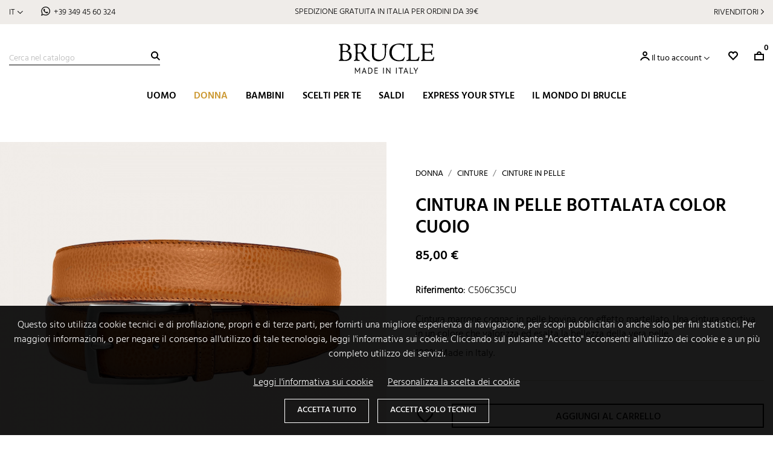

--- FILE ---
content_type: text/html; charset=utf-8
request_url: https://www.brucleshop.com/it/47-cinture-donna-artigianali-in-pelle/2255-cintura-in-pelle-bottalata-color-cuoio.html
body_size: 26392
content:
<!doctype html>
<html lang="it">

  <head>
    
      
  <meta charset="utf-8">


  <meta http-equiv="x-ua-compatible" content="ie=edge">



	
			<link rel="canonical" href="https://www.brucleshop.com/it/47-cinture-donna-artigianali-in-pelle/2255-cintura-in-pelle-bottalata-color-cuoio.html">
		

  <title>Cintura in pelle bottalata color cuoio</title>
  <meta name="description" content="Regala un&#039;idea chic ed elegante: la cintura Brucle marrone in pelle personalizzabile, l&#039;accessorio luxury che fa la differenza.">
  <meta name="keywords" content="cintura bianca,cintura bianca pelle,cintura pelle">
      
                  <link rel="alternate" href="https://www.brucleshop.com/it/47-cinture-donna-artigianali-in-pelle/2255-cintura-in-pelle-bottalata-color-cuoio.html" hreflang="it">
                  <link rel="alternate" href="https://www.brucleshop.com/en/47-leather-belts-for-women/2255-brown-colored-drummed-leather-belt.html" hreflang="en-us">
                  <link rel="alternate" href="https://www.brucleshop.com/de/47-ledergurtel-damen-gurtel-damen/2255-lederfarbener-getrommelter-ledergurtel.html" hreflang="de-de">
                  <link rel="alternate" href="https://www.brucleshop.com/fr/47-ceintures-en-cuir-pour-femme-ceintures-femme-artisanales/2255-ceinture-en-cuir-tambourine-couleur-cuir.html" hreflang="fr-fr">
                  <link rel="alternate" href="https://www.brucleshop.com/es/47-cinturones-en-piel-para-mujer-cinturones-cuero-mujer/2255-cinturon-de-piel-batida-color-cuero.html" hreflang="es-es">
        



  <meta name="viewport" content="width=device-width, initial-scale=1">



  <link rel="icon" type="image/vnd.microsoft.icon" href="/img/favicon.ico?1654366240">
  <link rel="shortcut icon" type="image/x-icon" href="/img/favicon.ico?1654366240">



    <link rel="stylesheet" href="https://www.brucleshop.com/themes/brucle-b2c/assets/cache/theme-623d8d273.css" type="text/css" media="all">




    <script type="text/javascript" src="https://www.brucleshop.com/themes/brucle-b2c/assets/cache/head-1e09e9272.js" ></script>


  <script type="text/javascript">
        var isB2B = false;
        var msgFiltriRicerca = "Filtri";
        var prestashop = {"cart":{"products":[],"totals":{"total":{"type":"total","label":"Totale","amount":0,"value":"0,00\u00a0\u20ac"},"total_including_tax":{"type":"total","label":"Totale (IVA incl.)","amount":0,"value":"0,00\u00a0\u20ac"},"total_excluding_tax":{"type":"total","label":"Totale (IVA escl.)","amount":0,"value":"0,00\u00a0\u20ac"}},"subtotals":{"products":{"type":"products","label":"Totale parziale","amount":0,"value":"0,00\u00a0\u20ac"},"discounts":null,"shipping":{"type":"shipping","label":"Spedizione","amount":0,"value":"Gratis"},"tax":null},"products_count":0,"summary_string":"0 prodotti","vouchers":{"allowed":1,"added":[]},"discounts":[],"minimalPurchase":0,"minimalPurchaseRequired":""},"currency":{"name":"Euro","iso_code":"EUR","iso_code_num":"978","sign":"\u20ac"},"customer":{"lastname":null,"firstname":null,"email":null,"birthday":null,"newsletter":null,"newsletter_date_add":null,"optin":null,"website":null,"company":null,"siret":null,"ape":null,"is_logged":false,"gender":{"type":null,"name":null},"addresses":[]},"language":{"name":"Italiano (Italian)","iso_code":"it","locale":"it-IT","language_code":"it","is_rtl":"0","date_format_lite":"d\/m\/Y","date_format_full":"d\/m\/Y H:i:s","id":1},"page":{"title":"","canonical":null,"meta":{"title":"Cintura in pelle bottalata color cuoio","description":"Regala un'idea chic ed elegante: la cintura Brucle marrone in pelle personalizzabile, l'accessorio luxury che fa la differenza.","keywords":"cintura bianca,cintura bianca pelle,cintura pelle","robots":"index"},"page_name":"product","body_classes":{"lang-it":true,"lang-rtl":false,"country-IT":true,"currency-EUR":true,"layout-full-width":true,"page-product":true,"tax-display-enabled":true,"product-id-2255":true,"product-Cintura in pelle bottalata color cuoio":true,"product-id-category-47":true,"product-id-manufacturer-1":true,"product-id-supplier-0":true,"product-available-for-order":true,"product-customizable":true},"admin_notifications":[]},"shop":{"name":"BRUCLE","logo":"\/img\/brucle-logo-16542686481.jpg","stores_icon":"\/img\/logo_stores.png","favicon":"\/img\/favicon.ico"},"urls":{"base_url":"https:\/\/www.brucleshop.com\/","current_url":"https:\/\/www.brucleshop.com\/it\/47-cinture-donna-artigianali-in-pelle\/2255-cintura-in-pelle-bottalata-color-cuoio.html","shop_domain_url":"https:\/\/www.brucleshop.com","img_ps_url":"https:\/\/www.brucleshop.com\/img\/","img_cat_url":"https:\/\/www.brucleshop.com\/img\/c\/","img_lang_url":"https:\/\/www.brucleshop.com\/img\/l\/","img_prod_url":"https:\/\/www.brucleshop.com\/img\/p\/","img_manu_url":"https:\/\/www.brucleshop.com\/img\/m\/","img_sup_url":"https:\/\/www.brucleshop.com\/img\/su\/","img_ship_url":"https:\/\/www.brucleshop.com\/img\/s\/","img_store_url":"https:\/\/www.brucleshop.com\/img\/st\/","img_col_url":"https:\/\/www.brucleshop.com\/img\/co\/","img_url":"https:\/\/www.brucleshop.com\/themes\/brucle-b2c\/assets\/img\/","css_url":"https:\/\/www.brucleshop.com\/themes\/brucle-b2c\/assets\/css\/","js_url":"https:\/\/www.brucleshop.com\/themes\/brucle-b2c\/assets\/js\/","pic_url":"https:\/\/www.brucleshop.com\/upload\/","pages":{"address":"https:\/\/www.brucleshop.com\/it\/indirizzo","addresses":"https:\/\/www.brucleshop.com\/it\/indirizzi","authentication":"https:\/\/www.brucleshop.com\/it\/accedi-al-tuo-account","cart":"https:\/\/www.brucleshop.com\/it\/carrello","category":"https:\/\/www.brucleshop.com\/it\/index.php?controller=category","cms":"https:\/\/www.brucleshop.com\/it\/index.php?controller=cms","contact":"https:\/\/www.brucleshop.com\/it\/contatti","discount":"https:\/\/www.brucleshop.com\/it\/buoni","guest_tracking":"https:\/\/www.brucleshop.com\/it\/tracciamento-ordine","history":"https:\/\/www.brucleshop.com\/it\/storico-e-dettagli-degli-ordini","identity":"https:\/\/www.brucleshop.com\/it\/informazioni-personali","index":"https:\/\/www.brucleshop.com\/it\/","my_account":"https:\/\/www.brucleshop.com\/it\/il-tuo-account","order_confirmation":"https:\/\/www.brucleshop.com\/it\/conferma-ordine","order_detail":"https:\/\/www.brucleshop.com\/it\/index.php?controller=order-detail","order_follow":"https:\/\/www.brucleshop.com\/it\/resi","order":"https:\/\/www.brucleshop.com\/it\/ordine","order_return":"https:\/\/www.brucleshop.com\/it\/index.php?controller=order-return","order_slip":"https:\/\/www.brucleshop.com\/it\/note-di-credito","pagenotfound":"https:\/\/www.brucleshop.com\/it\/pagina-non-trovata","password":"https:\/\/www.brucleshop.com\/it\/hai-dimenticato-la-password","pdf_invoice":"https:\/\/www.brucleshop.com\/it\/index.php?controller=pdf-invoice","pdf_order_return":"https:\/\/www.brucleshop.com\/it\/index.php?controller=pdf-order-return","pdf_order_slip":"https:\/\/www.brucleshop.com\/it\/index.php?controller=pdf-order-slip","prices_drop":"https:\/\/www.brucleshop.com\/it\/offerte","product":"https:\/\/www.brucleshop.com\/it\/index.php?controller=product","search":"https:\/\/www.brucleshop.com\/it\/cerca","sitemap":"https:\/\/www.brucleshop.com\/it\/mappa-del-sito","stores":"https:\/\/www.brucleshop.com\/it\/negozi","supplier":"https:\/\/www.brucleshop.com\/it\/fornitori","register":"https:\/\/www.brucleshop.com\/it\/accedi-al-tuo-account?create_account=1","order_login":"https:\/\/www.brucleshop.com\/it\/ordine?login=1"},"alternative_langs":{"it":"https:\/\/www.brucleshop.com\/it\/47-cinture-donna-artigianali-in-pelle\/2255-cintura-in-pelle-bottalata-color-cuoio.html","en-us":"https:\/\/www.brucleshop.com\/en\/47-leather-belts-for-women\/2255-brown-colored-drummed-leather-belt.html","de-de":"https:\/\/www.brucleshop.com\/de\/47-ledergurtel-damen-gurtel-damen\/2255-lederfarbener-getrommelter-ledergurtel.html","fr-fr":"https:\/\/www.brucleshop.com\/fr\/47-ceintures-en-cuir-pour-femme-ceintures-femme-artisanales\/2255-ceinture-en-cuir-tambourine-couleur-cuir.html","es-es":"https:\/\/www.brucleshop.com\/es\/47-cinturones-en-piel-para-mujer-cinturones-cuero-mujer\/2255-cinturon-de-piel-batida-color-cuero.html"},"theme_assets":"\/themes\/brucle-b2c\/assets\/","actions":{"logout":"https:\/\/www.brucleshop.com\/it\/?mylogout="},"no_picture_image":{"bySize":{"small_default":{"url":"https:\/\/www.brucleshop.com\/img\/p\/it-default-small_default.webp","width":100,"height":100},"cart_default":{"url":"https:\/\/www.brucleshop.com\/img\/p\/it-default-cart_default.webp","width":100,"height":100},"home_default":{"url":"https:\/\/www.brucleshop.com\/img\/p\/it-default-home_default.webp","width":430,"height":430},"medium_default":{"url":"https:\/\/www.brucleshop.com\/img\/p\/it-default-medium_default.webp","width":575,"height":575},"big_default":{"url":"https:\/\/www.brucleshop.com\/img\/p\/it-default-big_default.webp","width":767,"height":767},"verybig_default":{"url":"https:\/\/www.brucleshop.com\/img\/p\/it-default-verybig_default.webp","width":1200,"height":1200},"large_default":{"url":"https:\/\/www.brucleshop.com\/img\/p\/it-default-large_default.webp","width":1920,"height":1920}},"small":{"url":"https:\/\/www.brucleshop.com\/img\/p\/it-default-small_default.webp","width":100,"height":100},"medium":{"url":"https:\/\/www.brucleshop.com\/img\/p\/it-default-medium_default.webp","width":575,"height":575},"large":{"url":"https:\/\/www.brucleshop.com\/img\/p\/it-default-large_default.webp","width":1920,"height":1920},"legend":""}},"configuration":{"display_taxes_label":true,"display_prices_tax_incl":true,"is_catalog":false,"show_prices":true,"opt_in":{"partner":false},"quantity_discount":{"type":"discount","label":"Sconto"},"voucher_enabled":1,"return_enabled":1},"field_required":[],"breadcrumb":{"links":[{"title":"Donna","url":"https:\/\/www.brucleshop.com\/it\/3-donna"},{"title":"Cinture","url":"https:\/\/www.brucleshop.com\/it\/9-cinture-donna"},{"title":"Cinture in pelle","url":"https:\/\/www.brucleshop.com\/it\/47-cinture-donna-artigianali-in-pelle"}],"count":3},"link":{"protocol_link":"https:\/\/","protocol_content":"https:\/\/"},"time":1768422683,"static_token":"8a75d1e8a66f37aab569e1d44919d4ef","token":"5dbdd59e0d26e1acd2a47bd20f21699c","modules":{"cnc_guidataglie":null}};
        var psemailsubscription_subscription = "https:\/\/www.brucleshop.com\/it\/iscrizione-newsletter";
        var psr_icon_color = "#F19D76";
        var varsCncGdpr = {"cookieName":"cnc_gdpr","timestamp":1768422683,"selectedFinality":null,"selectedGoogleConsentFields":[]};
        var varsCncMainMenu = {"refPageActive":"CATEGORY_3"};
        var varsCncPopup = {"ajaxUrl":"https:\/\/www.brucleshop.com\/it\/module\/cnc_popup\/operazioni","arrayPopup":[{"minimize":1,"timePage":30000,"id":2,"showMinimized":0,"minimizeText":"Ricevi 10\u20ac di sconto","btnText":"Iscriviti ora","link":"","newWindow":"0"}]};
        var varsCncSeoPack = {"textToggleMobile":false,"msgShowMore":"mostra di pi\u00f9","msgShowLess":"mostra di meno"};
        var varsGuidaTaglie = {"idGruppoTaglia":["2"],"mostraScegliTaglia":"1","msgSelezionaTaglia":"Per favore, scegli la taglia."};
        var varsListaDesideri = {"urlAjax":"https:\/\/www.brucleshop.com\/it\/module\/cnc_listadesideri\/operazioni","msgCancellazioneLista":"Sei sicuro di voler cancellare questa lista dei desideri?","msgCancellazioneArticolo":"Vuoi veramente cancellare questo prodotto dalla lista dei desideri?","msgChiudi":"Chiudi","msgSelezionareAttributi":"Per favore, scegli la taglia.","idSizeGroup":["2"]};
        var varsLoyalty = {"urlAjax":"https:\/\/www.brucleshop.com\/it\/module\/cnc_loyalty\/operazioni","moreInfo":"<p>I punti fedelt\u00e0 possono essere convertiti trascorso il periodo del diritto di recesso.<\/p>\n<p>Trascorso il periodo di \"In attesa di convalida\" sar\u00e0 possibile convertire i punti fedelt\u00e0 nel buono sconto.<\/p>\n<p>Converti i punti e utilizza il codice sconto generato automaticamente dal sistema per un nuovo ordine.<\/p>\n<p>Aggiungi il codice sconto cliccando direttamente nei dettagli del carrello.<\/p>\n<p>I Buoni fidelity card non sono cumulabili tra loro.<\/p>"};
        var varsProductInfo = {"exclusive":1};
        var varsUtility = {"translations":{"CORE":{"descCampoAlias":"Assegna un nome a questo indirizzo per riferimenti futuri, esempio: ufficio, casa al mare, ecc.","titoloPage404":"Pagina non trovata","stringaNoRisultati":"Nessun risultato per la tua ricerca.","stringaNoProdotti":"Non ci sono prodotti.","cfSbagliato":"Il codice fiscale non \u00e8 corretto.","pIvaSbagliata":"La partita IVA non \u00e8 corretta.","payPal":{"pagaConPayPal":"Paga con PayPal o con carta di credito","payment_infos_frase_1":"Verrai reindirizzato sul sito PayPal per elaborare il pagamento.","payment_infos_frase_2":"Con PayPal i tuoi pagamenti sono pi\u00f9 sicuri e i tuoi dati finanziari pi\u00f9 protetti grazie a strumenti di crittografia avanzata."},"labelCategoriaFiltri":"Categoria","msgSpedGratis":"Ti mancano %s%s%s per ottenere le spedizioni %sgratuite%s in Italia.","msgVoucherNEwsletter":"Il tuo codice sconto \u00e8: %s Aggiungilo al carrello."},"CUSTOM":{"msgViewMoreProducts":"Visualizza %1$d in pi\u00f9","viewAllMenuMobile":"Vedi tutto","msgDescMoreInfo":"Maggiori informazioni","inTheSameCategory":"Nella stessa categoria","titleProductColors":"Colore","youMightAlsoLike":"Potrebbe piacerti anche","msgAcceptPrivacyTerms":"Letta %sl'informativa privacy%s, acconsento al trattamento dei miei dati personali per ricevere e-mail riguardanti prodotti e servizi offerti da BRUCLE, inclusi codici sconto, promozioni e informazioni marketing e non."}},"urlAjax":"https:\/\/www.brucleshop.com\/it\/module\/cnc_utility\/operazioni","recaptcha":{"newsletter":true,"contactForm":true,"registration":true,"type":"ENTERPRICE","siteKey":"6Lf5YkMpAAAAAFap7GPefyoJZ-BN6N0niZPL0_aG","newsletterInPopup":false,"actions":{"newsletter":"newsletter","contactForm":"contact","registration":"registration"},"messages":{"popupTitle":"Google reCaptcha","popupDescription":"Per evitare che il nostro sito sia attaccato da bot o script malevoli, devi confermare di essere una persona fisica.","popupClose":"Chiudi"}}};
        var viewAllMenuMobile = "Vedi tutto";
      </script>



    <script async src="https://www.googletagmanager.com/gtag/js?id=G-Q2JYRD07DV"></script>
  <script>
    window.dataLayer = window.dataLayer || [];
    function gtag(){dataLayer.push(arguments);}
    if (typeof(utilityCncGdpr) != 'undefined') { utilityCncGdpr.initGoogleConsent(); }
gtag('js', new Date());
    gtag(
      'config',
      'G-Q2JYRD07DV',
      {
        'debug_mode':false
        , 'anonymize_ip': true                      }
    );
  </script>

 	<!-- Google Tag Manager -->
	<script>
		
		(function(w,d,s,l,i){w[l]=w[l]||[];w[l].push({'gtm.start':
		new Date().getTime(),event:'gtm.js'});var f=d.getElementsByTagName(s)[0],
		j=d.createElement(s),dl=l!='dataLayer'?'&l='+l:'';j.async=true;j.src=
		'https://www.googletagmanager.com/gtm.js?id='+i+dl;f.parentNode.insertBefore(j,f);
		})(window,document,'script','dataLayer','GTM-W2L7B3T');
		;
	</script>
	<!-- End Google Tag Manager -->
<!-- Global site tag (gtag.js) - START (TOP) -->
<script async src="https://www.googletagmanager.com/gtag/js?id=AW-752742533"></script>
<script>
  window.dataLayer = window.dataLayer || [];
  function gtag(){
      dataLayer.push(arguments);
  }
  gtag('js', new Date());
  gtag('config', 'AW-752742533');
  
  	  gtag('event', 'page_view', {
	      'send_to': 'AW-752742533',
	      'ecomm_prodid': 'p2255',
	      'ecomm_pagetype': 'product',
	      'ecomm_totalvalue': '85',
	      'ecomm_category': 'Cinture in pelle'
	  });
  </script>
<!-- Global site tag (gtag.js) - END (TOP) -->





    
  <meta property="og:type" content="product">
  <meta property="og:url" content="https://www.brucleshop.com/it/47-cinture-donna-artigianali-in-pelle/2255-cintura-in-pelle-bottalata-color-cuoio.html">
  <meta property="og:title" content="Cintura in pelle bottalata color cuoio">
  <meta property="og:site_name" content="BRUCLE">
  <meta property="og:description" content="Regala un&#039;idea chic ed elegante: la cintura Brucle marrone in pelle personalizzabile, l&#039;accessorio luxury che fa la differenza.">
  <meta property="og:image" content="https://www.brucleshop.com/8819-large_default/cintura-in-pelle-bottalata-color-cuoio.webp">
      <meta property="product:pretax_price:amount" content="69.672131">
    <meta property="product:pretax_price:currency" content="EUR">
    <meta property="product:price:amount" content="85">
    <meta property="product:price:currency" content="EUR">
    
  </head>

  <body id="product" class="lang-it country-it currency-eur layout-full-width page-product tax-display-enabled product-id-2255 product-cintura-in-pelle-bottalata-color-cuoio product-id-category-47 product-id-manufacturer-1 product-id-supplier-0 product-available-for-order product-customizable">

    
      
    

    <main>
      
              

      <header id="header">
        
          
  <div class="header-banner">
    
  </div>



  <nav class="header-nav">
  	<div id="divPreNav">
    	<div class="container">
            <div id="langTel">
	 
<div id="_desktop_language_selector">
  <div class="language-selector-wrapper">
        <div class="language-selector dropdown js-dropdown">
      <button data-toggle="dropdown" class="btn-unstyle" aria-haspopup="true" aria-expanded="false" aria-label="Elenco a cascata lingue">
        <span class="expand-more">It</span>
      </button>
      <ul class="dropdown-menu" aria-labelledby="language-selector-label">
                  <li  class="current" >
            <a href="https://www.brucleshop.com/it/47-cinture-donna-artigianali-in-pelle/2255-cintura-in-pelle-bottalata-color-cuoio.html" class="dropdown-item" data-iso-code="it">Italiano</a>
          </li>
                  <li >
            <a href="https://www.brucleshop.com/en/47-leather-belts-for-women/2255-brown-colored-drummed-leather-belt.html" class="dropdown-item" data-iso-code="en">English</a>
          </li>
                  <li >
            <a href="https://www.brucleshop.com/de/47-ledergurtel-damen-gurtel-damen/2255-lederfarbener-getrommelter-ledergurtel.html" class="dropdown-item" data-iso-code="de">Deutsch</a>
          </li>
                  <li >
            <a href="https://www.brucleshop.com/fr/47-ceintures-en-cuir-pour-femme-ceintures-femme-artisanales/2255-ceinture-en-cuir-tambourine-couleur-cuir.html" class="dropdown-item" data-iso-code="fr">Français</a>
          </li>
                  <li >
            <a href="https://www.brucleshop.com/es/47-cinturones-en-piel-para-mujer-cinturones-cuero-mujer/2255-cinturon-de-piel-batida-color-cuero.html" class="dropdown-item" data-iso-code="es">Español</a>
          </li>
              </ul>
          </div>
  </div>
</div>

	
	
	 
		<span id="_desktop_phone">
			<span class="wa"><a href="https://wa.me/+393494560324">+39 349 45 60 324</a></span>
		</span>		
	</div>

	<div id="contMessaggiTop">		
									<p  class="msg active">
											<a href="https://www.brucleshop.com/it/117-outlet">
								
					SCOPRI I SALDI BRUCLE: PREZZI RIBASSATI FINO AL 40%
											</a>
									
				</p>
												<p style="display:none" class="msg ">
											<a href="https://www.brucleshop.com/it/content/5-spedizioni-e-tempi-di-consegna">
								
					SPEDIZIONE GRATUITA IN ITALIA PER ORDINI DA 39€
											</a>
									
				</p>
												
	</div>


<p id="resellers">
			<a href="https://b2b.brucleshop.com/it/" target="_blank">Rivenditori</a>
	</p>

        </div>
    </div>
    <div id="divLogo">
        <a id="logo" href="https://www.brucleshop.com/"></a>  
    </div>
    <div id="bar">
    	<div class="container">
            <!-- Block search module TOP -->
<div id="search_widget" class="search-widget" data-search-controller-url="//www.brucleshop.com/it/cerca">
	<form method="get" action="//www.brucleshop.com/it/cerca">
		<input type="hidden" name="controller" value="search">
		<input type="text" name="s" value="" placeholder="Cerca nel catalogo" aria-label="Cerca">
		<button type="submit" title="Cerca"></button>
        <a id="closeSearch" href="" title="Chiudi"></a>
	</form>
</div>
<!-- /Block search module TOP -->

            

<div class="" id="_desktop_top_menu">
	
	
		<ul data-depth="0">		
			
			
							
		 		<li class="liSubmenu" data-ref="CATEGORY_4" data-type="CATEGORY">
		 					 				<span class="more"></span>
		 					 					 				<a href="https://www.brucleshop.com/it/4-uomo"  class="nodeLink">
		 					 			<span class="nodeName">
		 				Uomo
		 			</span>
							 				</a>
		 					 			
						 			
													<div class="submenu">
		                        
	
		<ul data-depth="1">		
			
			
							
		 		<li class="liSubmenu" ">
		 					 				<span class="more"></span>
		 					 					 				<a href="https://www.brucleshop.com/it/5-cinture-uomo-artigianali-cinture-in-pelle-fatte-a-mano"  class="nodeLink">
		 					 			<span class="nodeName">
		 				Cinture
		 			</span>
							 				</a>
		 					 			
						 			
													<div class="submenu">
		                        
	
		<ul data-depth="2">		
			
			
							
		 		<li class="" ">
		 					 					 				<a href="https://www.brucleshop.com/it/34-cinture-in-pelle"  class="nodeLink">
		 					 			<span class="nodeName">
		 				Cinture in pelle
		 			</span>
							 				</a>
		 					 			
						 			
												
	 			</li>
	 			 						
		 		<li class="" ">
		 					 					 				<a href="https://www.brucleshop.com/it/35-cinture-scamosciate"  class="nodeLink">
		 					 			<span class="nodeName">
		 				Cinture scamosciate
		 			</span>
							 				</a>
		 					 			
						 			
												
	 			</li>
	 			 						
		 		<li class="" ">
		 					 					 				<a href="https://www.brucleshop.com/it/36-cinture-in-coccodrillo-e-alligatore"  class="nodeLink">
		 					 			<span class="nodeName">
		 				Cinture in coccodrillo e alligatore
		 			</span>
							 				</a>
		 					 			
						 			
												
	 			</li>
	 			 						
		 		<li class="" ">
		 					 					 				<a href="https://www.brucleshop.com/it/37-cinture-in-pitone"  class="nodeLink">
		 					 			<span class="nodeName">
		 				Cinture in pitone
		 			</span>
							 				</a>
		 					 			
						 			
												
	 			</li>
	 			 						
		 		<li class="" ">
		 					 					 				<a href="https://www.brucleshop.com/it/38-cinture-elastiche-artigianali-uomo"  class="nodeLink">
		 					 			<span class="nodeName">
		 				Cinture elastiche
		 			</span>
							 				</a>
		 					 			
						 			
												
	 			</li>
	 			 						
		 		<li class="" ">
		 					 					 				<a href="https://www.brucleshop.com/it/39-cinture-intrecciate"  class="nodeLink">
		 					 			<span class="nodeName">
		 				Cinture intrecciate
		 			</span>
							 				</a>
		 					 			
						 			
												
	 			</li>
	 			 						
		 		<li class="" ">
		 					 					 				<a href="https://www.brucleshop.com/it/135-cinture-uomo-extra-lunghe"  class="nodeLink">
		 					 			<span class="nodeName">
		 				Cinture uomo extra lunghe
		 			</span>
							 				</a>
		 					 			
						 			
												
	 			</li>
	 			 						
		 		<li class="" ">
		 					 					 				<a href="https://www.brucleshop.com/it/99-fibbie-e-accessori-per-cinture"  class="nodeLink">
		 					 			<span class="nodeName">
		 				Fibbie e accessori
		 			</span>
							 				</a>
		 					 			
						 			
												
	 			</li>
	 			 		 	
	 		 	
    </ul>    
    
      
	           
 	
			
							</div>
												
	 			</li>
	 			 						
		 		<li class="liSubmenu" ">
		 					 				<span class="more"></span>
		 					 					 				<a href="https://www.brucleshop.com/it/20-bretelle-uomo"  class="nodeLink">
		 					 			<span class="nodeName">
		 				Bretelle
		 			</span>
							 				</a>
		 					 			
						 			
													<div class="submenu">
		                        
	
		<ul data-depth="2">		
			
			
							
		 		<li class="" ">
		 					 					 				<a href="https://www.brucleshop.com/it/31-bretelle-in-pelle"  class="nodeLink">
		 					 			<span class="nodeName">
		 				Bretelle in pelle
		 			</span>
							 				</a>
		 					 			
						 			
												
	 			</li>
	 			 						
		 		<li class="" ">
		 					 					 				<a href="https://www.brucleshop.com/it/33-bretelle-uomo-elastiche"  class="nodeLink">
		 					 			<span class="nodeName">
		 				Bretelle elastiche
		 			</span>
							 				</a>
		 					 			
						 			
												
	 			</li>
	 			 						
		 		<li class="" ">
		 					 					 				<a href="https://www.brucleshop.com/it/32-bretelle-in-raso"  class="nodeLink">
		 					 			<span class="nodeName">
		 				Bretelle in raso
		 			</span>
							 				</a>
		 					 			
						 			
												
	 			</li>
	 			 						
		 		<li class="" ">
		 					 					 				<a href="https://www.brucleshop.com/it/76-bretelle-in-seta-e-tessuto"  class="nodeLink">
		 					 			<span class="nodeName">
		 				Bretelle in seta e tessuto
		 			</span>
							 				</a>
		 					 			
						 			
												
	 			</li>
	 			 						
		 		<li class="" ">
		 					 					 				<a href="https://www.brucleshop.com/it/68-bretelle-taglie-forti"  class="nodeLink">
		 					 			<span class="nodeName">
		 				Bretelle taglie forti
		 			</span>
							 				</a>
		 					 			
						 			
												
	 			</li>
	 			 						
		 		<li class="" ">
		 					 					 				<a href="https://www.brucleshop.com/it/77-ricambi-e-accessori-bretelle"  class="nodeLink">
		 					 			<span class="nodeName">
		 				Ricambi e accessori
		 			</span>
							 				</a>
		 					 			
						 			
												
	 			</li>
	 			 		 	
	 		 	
    </ul>    
    
      
	           
 	
			
							</div>
												
	 			</li>
	 			 						
		 		<li class="liSubmenu" ">
		 					 				<span class="more"></span>
		 					 					 				<a href="https://www.brucleshop.com/it/7-portafogli-uomo-porta-carte-di-credito-portamonete"  class="nodeLink">
		 					 			<span class="nodeName">
		 				Portafogli
		 			</span>
							 				</a>
		 					 			
						 			
													<div class="submenu">
		                        
	
		<ul data-depth="2">		
			
			
							
		 		<li class="" ">
		 					 					 				<a href="https://www.brucleshop.com/it/40-portafogli-in-pelle"  class="nodeLink">
		 					 			<span class="nodeName">
		 				Portafogli in pelle
		 			</span>
							 				</a>
		 					 			
						 			
												
	 			</li>
	 			 						
		 		<li class="" ">
		 					 					 				<a href="https://www.brucleshop.com/it/41-portafogli-in-coccodrillo"  class="nodeLink">
		 					 			<span class="nodeName">
		 				Portafogli in coccodrillo
		 			</span>
							 				</a>
		 					 			
						 			
												
	 			</li>
	 			 						
		 		<li class="" ">
		 					 					 				<a href="https://www.brucleshop.com/it/42-porta-carte-di-credito"  class="nodeLink">
		 					 			<span class="nodeName">
		 				Porta carte di credito
		 			</span>
							 				</a>
		 					 			
						 			
												
	 			</li>
	 			 						
		 		<li class="" ">
		 					 					 				<a href="https://www.brucleshop.com/it/120-portafogli-in-pitone"  class="nodeLink">
		 					 			<span class="nodeName">
		 				Portafogli in pitone
		 			</span>
							 				</a>
		 					 			
						 			
												
	 			</li>
	 			 		 	
	 		 	
    </ul>    
    
      
	           
 	
			
							</div>
												
	 			</li>
	 			 																 																 																 																 																 																 						
		 		<li class="liSubmenu" ">
		 					 				<span class="more"></span>
		 					 					 				<a href="https://www.brucleshop.com/it/59-calze-uomo"  class="nodeLink">
		 					 			<span class="nodeName">
		 				Calze
		 			</span>
							 				</a>
		 					 			
						 			
													<div class="submenu">
		                        
	
		<ul data-depth="2">		
			
			
							
		 		<li class="" ">
		 					 					 				<a href="https://www.brucleshop.com/it/65-calze-invernali"  class="nodeLink">
		 					 			<span class="nodeName">
		 				Calze invernali
		 			</span>
							 				</a>
		 					 			
						 			
												
	 			</li>
	 			 						
		 		<li class="" ">
		 					 					 				<a href="https://www.brucleshop.com/it/64-calze-estive"  class="nodeLink">
		 					 			<span class="nodeName">
		 				Calze estive
		 			</span>
							 				</a>
		 					 			
						 			
												
	 			</li>
	 			 		 	
	 		 	
    </ul>    
    
      
	           
 	
			
							</div>
												
	 			</li>
	 			 																 												 												 												 												 												 												 												 		 	
	 					 
	 		<li class="liNoSubmenu">
	 			
	
		<ul data-depth="2">		
			
			
							
		 		<li class="" ">
		 					 					 				<a href="https://www.brucleshop.com/it/27-fermasoldi-magnetici-fermasoldi-in-pelle"  class="nodeLink">
		 					 			<span class="nodeName">
		 				Fermasoldi
		 			</span>
							 				</a>
		 					 			
						 			
												
	 			</li>
	 			 						
		 		<li class="" ">
		 					 					 				<a href="https://www.brucleshop.com/it/6-portachiavi-pitone-portachiavi-artigianali"  class="nodeLink">
		 					 			<span class="nodeName">
		 				Portachiavi
		 			</span>
							 				</a>
		 					 			
						 			
												
	 			</li>
	 			 						
		 		<li class="" ">
		 					 					 				<a href="https://www.brucleshop.com/it/21-cravatte-uomo-artigianali-cravatta-uomo-seta"  class="nodeLink">
		 					 			<span class="nodeName">
		 				Cravatte
		 			</span>
							 				</a>
		 					 			
						 			
												
	 			</li>
	 			 						
		 		<li class="" ">
		 					 					 				<a href="https://www.brucleshop.com/it/26-papillon-uomo-fatti-a-mano-papillon-in-seta"  class="nodeLink">
		 					 			<span class="nodeName">
		 				Papillon
		 			</span>
							 				</a>
		 					 			
						 			
												
	 			</li>
	 			 						
		 		<li class="" ">
		 					 					 				<a href="https://www.brucleshop.com/it/60-pochette-uomo-fazzoletti-da-taschino-in-seta"  class="nodeLink">
		 					 			<span class="nodeName">
		 				Pochette
		 			</span>
							 				</a>
		 					 			
						 			
												
	 			</li>
	 			 						
		 		<li class="" ">
		 					 					 				<a href="https://www.brucleshop.com/it/118-cinturini-orologio-cinturini-apple-watch-galaxy-watch"  class="nodeLink">
		 					 			<span class="nodeName">
		 				Cinturini orologio
		 			</span>
							 				</a>
		 					 			
						 			
												
	 			</li>
	 			 						
		 		<li class="" ">
		 					 					 				<a href="https://www.brucleshop.com/it/23-sciarpe-e-foulard"  class="nodeLink">
		 					 			<span class="nodeName">
		 				Sciarpe e foulard
		 			</span>
							 				</a>
		 					 			
						 			
												
	 			</li>
	 			 		 	
	 		 	
    </ul>    
    
      
	           
 	

	 		</li>
 			 	
    </ul>    
    
      
	           
 					<ul class="menuIcon">
							<li>
                                            <a href="https://www.brucleshop.com/it/20-bretelle-uomo">
                                                            	<img src="/img/mainmenu/bretelle-icona-100x100.jpg" />
                                                                </a>
                    	
                    <p>	 				
                                                    <a href="https://www.brucleshop.com/it/33-bretelle-uomo-elastiche" >
                                                Bretelle
                                                    </a>
                                            </p>						 			
				</li>			
							<li>
                                            <a href="https://www.brucleshop.com/it/37-cinture-in-pitone">
                                                            	<img src="/img/mainmenu/1.jpg" />
                                                                </a>
                    	
                    <p>	 				
                                                    <a href="https://www.brucleshop.com/it/37-cinture-in-pitone" >
                                                Cinture in pitone
                                                    </a>
                                            </p>						 			
				</li>			
							<li>
                                            <a href="https://www.brucleshop.com/it/23-sciarpe-e-foulard">
                                                            	<img src="/img/mainmenu/brucle-sciarpe-cachemire-marrone-menta-2.jpg" />
                                                                </a>
                    	
                    <p>	 				
                                                    <a href="https://www.brucleshop.com/it/23-sciarpe-e-foulard" >
                                                Sciarpe
                                                    </a>
                                            </p>						 			
				</li>			
							<li>
                                            <a href="https://www.brucleshop.com/it/7-portafogli-uomo-porta-carte-di-credito-portamonete">
                                                            	<img src="/img/mainmenu/portafoglio-coccodrillo-rosso-100x100.jpg" />
                                                                </a>
                    	
                    <p>	 				
                                                    <a href="https://www.brucleshop.com/it/7-portafogli-uomo-porta-carte-di-credito-portamonete" >
                                                Portafogli
                                                    </a>
                                            </p>						 			
				</li>			
							<li>
                                            <a href="https://www.brucleshop.com/it/130-papillon-e-bretelle">
                                                            	<img src="/img/mainmenu/pacchetto-rosso100x100.jpg" />
                                                                </a>
                    	
                    <p>	 				
                                                    <a href="https://www.brucleshop.com/it/130-papillon-e-bretelle" >
                                                Bretelle e papillon
                                                    </a>
                                            </p>						 			
				</li>			
							<li>
                                            <a href="https://www.brucleshop.com/it/21-cravatte-uomo-artigianali-cravatta-uomo-seta">
                                                            	<img src="/img/mainmenu/cravatte-100x100.jpg" />
                                                                </a>
                    	
                    <p>	 				
                                                    <a href="https://www.brucleshop.com/it/21-cravatte-uomo-artigianali-cravatta-uomo-seta" >
                                                Cravatte
                                                    </a>
                                            </p>						 			
				</li>			
							<li>
                                            <a href="https://www.brucleshop.com/it/36-cinture-in-coccodrillo-e-alligatore">
                                                            	<img src="/img/mainmenu/cintura-cocco-100x100.jpg" />
                                                                </a>
                    	
                    <p>	 				
                                                    <a href="https://www.brucleshop.com/it/36-cinture-in-coccodrillo-e-alligatore" >
                                                Cinture in coccodrillo
                                                    </a>
                                            </p>						 			
				</li>			
						
		</ul>
	
			
							</div>
												
	 			</li>
	 			 						
		 		<li class="liSubmenu" data-ref="CATEGORY_3" data-type="CATEGORY">
		 					 				<span class="more"></span>
		 					 					 				<a href="https://www.brucleshop.com/it/3-donna"  class="nodeLink">
		 					 			<span class="nodeName">
		 				Donna
		 			</span>
							 				</a>
		 					 			
						 			
													<div class="submenu">
		                        
	
		<ul data-depth="1">		
			
			
							
		 		<li class="liSubmenu" ">
		 					 				<span class="more"></span>
		 					 					 				<a href="https://www.brucleshop.com/it/9-cinture-donna"  class="nodeLink">
		 					 			<span class="nodeName">
		 				Cinture
		 			</span>
							 				</a>
		 					 			
						 			
													<div class="submenu">
		                        
	
		<ul data-depth="2">		
			
			
							
		 		<li class="" ">
		 					 					 				<a href="https://www.brucleshop.com/it/47-cinture-donna-artigianali-in-pelle"  class="nodeLink">
		 					 			<span class="nodeName">
		 				Cinture in pelle
		 			</span>
							 				</a>
		 					 			
						 			
												
	 			</li>
	 			 						
		 		<li class="" ">
		 					 					 				<a href="https://www.brucleshop.com/it/48-cinture-donna-scamosciate-cinture-donna-pelle-scamosciata"  class="nodeLink">
		 					 			<span class="nodeName">
		 				Cinture scamosciate
		 			</span>
							 				</a>
		 					 			
						 			
												
	 			</li>
	 			 						
		 		<li class="" ">
		 					 					 				<a href="https://www.brucleshop.com/it/49-cinture-donna-coccodrillo-cinture-donna-alligatore"  class="nodeLink">
		 					 			<span class="nodeName">
		 				Cinture in coccodrillo e alligatore
		 			</span>
							 				</a>
		 					 			
						 			
												
	 			</li>
	 			 						
		 		<li class="" ">
		 					 					 				<a href="https://www.brucleshop.com/it/50-cinture-donna-in-pitone-artigianali"  class="nodeLink">
		 					 			<span class="nodeName">
		 				Cinture in pitone
		 			</span>
							 				</a>
		 					 			
						 			
												
	 			</li>
	 			 						
		 		<li class="" ">
		 					 					 				<a href="https://www.brucleshop.com/it/51-cinture-elastiche-donna-cinture-elasticizzate-donna"  class="nodeLink">
		 					 			<span class="nodeName">
		 				Cinture elastiche
		 			</span>
							 				</a>
		 					 			
						 			
												
	 			</li>
	 			 						
		 		<li class="" ">
		 					 					 				<a href="https://www.brucleshop.com/it/52-cinture-intrecciate-donna-artigianali"  class="nodeLink">
		 					 			<span class="nodeName">
		 				Cinture intrecciate
		 			</span>
							 				</a>
		 					 			
						 			
												
	 			</li>
	 			 		 	
	 		 	
    </ul>    
    
      
	           
 	
			
							</div>
												
	 			</li>
	 			 						
		 		<li class="liSubmenu" ">
		 					 				<span class="more"></span>
		 					 					 				<a href="https://www.brucleshop.com/it/25-bretelle-donna"  class="nodeLink">
		 					 			<span class="nodeName">
		 				Bretelle
		 			</span>
							 				</a>
		 					 			
						 			
													<div class="submenu">
		                        
	
		<ul data-depth="2">		
			
			
							
		 		<li class="" ">
		 					 					 				<a href="https://www.brucleshop.com/it/44-bretelle-elastiche-donna"  class="nodeLink">
		 					 			<span class="nodeName">
		 				Bretelle elastiche
		 			</span>
							 				</a>
		 					 			
						 			
												
	 			</li>
	 			 						
		 		<li class="" ">
		 					 					 				<a href="https://www.brucleshop.com/it/45-bretelle-in-pelle-donna-artigianali"  class="nodeLink">
		 					 			<span class="nodeName">
		 				Bretelle in pelle
		 			</span>
							 				</a>
		 					 			
						 			
												
	 			</li>
	 			 						
		 		<li class="" ">
		 					 					 				<a href="https://www.brucleshop.com/it/46-bretelle-donna-in-raso-elastico"  class="nodeLink">
		 					 			<span class="nodeName">
		 				Bretelle in raso
		 			</span>
							 				</a>
		 					 			
						 			
												
	 			</li>
	 			 		 	
	 		 	
    </ul>    
    
      
	           
 	
			
							</div>
												
	 			</li>
	 			 																 																 																 																 						
		 		<li class="liSubmenu" ">
		 					 				<span class="more"></span>
		 					 					 				<a href="https://www.brucleshop.com/it/10-portafogli-donna-portafogli-in-pelle-portafogli-artigianali"  class="nodeLink">
		 					 			<span class="nodeName">
		 				Portafogli
		 			</span>
							 				</a>
		 					 			
						 			
													<div class="submenu">
		                        
	
		<ul data-depth="2">		
			
			
							
		 		<li class="" ">
		 					 					 				<a href="https://www.brucleshop.com/it/53-portafogli-in-pelle-e-pitone"  class="nodeLink">
		 					 			<span class="nodeName">
		 				Portafogli in pelle e pitone
		 			</span>
							 				</a>
		 					 			
						 			
												
	 			</li>
	 			 						
		 		<li class="" ">
		 					 					 				<a href="https://www.brucleshop.com/it/54-porta-carte-di-credito"  class="nodeLink">
		 					 			<span class="nodeName">
		 				Porta carte di credito
		 			</span>
							 				</a>
		 					 			
						 			
												
	 			</li>
	 			 						
		 		<li class="" ">
		 					 					 				<a href="https://www.brucleshop.com/it/55-porta-monete"  class="nodeLink">
		 					 			<span class="nodeName">
		 				Porta monete
		 			</span>
							 				</a>
		 					 			
						 			
												
	 			</li>
	 			 		 	
	 		 	
    </ul>    
    
      
	           
 	
			
							</div>
												
	 			</li>
	 			 																 																 																 																 												 												 												 												 												 												 												 		 	
	 					 
	 		<li class="liNoSubmenu">
	 			
	
		<ul data-depth="2">		
			
			
							
		 		<li class="" ">
		 					 					 				<a href="https://www.brucleshop.com/it/29-bracciali-donna-bracciali-pitone"  class="nodeLink">
		 					 			<span class="nodeName">
		 				Bracciali
		 			</span>
							 				</a>
		 					 			
						 			
												
	 			</li>
	 			 						
		 		<li class="" ">
		 					 					 				<a href="https://www.brucleshop.com/it/28-fermasoldi-donna-fermasoldi-magnetici"  class="nodeLink">
		 					 			<span class="nodeName">
		 				Fermasoldi
		 			</span>
							 				</a>
		 					 			
						 			
												
	 			</li>
	 			 						
		 		<li class="" ">
		 					 					 				<a href="https://www.brucleshop.com/it/11-portachiavi-donna-artigianali-portachiavi-pitone"  class="nodeLink">
		 					 			<span class="nodeName">
		 				Portachiavi
		 			</span>
							 				</a>
		 					 			
						 			
												
	 			</li>
	 			 						
		 		<li class="" ">
		 					 					 				<a href="https://www.brucleshop.com/it/75-porta-occhiali-pitone-donna"  class="nodeLink">
		 					 			<span class="nodeName">
		 				Porta occhiali
		 			</span>
							 				</a>
		 					 			
						 			
												
	 			</li>
	 			 						
		 		<li class="" ">
		 					 					 				<a href="https://www.brucleshop.com/it/119-cinturini-orologio-donna"  class="nodeLink">
		 					 			<span class="nodeName">
		 				Cinturini orologio donna
		 			</span>
							 				</a>
		 					 			
						 			
												
	 			</li>
	 			 						
		 		<li class="" ">
		 					 					 				<a href="https://www.brucleshop.com/it/24-sciarpe-e-foulard-donna"  class="nodeLink">
		 					 			<span class="nodeName">
		 				Sciarpe e Foulard
		 			</span>
							 				</a>
		 					 			
						 			
												
	 			</li>
	 			 						
		 		<li class="" ">
		 					 					 				<a href="https://www.brucleshop.com/it/71-calze-donna"  class="nodeLink">
		 					 			<span class="nodeName">
		 				Calze
		 			</span>
							 				</a>
		 					 			
						 			
												
	 			</li>
	 			 						
		 		<li class="" ">
		 					 					 				<a href="https://www.brucleshop.com/it/136-cravatte-donna"  class="nodeLink">
		 					 			<span class="nodeName">
		 				Cravatte
		 			</span>
							 				</a>
		 					 			
						 			
												
	 			</li>
	 			 		 	
	 		 	
    </ul>    
    
      
	           
 	

	 		</li>
 			 	
    </ul>    
    
      
	           
 					<ul class="menuIcon">
							<li>
                                            <a href="https://www.brucleshop.com/it/29-bracciali-donna-bracciali-pitone">
                                                            	<img src="/img/mainmenu/bracciali.jpg" />
                                                                </a>
                    	
                    <p>	 				
                                                    <a href="https://www.brucleshop.com/it/29-bracciali-donna-bracciali-pitone" >
                                                Bracciali
                                                    </a>
                                            </p>						 			
				</li>			
							<li>
                                            <a href="https://www.brucleshop.com/it/53-portafogli-in-pelle-e-pitone">
                                                            	<img src="/img/mainmenu/portafogli-pitone.jpg" />
                                                                </a>
                    	
                    <p>	 				
                                                    <a href="https://www.brucleshop.com/it/53-portafogli-in-pelle-e-pitone" >
                                                Portafogli luxury
                                                    </a>
                                            </p>						 			
				</li>			
							<li>
                                            <a href="https://www.brucleshop.com/it/52-cinture-intrecciate-donna-artigianali">
                                                            	<img src="/img/mainmenu/cinture-intrecciate.jpg" />
                                                                </a>
                    	
                    <p>	 				
                                                    <a href="https://www.brucleshop.com/it/52-cinture-intrecciate-donna-artigianali" >
                                                Cinture intrecciate
                                                    </a>
                                            </p>						 			
				</li>			
							<li>
                                            <a href="https://www.brucleshop.com/it/25-bretelle-donna">
                                                            	<img src="/img/mainmenu/bretelle-donna-100x100.jpg" />
                                                                </a>
                    	
                    <p>	 				
                                                    <a href="https://www.brucleshop.com/it/25-bretelle-donna" >
                                                Bretelle
                                                    </a>
                                            </p>						 			
				</li>			
							<li>
                                            <a href="https://www.brucleshop.com/it/11-portachiavi-donna-artigianali-portachiavi-pitone">
                                                            	<img src="/img/mainmenu/portachiavi.jpg" />
                                                                </a>
                    	
                    <p>	 				
                                                    <a href="https://www.brucleshop.com/it/11-portachiavi-donna-artigianali-portachiavi-pitone" >
                                                Portachiavi
                                                    </a>
                                            </p>						 			
				</li>			
							<li>
                                            <a href="https://www.brucleshop.com/it/24-sciarpe-e-foulard-donna">
                                                            	<img src="/img/mainmenu/sciarpe-e-foulard.jpg" />
                                                                </a>
                    	
                    <p>	 				
                                                    <a href="https://www.brucleshop.com/it/24-sciarpe-e-foulard-donna" >
                                                Sciarpe e foulard
                                                    </a>
                                            </p>						 			
				</li>			
							<li>
                                            <a href="https://www.brucleshop.com/it/50-cinture-donna-in-pitone-artigianali">
                                                            	<img src="/img/mainmenu/cintura-pitone-donna-100x100.jpg" />
                                                                </a>
                    	
                    <p>	 				
                                                    <a href="https://www.brucleshop.com/it/50-cinture-donna-in-pitone-artigianali" >
                                                Cinture pitone
                                                    </a>
                                            </p>						 			
				</li>			
						
		</ul>
	
			
							</div>
												
	 			</li>
	 			 						
		 		<li class="liSubmenu" data-ref="CATEGORY_61" data-type="CATEGORY">
		 					 				<span class="more"></span>
		 					 					 				<a href="https://www.brucleshop.com/it/61-bretelle-bambino-cinture-bambino-papillon-bambino"  class="nodeLink">
		 					 			<span class="nodeName">
		 				Bambini
		 			</span>
							 				</a>
		 					 			
						 			
													<div class="submenu">
		                        
	
		<ul data-depth="1">		
			
			
																	 																 																 																 		 	
	 					 
	 		<li class="liNoSubmenu">
	 			
	
		<ul data-depth="2">		
			
			
							
		 		<li class="" ">
		 					 					 				<a href="https://www.brucleshop.com/it/62-bretelle-bambino-bretelle-bambina"  class="nodeLink">
		 					 			<span class="nodeName">
		 				Bretelle
		 			</span>
							 				</a>
		 					 			
						 			
												
	 			</li>
	 			 						
		 		<li class="" ">
		 					 					 				<a href="https://www.brucleshop.com/it/63-papillon-bambino-papillon-ragazzo"  class="nodeLink">
		 					 			<span class="nodeName">
		 				Papillon
		 			</span>
							 				</a>
		 					 			
						 			
												
	 			</li>
	 			 						
		 		<li class="" ">
		 					 					 				<a href="https://www.brucleshop.com/it/69-cinture-bambino-cinture-bambina"  class="nodeLink">
		 					 			<span class="nodeName">
		 				Cinture
		 			</span>
							 				</a>
		 					 			
						 			
												
	 			</li>
	 			 						
		 		<li class="" ">
		 					 					 				<a href="https://www.brucleshop.com/it/134-cravatta-bambino-ragazzo"  class="nodeLink">
		 					 			<span class="nodeName">
		 				Cravatte
		 			</span>
							 				</a>
		 					 			
						 			
												
	 			</li>
	 			 		 	
	 		 	
    </ul>    
    
      
	           
 	

	 		</li>
 			 	
    </ul>    
    
      
	           
 	
			
							</div>
												
	 			</li>
	 			 						
		 		<li class="liSubmenu" data-ref="CATEGORY_121" data-type="CATEGORY">
		 					 				<span class="more"></span>
		 					 					 				<a href="https://www.brucleshop.com/it/121-scelti-per-te"  class="nodeLink">
		 					 			<span class="nodeName">
		 				Scelti per te
		 			</span>
							 				</a>
		 					 			
						 			
													<div class="submenu">
		                        
	
		<ul data-depth="1">		
			
			
							
		 		<li class="liSubmenu" ">
		 					 				<span class="more"></span>
		 					 					 				<a href="https://www.brucleshop.com/it/122-uomo"  class="nodeLink">
		 					 			<span class="nodeName">
		 				Uomo
		 			</span>
							 				</a>
		 					 			
						 			
													<div class="submenu">
		                        
	
		<ul data-depth="2">		
			
			
							
		 		<li class="" ">
		 					 					 				<a href="https://www.brucleshop.com/it/129-bretelle-e-cravatta"  class="nodeLink">
		 					 			<span class="nodeName">
		 				Bretelle e cravatta
		 			</span>
							 				</a>
		 					 			
						 			
												
	 			</li>
	 			 						
		 		<li class="" ">
		 					 					 				<a href="https://www.brucleshop.com/it/130-papillon-e-bretelle"  class="nodeLink">
		 					 			<span class="nodeName">
		 				Papillon e bretelle
		 			</span>
							 				</a>
		 					 			
						 			
												
	 			</li>
	 			 						
		 		<li class="" ">
		 					 					 				<a href="https://www.brucleshop.com/it/128-cravatte-e-pochette-uomo-in-seta"  class="nodeLink">
		 					 			<span class="nodeName">
		 				Cravatte e pochette
		 			</span>
							 				</a>
		 					 			
						 			
												
	 			</li>
	 			 		 	
	 		 	
    </ul>    
    
      
	           
 	
			
							</div>
												
	 			</li>
	 			 																 		 	
	 					 
	 		<li class="liNoSubmenu">
	 			
	
		<ul data-depth="2">		
			
			
							
		 		<li class="" ">
		 					 					 				<a href="https://www.brucleshop.com/it/123-donna"  class="nodeLink">
		 					 			<span class="nodeName">
		 				Donna
		 			</span>
							 				</a>
		 					 			
						 			
												
	 			</li>
	 			 		 	
	 		 	
    </ul>    
    
      
	           
 	

	 		</li>
 			 	
    </ul>    
    
      
	           
 	
			
							</div>
												
	 			</li>
	 			 						
		 		<li class="liSubmenu" data-ref="CATEGORY_117" data-type="CATEGORY">
		 					 				<span class="more"></span>
		 					 					 				<a href="https://www.brucleshop.com/it/117-outlet"  class="nodeLink">
		 					 			<span class="nodeName">
		 				SALDI
		 			</span>
							 				</a>
		 					 			
						 			
													<div class="submenu">
		                        
	
		<ul data-depth="1">		
			
			
																	 																 		 	
	 					 
	 		<li class="liNoSubmenu">
	 			
	
		<ul data-depth="2">		
			
			
							
		 		<li class="" ">
		 					 					 				<a href="https://www.brucleshop.com/it/131-outlet-uomo"  class="nodeLink">
		 					 			<span class="nodeName">
		 				Uomo
		 			</span>
							 				</a>
		 					 			
						 			
												
	 			</li>
	 			 						
		 		<li class="" ">
		 					 					 				<a href="https://www.brucleshop.com/it/132-outlet-donna"  class="nodeLink">
		 					 			<span class="nodeName">
		 				Donna
		 			</span>
							 				</a>
		 					 			
						 			
												
	 			</li>
	 			 		 	
	 		 	
    </ul>    
    
      
	           
 	

	 		</li>
 			 	
    </ul>    
    
        	    	    	<img src="/img/mainmenu/cinture-immagine-menu-outlet.jpg" />
    		  
	           
 	
			
							</div>
												
	 			</li>
	 			 						
		 		<li class="" data-ref="META_49" data-type="META">
		 					 					 				<a href="https://www.brucleshop.com/it/personalizzazione"  class="nodeLink">
		 					 			<span class="nodeName">
		 				Express your style
		 			</span>
							 				</a>
		 					 			
						 			
												
	 			</li>
	 			 						
		 		<li class="liSubmenu" data-ref="CMS_CAT_8" data-type="CMS_CAT">
		 					 				<span class="more"></span>
		 					 					 			<span class="nodeName">
		 				Il mondo di Brucle
		 			</span>
							 			
						 			
													<div class="submenu">
		                        
	
		<ul data-depth="1">		
			
			
							
		 		<li class="liSubmenu" data-type="CMS">
		 					 				<span class="more"></span>
		 					 					 			<span class="nodeName">
		 				A proposito di Brucle
		 			</span>
							 			
						 			
													<div class="submenu">
		                        
	
		<ul data-depth="2">		
			
			
							
		 		<li class="" data-type="CMS">
		 					 					 				<a href="https://www.brucleshop.com/it/content/1-chi-siamo"  class="nodeLink">
		 					 			<span class="nodeName">
		 				Chi siamo
		 			</span>
							 				</a>
		 					 			
						 			
												
	 			</li>
	 			 						
		 		<li class="" data-type="CMS">
		 					 					 				<a href="https://www.brucleshop.com/it/content/7-company-info"  class="nodeLink">
		 					 			<span class="nodeName">
		 				Company info
		 			</span>
							 				</a>
		 					 			
						 			
												
	 			</li>
	 			 		 	
	 		 	
    </ul>    
    
      
	           
 	
			
							</div>
												
	 			</li>
	 			 						
		 		<li class="liSubmenu" data-type="CMS">
		 					 				<span class="more"></span>
		 					 					 			<span class="nodeName">
		 				Servizi aziendali
		 			</span>
							 			
						 			
													<div class="submenu">
		                        
	
		<ul data-depth="2">		
			
			
							
		 		<li class="" data-type="CMS">
		 					 					 				<a href="https://www.brucleshop.com/it/content/33-brucle-b2b-virtual-showroom"  class="nodeLink">
		 					 			<span class="nodeName">
		 				Virtual showroom
		 			</span>
							 				</a>
		 					 			
						 			
												
	 			</li>
	 			 						
		 		<li class="" data-type="CMS">
		 					 					 				<a href="https://www.brucleshop.com/it/content/31-regali-aziendali"  class="nodeLink">
		 					 			<span class="nodeName">
		 				Regali aziendali
		 			</span>
							 				</a>
		 					 			
						 			
												
	 			</li>
	 			 						
		 		<li class="" data-type="CMS">
		 					 					 				<a href="https://www.brucleshop.com/it/content/32-private-label"  class="nodeLink">
		 					 			<span class="nodeName">
		 				Private label
		 			</span>
							 				</a>
		 					 			
						 			
												
	 			</li>
	 			 		 	
	 		 	
    </ul>    
    
      
	           
 	
			
							</div>
												
	 			</li>
	 			 						
		 		<li class="liSubmenu" data-type="CMS">
		 					 				<span class="more"></span>
		 					 					 			<span class="nodeName">
		 				Artigianalità contemporanea
		 			</span>
							 			
						 			
													<div class="submenu">
		                        
	
		<ul data-depth="2">		
			
			
							
		 		<li class="" data-type="CMS">
		 					 					 				<a href="https://www.brucleshop.com/it/content/35-la-produzione-brucle"  class="nodeLink">
		 					 			<span class="nodeName">
		 				La produzione BRUCLE
		 			</span>
							 				</a>
		 					 			
						 			
												
	 			</li>
	 			 						
		 		<li class="" data-type="CMS">
		 					 					 				<a href="https://www.brucleshop.com/it/content/22-personalizzazione"  class="nodeLink">
		 					 			<span class="nodeName">
		 				Personalizza i tuoi accessori BRUCLE!
		 			</span>
							 				</a>
		 					 			
						 			
												
	 			</li>
	 			 		 	
	 		 	
    </ul>    
    
      
	           
 	
			
							</div>
												
	 			</li>
	 			 						
		 		<li class="" data-type="META">
		 					 					 				<a href="https://www.brucleshop.com/it/blog.html"  class="nodeLink">
		 					 			<span class="nodeName">
		 				Stories
		 			</span>
							 				</a>
		 					 			
						 			
												
	 			</li>
	 			 		 	
	 		 	
    </ul>    
    
      
	           
 	
			
							</div>
												
	 			</li>
	 			 		 	
	 		 	
    </ul>    
    
      
	           
 	

</div>

            <div id="dxBar">
                <div id="_desktop_user_info">
  <div class="user-info">  
    	<div class=" dropdown js-dropdown">
			<a
				data-toggle="dropdown" class="btn-unstyle"
			  	href="https://www.brucleshop.com/it/il-tuo-account"
			  	rel="nofollow"
			  	id="aAccount"
			>
				<span class="hidden-lg-down">Il tuo account</span>
      		</a>     		

			<ul class="dropdown-menu">
				<li>
											<a href="//www.brucleshop.com/it/accedi-al-tuo-account" class="dropdown-item">Accedi/Registrati</a>
									</li>
			    <li>
			      <a href="//www.brucleshop.com/it/storico-e-dettagli-degli-ordini" class="dropdown-item">I tuoi ordini</a>
			    </li>
			    			  
				    <li>
				      <a href="https://www.brucleshop.com/it/personalizzazioni" class="dropdown-item">Le tue personalizzazioni</a>
				    </li>
			    			    			</ul>
		</div>
  </div>
</div>
<div id="_desktop_wishlist" class="divWishlist">
    <a id="aWishlist"  href="https://www.brucleshop.com/it/liste-dei-desideri" title="Lista dei desideri"></a>
</div><div id="_desktop_cart">
  <div class="blockcart cart-preview inactive" data-refresh-url="//www.brucleshop.com/it/module/ps_shoppingcart/ajax">
    <div class="header">
        <a rel="nofollow"  title="Carrello">
            <span class="cart-products-count">0</span>
        </a>
    </div>
  </div>
</div>

            </div>
            <div class="hidden-xl-up mobile">
                <a id="aSearch" title="Cerca"></a>
                <div id="_mobile_user_info"></div>
                <div id="_mobile_wishlist" class="divWishlist"></div>
                <div id="_mobile_cart"></div>
                <div id="menu-icon">
                    <span></span>
                    <span></span>
                    <span></span>
                </div>
            </div>
        </div>
    </div>
    <div class="clearfix"></div>
  </nav>



    <a class="closeMenu"></a>
  <div class="header-top">
      <div id="mobile_top_menu_wrapper" class="row hidden-xl-up" style="display:none;">
          <div id="intMobileMenu">
            <div class="js-top-menu" id="_mobile_top_menu"></div>
            <div class="js-top-menu-bottom">
              <div id="_mobile_language_selector"></div>
              <div id="_mobile_currency_selector"></div>
              <div id="_mobile_phone"></div>
              <div id="_mobile_contact_link"><a href="https://www.brucleshop.com/it/contatti">Contatti</a></div>
            </div>
          </div>
      </div>
  </div>
  

        
      </header>

      <section id="wrapper">
        
	    
	    
	       
<aside id="notifications">
  <div class="container">
    
    
    
      </div>
</aside>
	             
        
        <div class="container">

          

          
  <div id="content-wrapper">
    
    

  <section id="main" itemscope itemtype="https://schema.org/Product">
    <meta itemprop="url" content="https://www.brucleshop.com/it/47-cinture-donna-artigianali-in-pelle/2255-36353-cintura-in-pelle-bottalata-color-cuoio.html#/13-taglia-75/109-colore-cuoio">

    <div class="row product-container">
      <div id="imgProduct" class="col-md-6">
        
          <section class="page-content" id="content">
            
              <!-- @todo: use include file='catalog/_partials/product-flags.tpl'} -->
              
                <ul class="product-flags">
                                  </ul>
              
				
              
                <div class="images-container">
  
	
	<div class="product-cover">
			        	        			
			
						        
												
			    <picture  data-src-large="https://www.brucleshop.com/8819-large_default/cintura-in-pelle-bottalata-color-cuoio.webp" data-index="0">
			        <source media="(max-width: 575px)" srcset="https://www.brucleshop.com/8819-medium_default/cintura-in-pelle-bottalata-color-cuoio.webp">
			        <source media="(min-width: 576px) and (max-width: 767px)" srcset="https://www.brucleshop.com/8819-big_default/cintura-in-pelle-bottalata-color-cuoio.webp">
			        				        <source media="(min-width: 768px)" srcset="https://www.brucleshop.com/8819-verybig_default/cintura-in-pelle-bottalata-color-cuoio.webp">
				        <img src="https://www.brucleshop.com/8819-verybig_default/cintura-in-pelle-bottalata-color-cuoio.webp" alt="BRUCLE Cintura in pelle bottalata color cuoio" title="BRUCLE Cintura in pelle bottalata color cuoio" itemprop="image" />
			        			    </picture>	
			
								
			
											
												
			    <picture class="noImg" data-src-large="https://www.brucleshop.com/8820-large_default/cintura-in-pelle-bottalata-color-cuoio.webp" data-index="1">
			        <source media="(max-width: 575px)" srcset="https://www.brucleshop.com/8820-medium_default/cintura-in-pelle-bottalata-color-cuoio.webp">
			        <source media="(min-width: 576px) and (max-width: 767px)" srcset="https://www.brucleshop.com/8820-big_default/cintura-in-pelle-bottalata-color-cuoio.webp">
			        				        <source media="(min-width: 768px)" srcset="https://www.brucleshop.com/8820-verybig_default/cintura-in-pelle-bottalata-color-cuoio.webp">
				        <img src="https://www.brucleshop.com/8820-verybig_default/cintura-in-pelle-bottalata-color-cuoio.webp" alt="BRUCLE Cintura in pelle bottalata color cuoio" title="BRUCLE Cintura in pelle bottalata color cuoio" itemprop="image" />
			        			    </picture>	
			
								
						
							<ul id=pagSlide>
											<li><a data-index="0" class="active" href=""></a></li>
											<li><a data-index="1"  href=""></a></li>
									</ul>
					
				<a id="prevSlide" class="noSlide" href=""></a>
				<a id="nextSlide" class="noSlide" href=""></a>
									
			</div>


  
 	    

</div>

              
              
              
            
          </section>
        
        </div>
        <div id="contentProduct" class="col-md-6">
        	<div id="intContentProduct">
			  			          	
	          
	            <nav aria-label="breadcrumb" data-depth="3" class="breadcrumb hidden-sm-down">
  <ol class="breadcrumb" itemscope itemtype="http://schema.org/BreadcrumbList">
    
              
          <li class="breadcrumb-item" itemprop="itemListElement" itemscope itemtype="http://schema.org/ListItem">
									            <a itemprop="item" href="https://www.brucleshop.com/it/3-donna"><span itemprop="name">Donna</span></a>
                        <meta itemprop="position" content="1">
          </li>
        
              
          <li class="breadcrumb-item" itemprop="itemListElement" itemscope itemtype="http://schema.org/ListItem">
									            <a itemprop="item" href="https://www.brucleshop.com/it/9-cinture-donna"><span itemprop="name">Cinture</span></a>
                        <meta itemprop="position" content="2">
          </li>
        
              
          <li class="breadcrumb-item active" itemprop="itemListElement" itemscope itemtype="http://schema.org/ListItem">
									            <a itemprop="item" href="https://www.brucleshop.com/it/47-cinture-donna-artigianali-in-pelle"><span itemprop="name">Cinture in pelle</span></a>
                        <meta itemprop="position" content="3">
          </li>
        
          
  </ol>
</nav>
 
	          
	          	          
	            
	              <h1 class="h1" itemprop="name">Cintura in pelle bottalata color cuoio</h1>
	            
	          
	          
	              <div class="product-prices">

    
      <div
        class="product-price h5 "
        itemprop="offers"
        itemscope
        itemtype="https://schema.org/Offer"
      >
        <link itemprop="availability" href="https://schema.org/InStock"/>
        <meta itemprop="priceCurrency" content="EUR">

        <div class="current-price">
          <span itemprop="price" content="85">85,00 €</span>
			
                      
        </div>

        
                  
      </div>
    

    
          
    
    
          

    
          

    
          

    

        
  </div>
	          
	
	          <div class="product-information">
	          
	          										<span itemprop="brand" style="display: none;">Brucle</span>
					            	              <div class="product-reference">
	                <label class="label"><strong>Riferimento</strong>: </label>
	                <span itemprop="sku">C506C35CU</span>
	              </div>
	            	          
	          
	            
	              <div id="product-description-short-2255" itemprop="description"><p>Cintura marrone cognac in pelle bovina con effetto martellato. Una cintura sportiva in un colore che valorizza ed esalta la bellezza della vera pelle.</p>
<p>100% Made in Italy.</p></div>
	            
	
	            	
	            <div class="product-actions">
	              
	                <form action="https://www.brucleshop.com/it/carrello" method="post" id="add-to-cart-or-refresh">
	                  <input type="hidden" name="token" value="8a75d1e8a66f37aab569e1d44919d4ef">
	                  <input type="hidden" name="id_product" value="2255" id="product_page_product_id">
	                  <input type="hidden" name="id_customization" value="0" id="product_customization_id">
						
					  					  					  	<section id="variantiColori">
		<hr />
		 		 		                	                	                	                	                	                	                	                	        		        		        
					<h2>Colore <span class="opzioneScelta">: Cuoio</span></h2>
				
		<div id="" class="contFields contFields_IMAGE_RADIO">
        	<div class="intContFields">	
                                    <div class="contField">
                        <a href="https://www.brucleshop.com/it/47-cinture-donna-artigianali-in-pelle/516-cintura-elegante-in-vera-pelle-bianco.html" >
                            <div class="divImg ROUND ">
                                                                    <span class="img_ROUND" 
                                      class="color" style="background-color: #fcfcf6"                                                                           ></span>		                
                                                            </div>
                            <span class="txtLabel">Bianco</span>
                        </a>
                    </div>
                                    <div class="contField">
                        <a href="https://www.brucleshop.com/it/47-cinture-donna-artigianali-in-pelle/1704-cintura-casual-in-pelle-arancio.html" >
                            <div class="divImg ROUND ">
                                                                    <span class="img_ROUND" 
                                      class="color" style="background-color: #ff8d06"                                                                           ></span>		                
                                                            </div>
                            <span class="txtLabel">Arancione</span>
                        </a>
                    </div>
                                    <div class="contField">
                        <a href="https://www.brucleshop.com/it/47-cinture-donna-artigianali-in-pelle/1718-esclusiva-cintura-in-vera-pelle-verde-smeraldo.html" >
                            <div class="divImg ROUND ">
                                                                    <span class="img_ROUND" 
                                      class="color" style="background-color: #287233"                                                                           ></span>		                
                                                            </div>
                            <span class="txtLabel">Smeraldo</span>
                        </a>
                    </div>
                                    <div class="contField">
                        <a href="https://www.brucleshop.com/it/47-cinture-donna-artigianali-in-pelle/1719-cintura-casual-in-vera-pelle-blu-royal.html" >
                            <div class="divImg ROUND ">
                                                                    <span class="img_ROUND" 
                                      class="color" style="background-color: #003eff"                                                                           ></span>		                
                                                            </div>
                            <span class="txtLabel">Blu royal</span>
                        </a>
                    </div>
                                    <div class="contField">
                        <a href="https://www.brucleshop.com/it/34-cinture-in-pelle/1720-cintura-azzurra-in-pelle-bottalata.html" >
                            <div class="divImg ROUND ">
                                                                    <span class="img_ROUND" 
                                      class="color" style="background-color: #add3e9"                                                                           ></span>		                
                                                            </div>
                            <span class="txtLabel">Azzurro</span>
                        </a>
                    </div>
                                    <div class="contField">
                        <a href="https://www.brucleshop.com/it/47-cinture-donna-artigianali-in-pelle/1731-cintura-grigia-in-pelle-bottalata.html" >
                            <div class="divImg ROUND ">
                                                                    <span class="img_ROUND" 
                                      class="color" style="background-color: #a9a9a9"                                                                           ></span>		                
                                                            </div>
                            <span class="txtLabel">Grigio</span>
                        </a>
                    </div>
                                    <div class="contField">
                        <a href="https://www.brucleshop.com/it/47-cinture-donna-artigianali-in-pelle/2254-cintura-classica-in-vera-pelle-bottalata-marrone-cognac.html" >
                            <div class="divImg ROUND ">
                                                                    <span class="img_ROUND" 
                                      class="color" style="background-color: #965a3a"                                                                           ></span>		                
                                                            </div>
                            <span class="txtLabel">Cognac</span>
                        </a>
                    </div>
                                    <div class="contField">
                        <a href="https://www.brucleshop.com/it/47-cinture-donna-artigianali-in-pelle/2255-cintura-in-pelle-bottalata-color-cuoio.html" >
                            <div class="divImg ROUND selected">
                                                                    <span class="img_ROUND" 
                                      class="color" style="background-color: #b76e41"                                                                           ></span>		                
                                                            </div>
                            <span class="txtLabel">Cuoio</span>
                        </a>
                    </div>
                                    <div class="contField">
                        <a href="https://www.brucleshop.com/it/47-cinture-donna-artigianali-in-pelle/2342-cintura-in-vera-pelle-elegante-e-trendy-color-bianco-crema.html" >
                            <div class="divImg ROUND ">
                                                                    <span class="img_ROUND" 
                                      class="color" style="background-color: #ffffff"                                                                           ></span>		                
                                                            </div>
                            <span class="txtLabel">Crema</span>
                        </a>
                    </div>
                            </div>
		</div>
	</section>

					  					  
	                  
	                    <div class="product-variants">
      		   	<div class="clearfix product-variants-item" style="display:none">
        <hr />
																	
		<span class="control-label">Colore <span class="opzioneScelta">: Cuoio</span></span>
	
		 							              <ul id="group_1">
                      <li class="float-xs-left input-container">
              <label>
                <input class="input-color" type="radio" data-product-attribute="1" name="group[1]" value="109" checked="checked">
                <span
                  class="color" style="background-color: #b76e41"                                   ><span class="sr-only">Cuoio</span></span>
              </label>
            </li>
                  </ul>
             
    </div>
          		   	<div class="clearfix product-variants-item" >
        <hr />
									   
					   
					   
					   
					   
					   
					   
					   
					   
					   
		
		<span class="control-label">Girovita (cm)</span>
	
		 									<div id="aGT">
			        	            <p id="guidaTaglie"><a class="linkGuidaTaglie" attr-cms="1" href="https://www.brucleshop.com/it/content/8-guida-alle-taglie-delle-cinture">Guida taglie</a></p>
	                
            </div>

<script type="text/javascript">
	var almenoUnaTaglia = 1;
</script>


				      									<script type="text/javascript">
				var typeInputSize = 'radio';
			</script>
				        
        <ul id="group_2" class="elencoTaglie">
                      <li class="input-container">
              <label>
                <input class="input-radio" type="radio" data-product-attribute="2" name="group[2]" value="13">
                <span class="radio-label">75</span>
              </label>
            </li>
                      <li class="input-container">
              <label>
                <input class="input-radio" type="radio" data-product-attribute="2" name="group[2]" value="11">
                <span class="radio-label">80</span>
              </label>
            </li>
                      <li class="input-container">
              <label>
                <input class="input-radio" type="radio" data-product-attribute="2" name="group[2]" value="3">
                <span class="radio-label">85</span>
              </label>
            </li>
                      <li class="input-container">
              <label>
                <input class="input-radio" type="radio" data-product-attribute="2" name="group[2]" value="4">
                <span class="radio-label">90</span>
              </label>
            </li>
                      <li class="input-container">
              <label>
                <input class="input-radio" type="radio" data-product-attribute="2" name="group[2]" value="7">
                <span class="radio-label">95</span>
              </label>
            </li>
                      <li class="input-container">
              <label>
                <input class="input-radio" type="radio" data-product-attribute="2" name="group[2]" value="6">
                <span class="radio-label">100</span>
              </label>
            </li>
                      <li class="input-container">
              <label>
                <input class="input-radio" type="radio" data-product-attribute="2" name="group[2]" value="5">
                <span class="radio-label">105</span>
              </label>
            </li>
                      <li class="input-container">
              <label>
                <input class="input-radio" type="radio" data-product-attribute="2" name="group[2]" value="8">
                <span class="radio-label">110</span>
              </label>
            </li>
                      <li class="input-container">
              <label>
                <input class="input-radio" type="radio" data-product-attribute="2" name="group[2]" value="9">
                <span class="radio-label">115</span>
              </label>
            </li>
                      <li class="input-container">
              <label>
                <input class="input-radio" type="radio" data-product-attribute="2" name="group[2]" value="10">
                <span class="radio-label">120</span>
              </label>
            </li>
                  </ul>
             
    </div>
      </div>
	                  
	
	                  
	                    	                  
	
	                  
	                    <section class="product-discounts">
  </section>
	                  
					    
					  					  					   

<script type="text/javascript">
        	var varsCustomization = {"steps":{"304":{"name":"Aggiungi personalizzazione fibbia","id":304,"dependencyId":0,"fields":{"6":{"id":"6","name":"Fibbia","dependencies":[],"imageCode":"","img":false,"tooltip":"<h3>Personalizza la fibbia della cintura<\/h3>\r\n<p><strong>Aggiungi un tocco speciale\u00a0alle tue cinture, inserendo delle iniziali, un nome o una data a te cara sulla fibbia. <br \/><\/strong>Un accessorio personalizzato \u00e8 un <strong>regalo prezioso<\/strong> per un evento speciale come un compleanno, un Natale, un anniversario.<br \/><strong>Ogni personalizzazione \u00e8 unica<\/strong> e realizzata in base alle lettere richieste.<\/p>\r\n<p><img src=\"https:\/\/www.brucleshop.com\/img\/config_product\/fields\/6\/gallery\/incisione-fibbia-big.jpg\" alt=\"Cintura brucle con fibbia personalizzata\" width=\"500\" height=\"500\" \/><br \/>A seconda del tipo di pellame il risultato pu\u00f2 essere differente dalle foto nel sito, che sono di carattere esemplificativo.<br \/>I tempi di realizzazione sono di circa 1 settimana lavorativa.<br \/>La personalizzazione \u00e8 realizzata su misura per ogni prodotto: non \u00e8 possibile evitare piccole difformit\u00e0 rispetto agli esempi mostrati. Queste differenze sono inevitabili e non possono essere considerate un difetto.<br \/>I prodotti personalizzati non possono essere sostituiti o restituiti. Per ulteriori informazioni consulta le\u00a0<a href=\"https:\/\/www.brucleshop.com\/it\/content\/3-condizioni-di-vendita\" target=\"_blank\" rel=\"noopener\">condizioni di vendita<\/a>.<\/p>\r\n<p style=\"text-align: center;\"><em>Per ogni informazione il nostro staff \u00e8 a tua disposizione per una consulenza personalizzata.<\/em><\/p>\r\n<p style=\"text-align: center;\"><strong><a class=\"btn btn-default\" href=\"https:\/\/www.brucleshop.com\/it\/contatti\">CONTATTI<\/a><\/strong><\/p>","price":12.00000052,"formattedPrice":"12,00\u00a0\u20ac","free":false,"productReference":"","position":"0","placeholder":"Inserisci il testo da incidere (max 10 caratteri)","linkText":"Vedi esempi","maxLength":"10","galleryImages":{"4":{"min":"https:\/\/www.brucleshop.com\/img\/config_product\/fields\/6\/gallery\/incisione-fibbia-min.webp","big":"https:\/\/www.brucleshop.com\/img\/config_product\/fields\/6\/gallery\/incisione-fibbia-big.webp"},"5":{"min":"https:\/\/www.brucleshop.com\/img\/config_product\/fields\/6\/gallery\/incisione-fibbia-2-min.webp","big":"https:\/\/www.brucleshop.com\/img\/config_product\/fields\/6\/gallery\/incisione-fibbia-2-big.webp"}},"availability":"7"}},"imageCode":"","isOptional":1,"subSteps":[],"zIndexImage":0,"groupType":"TEXT","groupImageType":""},"305":{"name":"Aggiungi personalizzazione sulla punta","id":305,"dependencyId":0,"fields":{"64":{"id":"64","name":"Punta","dependencies":[],"imageCode":"","img":false,"tooltip":"<h3>Personalizza la cintura con un'incisione nella punta<\/h3>\r\n<p><strong>Rendi esclusive e personali\u00a0le tue cinture con\u00a0il monogramma del tuo nome.<br \/><\/strong>In un elegante corsivo,\u00a0come nelle foto in esempio, potrai\u00a0rendere\u00a0esclusive le tue cinture in pelle.<br \/>Un accessorio personalizzato \u00e8<strong>\u00a0un regalo prezioso<\/strong>\u00a0<strong>per un evento speciale<\/strong>\u00a0come un matrimonio, un anniversario, una laurea.<\/p>\r\n<p><img src=\"https:\/\/www.brucleshop.com\/img\/config_product\/fields\/6\/4\/gallery\/brucle-personalizzazione-cintura-02-big.jpg\" alt=\"Cintura con incisione punta personalizzata\" width=\"500\" height=\"500\" \/><br \/>Ogni personalizzazione \u00e8 unica e realizzata in base alle lettere richieste. A seconda del tipo di pellame il risultato pu\u00f2 essere differente dalle foto nel sito, che sono di carattere esemplificativo.<br \/>I tempi di consegna per la merce personalizzata sono di circa 1 settimana lavorativa.<br \/>La personalizzazione \u00e8 realizzata su misura per ogni prodotto: non \u00e8 possibile evitare piccole difformit\u00e0 rispetto agli esempi mostrati. Queste differenze sono inevitabili e non possono essere considerate un difetto.<br \/>I prodotti personalizzati non possono essere sostituiti o restituiti. Per ulteriori informazioni consulta le\u00a0<a href=\"https:\/\/www.brucleshop.com\/it\/content\/3-condizioni-di-vendita\" target=\"_blank\" rel=\"noopener\">condizioni di vendita<\/a>.<\/p>\r\n<p style=\"text-align: center;\"><em>Per ogni informazione il nostro staff \u00e8 a tua disposizione per una consulenza personalizzata.<\/em><\/p>\r\n<p style=\"text-align: center;\"><strong><a class=\"btn btn-default\" href=\"https:\/\/www.brucleshop.com\/it\/contatti\">CONTATTI<\/a><\/strong><\/p>","price":12.00000052,"formattedPrice":"12,00\u00a0\u20ac","free":false,"productReference":"","position":"0","placeholder":"Inserisci il testo da incidere (max 10 caratteri)","linkText":"Vedi esempi","maxLength":"10","galleryImages":{"7":{"min":"https:\/\/www.brucleshop.com\/img\/config_product\/fields\/6\/4\/gallery\/brucle-personalizzazione-cintura-02-min.webp","big":"https:\/\/www.brucleshop.com\/img\/config_product\/fields\/6\/4\/gallery\/brucle-personalizzazione-cintura-02-big.webp"},"6":{"min":"https:\/\/www.brucleshop.com\/img\/config_product\/fields\/6\/4\/gallery\/img-inc-punta-01-min.webp","big":"https:\/\/www.brucleshop.com\/img\/config_product\/fields\/6\/4\/gallery\/img-inc-punta-01-big.webp"}},"availability":"7"}},"imageCode":"","isOptional":1,"subSteps":[],"zIndexImage":0,"groupType":"TEXT","groupImageType":""},"310":{"name":"Aggiungi personalizzazione interna","id":310,"dependencyId":0,"fields":{"16":{"id":"16","name":"Interno","dependencies":[],"imageCode":"","img":false,"tooltip":"<h3>Personalizza l'interno della cintura<\/h3>\r\n<p>Aggiungi <strong>un tocco speciale<\/strong>\u00a0alle tue cinture inserendo le tue iniziali oppure un nome, una frase o una data a te cara. <br \/>In un elegante corsivo,\u00a0come nelle foto in esempio, potrai\u00a0rendere\u00a0esclusive le tue cinture in pelle.<br \/>Un accessorio personalizzato \u00e8<strong> un regalo prezioso<\/strong> <strong>per un evento speciale<\/strong> come un matrimonio, un anniversario, una laurea.<\/p>\r\n<p><img src=\"https:\/\/www.brucleshop.com\/img\/config_product\/fields\/1\/6\/gallery\/incisione-interno-cintura500-big.jpg\" alt=\"Cinture personalizzate Brucle\" width=\"500\" height=\"500\" \/><\/p>\r\n<p>Ogni personalizzazione \u00e8 unica e realizzata in base alle lettere richieste.<br \/>A seconda del tipo di pellame il risultato pu\u00f2 essere differente dalle foto nel sito, che sono di carattere esemplificativo.<br \/>I tempi di consegna per la merce personalizzata sono di circa 1 settimana lavorativa.<br \/>La personalizzazione \u00e8 realizzata su misura per ogni prodotto: non \u00e8 possibile evitare piccole difformit\u00e0 rispetto agli esempi mostrati.<br \/>Queste differenze sono inevitabili e non possono essere considerate un difetto.<br \/>I prodotti personalizzati non possono essere sostituiti o restituiti.<br \/>Per ulteriori informazioni consulta le\u00a0<a href=\"https:\/\/www.brucleshop.com\/it\/content\/3-condizioni-di-vendita\" target=\"_blank\" rel=\"noopener\">condizioni di vendita<\/a>.<\/p>\r\n<p style=\"text-align: center;\"><em>Per ogni informazione il nostro staff \u00e8 a tua disposizione per una consulenza personalizzata.<\/em><\/p>\r\n<p style=\"text-align: center;\"><strong><a class=\"btn btn-default\" href=\"https:\/\/www.brucleshop.com\/it\/contatti\">CONTATTI<\/a><\/strong><\/p>","price":12.00000052,"formattedPrice":"12,00\u00a0\u20ac","free":false,"productReference":"","position":"1","placeholder":"Inserisci il testo da incidere (max 30 caratteri)","linkText":"Vedi esempi","maxLength":"30","galleryImages":{"1":{"min":"https:\/\/www.brucleshop.com\/img\/config_product\/fields\/1\/6\/gallery\/incisione-interno-cintura500-min.webp","big":"https:\/\/www.brucleshop.com\/img\/config_product\/fields\/1\/6\/gallery\/incisione-interno-cintura500-big.webp"},"0":{"min":"https:\/\/www.brucleshop.com\/img\/config_product\/fields\/1\/6\/gallery\/incisione-interno-min.webp","big":"https:\/\/www.brucleshop.com\/img\/config_product\/fields\/1\/6\/gallery\/incisione-interno-big.webp"}},"availability":"7"}},"imageCode":"","isOptional":1,"subSteps":[],"zIndexImage":0,"groupType":"TEXT","groupImageType":""},"444":{"name":"Sostituisci la fibbia","id":444,"dependencyId":0,"fields":{"174":{"id":"174","name":"Fibbia oro","dependencies":[],"imageCode":"","img":"https:\/\/www.brucleshop.com\/15741-cart_default\/fibbia-nickel-free-con-attacco-da-35-mm-satinata-oro.webp","tooltip":"","price":9.99999962,"formattedPrice":"10,00\u00a0\u20ac","free":false,"productReference":"FIBBIA35FNFSATGD","position":"0","availability":""}},"imageCode":"","isOptional":1,"subSteps":[],"zIndexImage":0,"groupType":"PRODUCT_RADIO","groupImageType":"SQUARE"},"866":{"name":"Confezione regalo e biglietto d'auguri","id":866,"dependencyId":0,"fields":[],"imageCode":"","isOptional":1,"subSteps":{"867":{"name":"Confezione Regalo","id":867,"dependencyId":0,"fields":{"209":{"id":"209","name":"Voglio la confezione regalo","dependencies":[],"imageCode":"","img":false,"tooltip":"","price":4.00000058,"formattedPrice":"4,00\u00a0\u20ac","free":false,"productReference":"","position":"0","availability":""}},"imageCode":"","isOptional":1,"subSteps":[],"zIndexImage":0,"groupType":"RADIO","groupImageType":"SQUARE"},"868":{"name":"Biglietto auguri","id":868,"dependencyId":0,"fields":{"5":{"id":"5","name":"Scrivi il tuo messaggio","dependencies":[],"imageCode":"","img":false,"tooltip":"","price":"","formattedPrice":"","free":false,"productReference":"","position":"0","availability":""}},"imageCode":"","isOptional":1,"subSteps":[],"zIndexImage":0,"groupType":"TEXTAREA","groupImageType":""}},"zIndexImage":0,"groupType":null,"groupImageType":null}},"ajaxUrl":"https:\/\/www.brucleshop.com\/it\/personalizzazione\/cintura-pelle-personalizzata-h35-21-c","static_token":"8a75d1e8a66f37aab569e1d44919d4ef","msgClose":"Chiudi","isProductPage":true,"idProduct":2255,"isFreeMode":false,"freeType":"LOWER","isCustomizationData":false,"msgSaved":"La personalizzazione \u00e8 stata salvata."};
    </script>
  
<div id="customizationSteps">
            <div
            id="step_304"
            class="step parentStep "
            data-step-id="304"
                        						
                data-image-code=""
                                        data-is-optional="1"
             
            data-has-substeps="0"           
        >
            <h2 class="">
            	<span class="valid"><i class="material-icons rtl-no-flip">&#xE876;</i></span>
                Aggiungi personalizzazione fibbia 
                 
                                <span class="opzioneScelta"></span>
            </h2>
            
            			
            <div class="contStep">
                                                            
	
<div class="contFields contFields_TEXT">
	<div class="intContFields">	
	
			
	
                        
                                                                        
                <div class="contField "  data-id-field="6">
    
                                                                		
                                
                    <label>
                                    
                            <span class="txtLabel">
                                <span class="txtBold fieldName">Fibbia</span>
                                <span class="infoScelta">ì</span>                                                                    <span class="price ">(12,00 €)</span>
                                                                                                </span>
                            <input
                                type="text"
                                class="customizationField form-control"
                                data-id="6" 
                                name="cnc_customization_field[304][6]"                                
                                maxlength="10"                                
                                data-name="cnc_customization_field[304][6]"
                                data-group-type="TEXT"
                                data-price="12.00000052"                                data-availability="7"                                placeholder="Inserisci il testo da incidere (max 10 caratteri)"                                value=""
                                
                            />
                            
                                                            <a href="#" class="showExamples" data-step-id="304" data-field-id="6">Vedi esempi</a>
                                                        
                                                                    
                    </label>			
                    
                </div>
                        </div>
</div>						
                    			
                            </div>
        </div>
        <hr/>
            <div
            id="step_305"
            class="step parentStep "
            data-step-id="305"
                        						
                data-image-code=""
                                        data-is-optional="1"
             
            data-has-substeps="0"           
        >
            <h2 class="">
            	<span class="valid"><i class="material-icons rtl-no-flip">&#xE876;</i></span>
                Aggiungi personalizzazione sulla punta 
                 
                                <span class="opzioneScelta"></span>
            </h2>
            
            			
            <div class="contStep">
                                                            
	
<div class="contFields contFields_TEXT">
	<div class="intContFields">	
	
			
	
                        
                                                                        
                <div class="contField "  data-id-field="64">
    
                                                                		
                                
                    <label>
                                    
                            <span class="txtLabel">
                                <span class="txtBold fieldName">Punta</span>
                                <span class="infoScelta">ì</span>                                                                    <span class="price ">(12,00 €)</span>
                                                                                                </span>
                            <input
                                type="text"
                                class="customizationField form-control"
                                data-id="64" 
                                name="cnc_customization_field[305][64]"                                
                                maxlength="10"                                
                                data-name="cnc_customization_field[305][64]"
                                data-group-type="TEXT"
                                data-price="12.00000052"                                data-availability="7"                                placeholder="Inserisci il testo da incidere (max 10 caratteri)"                                value=""
                                
                            />
                            
                                                            <a href="#" class="showExamples" data-step-id="305" data-field-id="64">Vedi esempi</a>
                                                        
                                                                    
                    </label>			
                    
                </div>
                        </div>
</div>						
                    			
                            </div>
        </div>
        <hr/>
            <div
            id="step_310"
            class="step parentStep "
            data-step-id="310"
                        						
                data-image-code=""
                                        data-is-optional="1"
             
            data-has-substeps="0"           
        >
            <h2 class="">
            	<span class="valid"><i class="material-icons rtl-no-flip">&#xE876;</i></span>
                Aggiungi personalizzazione interna 
                 
                                <span class="opzioneScelta"></span>
            </h2>
            
            			
            <div class="contStep">
                                                            
	
<div class="contFields contFields_TEXT">
	<div class="intContFields">	
	
			
	
                        
                                                                        
                <div class="contField "  data-id-field="16">
    
                                                                		
                                
                    <label>
                                    
                            <span class="txtLabel">
                                <span class="txtBold fieldName">Interno</span>
                                <span class="infoScelta">ì</span>                                                                    <span class="price ">(12,00 €)</span>
                                                                                                </span>
                            <input
                                type="text"
                                class="customizationField form-control"
                                data-id="16" 
                                name="cnc_customization_field[310][16]"                                
                                maxlength="30"                                
                                data-name="cnc_customization_field[310][16]"
                                data-group-type="TEXT"
                                data-price="12.00000052"                                data-availability="7"                                placeholder="Inserisci il testo da incidere (max 30 caratteri)"                                value=""
                                
                            />
                            
                                                            <a href="#" class="showExamples" data-step-id="310" data-field-id="16">Vedi esempi</a>
                                                        
                                                                    
                    </label>			
                    
                </div>
                        </div>
</div>						
                    			
                            </div>
        </div>
        <hr/>
            <div
            id="step_444"
            class="step parentStep "
            data-step-id="444"
                        						
                data-image-code=""
                                        data-is-optional="1"
             
            data-has-substeps="0"           
        >
            <h2 class="">
            	<span class="valid"><i class="material-icons rtl-no-flip">&#xE876;</i></span>
                Sostituisci la fibbia 
                 
                                <span class="opzioneScelta"></span>
            </h2>
            
            			
            <div class="contStep">
                                                            
	
<div class="contFields contFields_PRODUCT_RADIO">
	<div class="intContFields">	
	
			
	
                        
                                                                        
                <div class="contField "  data-id-field="174">
    
                                                                		
                                
                    <label>
                        					
                        
                                                                                            
                            
                            <div class="divImg">		
                                			
                                    <img src="https://www.brucleshop.com/15741-cart_default/fibbia-nickel-free-con-attacco-da-35-mm-satinata-oro.webp" class="img_SQUARE" alt="" />
                                                             </div>
                        
                            
                            <input
                                                                    type="radio"
                                                                                                
                                class="customizationField"
                                name="cnc_customization_field[444][]"
                                data-id="174"
                                data-name="cnc_customization_field[444][174]"
                                data-group-type="PRODUCT_RADIO"
                                                                data-price="9.99999962"                                                                value="174"
                                 
                            />
                            
                            <span class="txtLabel">
                            	<span class="fieldName">Fibbia oro</span> 
                                                                                                    <br />
                                    <span class="price ">(10,00 €)</span>
                                                                                                </span>
                            
                                                                    
                    </label>			
                    
                </div>
                        </div>
</div>						
                    			
                            </div>
        </div>
        <hr/>
            <div
            id="step_866"
            class="step parentStep "
            data-step-id="866"
                        						
                data-image-code=""
                                        data-is-optional="1"
             
            data-has-substeps="1"           
        >
            <h2 class="">
            	<span class="valid"><i class="material-icons rtl-no-flip">&#xE876;</i></span>
                Confezione regalo e biglietto d&#039;auguri 
                 
                                <span class="opzioneScelta"></span>
            </h2>
            
            			
            <div class="contStep">
                                    							
                        <div 
                            id="step_867"
                            class="step  isSubstep"
                            data-step-id="867"
                                                        	data-is-optional="1"
                                                                                    data-has-substeps="0" 
                        >
                            <h3><span class="substepName">Confezione Regalo</span>  </h3>
            
				            			                            
                                                            
	
<div class="contFields contFields_RADIO">
	<div class="intContFields">	
	
					<div class="contField">
				<label>
			  		<input 
			  			type="radio" 
			  			class="customizationField selected noSelect"
			  			name="cnc_customization_field[867][]"
			  			checked="checked"
			  			value="0"
			  		/>
			  		<span class="fieldName">Nessun valore</span>
		  		</label>
		 	</div>
			
	
                        
                                                                        
                <div class="contField "  data-id-field="209">
    
                                                                		
                                
                    <label>
                                                
                                                                                                                                        
                            <input 
                                type="radio"
                                class="customizationField" 
                                data-id="209" 
                                name="cnc_customization_field[867][]" 
                                data-name="cnc_customization_field[867][209]"
                                data-group-type="RADIO" 
                                 
                                data-price="4.00000058" 
                                 
                                value="209"
                                 
                                />
                            <span class="fieldName">Voglio la confezione regalo</span>						 
                                                                                        <span class="price ">(4,00 €)</span>
                                                                                        
                                                                    
                    </label>			
                    
                </div>
                        </div>
</div>						
                                                    </div>	
                    							
                        <div 
                            id="step_868"
                            class="step  isSubstep"
                            data-step-id="868"
                                                        	data-is-optional="1"
                                                                                    data-has-substeps="0" 
                        >
                            <h3><span class="substepName">Biglietto auguri</span>  </h3>
            
				            			                            
                                                            
	
<div class="contFields contFields_TEXTAREA">
	<div class="intContFields">	
	
			
	
                        
                                                                        
                <div class="contField "  data-id-field="5">
    
                                                                		
                                
                    <label>
                        				
                        
                            Scrivi il tuo messaggio 
                                                                                    <textarea 
                                class="customizationField"
                                data-id="5" 
                                name="cnc_customization_field[868][5]"							
                                data-name="cnc_customization_field[868][5]"
                                data-group-type="TEXTAREA"
                                                                                                
                            ></textarea>
                            
                                                                    
                    </label>			
                    
                </div>
                        </div>
</div>						
                                                    </div>	
                                                </div>
        </div>
        <hr/>
    </div>            
					  	
	                  	                  	                  <div id="cncProductInfo">
	<ul class="nav">
		 		 	<li class=""><a href="" data-id="product_info_0">Dettagli prodotto</a></li>
		 		 	<li class=""><a href="" data-id="product_info_1">Spedizione e resi</a></li>
		 		 	<li class=""><a href="" data-id="product_info_2">Promozioni</a></li>
		 		 	<li class=""><a href="" data-id="product_info_3">Possiamo aiutarti?</a></li>
		 	</ul>
	 
	 		<div id="product_info_0" class="intMoreInfo">

			<h3>
				Dettagli prodotto
				<button type="button" class="close" data-dismiss="modal" aria-label="Chiudi">
					<span aria-hidden="true">×</span>
				</button>
			</h3>	
			
	 		<p>Materiale: vera pelle bovina</p>
<p>Colore: marrone cognac</p>
<p>Altezza: 3,5 cm</p>
<p>Fibbia: Ottone satinato</p>
<p>Fodera: nabuk primo fiore antispolvero</p>
<p>Doppio passante con tirantino in nabuk</p>
<p>Facilmente accorciabile</p>
<p>Lavorazione: prodotto a mano interamente in Italia</p>
<p>Confezione: la cintura viene fornita in un'elegante scatola prodotta in Italia in cartone riciclabile certificato FSC e con sacchetto di cotone naturale.</p>
<p><strong>Prodotta con pelli di prima scelta.</strong></p>
	 		
	 			 		            
            	 	</div>
	 		<div id="product_info_1" class="intMoreInfo">

			<h3>
				Spedizione e resi
				<button type="button" class="close" data-dismiss="modal" aria-label="Chiudi">
					<span aria-hidden="true">×</span>
				</button>
			</h3>	
			
	 		<p><strong>Ordina entro le 15.00, l'ordine verrà spedito in giornata!<br /></strong><strong>Non valido per i prodotti personalizzati</strong> i cui tempi di consegna vengono stimati una volta scelta la personalizzazione.<br />La <strong>spedizione</strong> è <strong>gratuita:<br /></strong>in <strong>Italia</strong> per ordini da<strong> 39€</strong>;<br />in<strong> EU</strong> (no dogana) per ordini da <strong>69€</strong>;<br />in<strong> Extra- EU</strong> per ordini da <strong>350€</strong>;<br />Il <strong>reso</strong> o la <strong>sostituzione</strong> può essere richiesto<strong> entro 14 giorni dalla ricezione dell'ordine</strong>.<br />Le spese di reso sono a carico del cliente.<br /><strong>I prodotti personalizzati*</strong> <strong>non godono del diritto di reso</strong>.<br /><em>Per "personalizzati" si intendono tutti i prodotti che vengono modificati rispetto allo standard su espressa richiesta del clienti e comprendono incisioni, regolatori neutri delle bretelle, modifiche al colore della pelle o della taglia realizzata su misura, sostituzione della fibbia, cambio del colore delle parte metalliche e tutto quello che modifica il prodotto standard.<br /></em>Per maggiori informazioni, consulta le nostre <a href="https://www.brucleshop.com/it/content/26-informazioni-sul-prodotto" target="_blank">Domande frequenti </a>o <a href="https://www.brucleshop.com/it/contatti" target="_blank">contattaci</a>.</p>
	 		
	 			 		                <p class="cncProductInfoMoreInfo"><a href="https://www.brucleshop.com/it/content/6-Resi">Maggiori informazioni</a></p>
                        
            	 	</div>
	 		<div id="product_info_2" class="intMoreInfo">

			<h3>
				Promozioni
				<button type="button" class="close" data-dismiss="modal" aria-label="Chiudi">
					<span aria-hidden="true">×</span>
				</button>
			</h3>	
			
	 		<p><strong>Iscriviti ora alla Newsletter</strong> e riceverai subito un buono sconto sul <strong>primo ordine del valore di 10€</strong>!</p>
<p>In più potrai ricevere <strong>promozioni esclusive</strong>  e tutte le <strong>novità</strong> sul mondo BRUCLE.</p>
<p>Per poter partecipare al nostro "<strong>Programma fedeltà</strong>" devi effettuare l'ordine come <strong>cliente registrato</strong>.</p>
<p>Ad ogni ordine accumuli dei punti fedeltà che potrai utilizzare per i tuoi acquisti.</p>
<p>I punti fedeltà potranno essere convalidati passate le tempistiche per il diritto di recesso.</p>
<p>Una volta convalidati, <strong>l'importo convertito sarà subito utilizzabile per un nuovo ordine</strong>.</p>
	 		
	 			 			<div id="cncProductInfoLoyaltyContent"></div>
	 			 		            
                        	<script type="text/javascript">
            		var cncProductInfoLoyalty = true;
            	</script>
            	 	</div>
	 		<div id="product_info_3" class="intMoreInfo">

			<h3>
				Possiamo aiutarti?
				<button type="button" class="close" data-dismiss="modal" aria-label="Chiudi">
					<span aria-hidden="true">×</span>
				</button>
			</h3>	
			
	 		<p>Ti siamo vicini dalla scelta del prodotto alla conclusione dell'ordine.</p>
<p>Richiedi la consulenza di un esperto per un'esperienza di shopping personalizzata!</p>
<p>Prenota un appuntamento virtuale con un nostro esperto che ti aiuterà a trovare ciò che fa al caso tuo e ad abbinarlo al meglio.</p>
<p>Puoi contattarci direttamente al Servizio Clienti BRUCLE</p>
<p>Telefono: +39 049 50 70 484<br />Mobile: +39 349 45 60 324<br />E-mail: info@brucleshop.com<br />WhatsApp: <a href="https://wa.me/393494560324">+39 349 45 60 324</a><br />Skype: <a href="skype:Brucleshop?call">Brucleshop</a></p>
	 		
	 			 		            
            	 	</div>
	 	 
</div>
	                  	
	                  
	                    <div class="product-add-to-cart">
      
    
    
      	<p id="product-availability">
	             	</p>
     	    
                      	 	      	<p id="configuration-availability">
	      			      			<span id="labelAvailability">Spedizione</span>:
	      			<span id="availability">immediata</span>
	      		      		</p>
                      
    
    
    
    	<div id="divAdd">
          <div class="product-quantity clearfix fixed">
                
            <div class="listaDesideri ">
			<button class="aggiungiAListaDesideri btn" data-id-lista="0" data-id-product="2255" data-toggle="dropdown" aria-haspopup="true" aria-expanded="false" title="Aggiungi alla lista dei desideri">
			<span class="cssload-speeding-wheel"></span>
			<span class="">
				<i class="material-icons listOut">favorite_border</i>
				<i class="material-icons listIn">favorite</i>
							</span>
		</button>
	</div><button id="saveCustomization" class="btn" data-toggle="dropdown" aria-haspopup="true" aria-expanded="false" title="Salva personalizzazione" style="display:none"></button>
            
            <div class="add">
              <button
                class="btn btn-primary add-to-cart"
                data-button-action="add-to-cart"
                type="submit"
                              >
                                Aggiungi al carrello
              </button>
            </div>
    
          </div>
      </div>
    

    
      <p class="product-minimal-quantity">
              </p>
    
  </div>
	                  

	                  
	                    <div class="product-additional-info">
  <p id="loyalty">
	<i class="material-icons">&#xe153;</i>
			Con l'acquisto di questo prodotto guadagni <strong>17 punti fedeltà</strong>. 
		Il totale del tuo carrello sarà di <strong>17 punti,</strong> 
		che potrai convertire in un buono di 8,50 €.
		
	</p>

</div>
	                  
	                  
	
	                  	                  
	                </form>
	              
	
	            </div>
	
	            
	              
	            
	
					          </div>
        	</div>
        	<div id="divMoreInfo"></div>
      </div>
    </div>
    <div id="endProductContainer"></div>

    
          

	<div id="footerProduct">
        
        
          	<section id="sectionSlideCorrelati" class="container">
                    <h2>Nella stessa categoria</h2>
        		<div id="slideCorrelati" class="products">
							
  <article class=" col-xs-6 col-md-3 product-miniature js-product-miniature" data-id-product="2202" data-id-product-attribute="39805" itemscope itemtype="http://schema.org/Product">
    <div class="thumbnail-container">
    	<div class="imgProductList">
          
                          			                <a href="https://www.brucleshop.com/it/47-cinture-donna-artigianali-in-pelle/2202-cintura-in-pelle-saffiano-blu-navy.html" class="thumbnail product-thumbnail">
                                                                                  <img
                  src="https://www.brucleshop.com/21660-home_default/cintura-in-pelle-saffiano-blu-navy.webp"
                  alt="Cintura in pelle saffiano blu navy"
                  data-full-size-image-url="https://www.brucleshop.com/21660-large_default/cintura-in-pelle-saffiano-blu-navy.webp"
                  itemprop="image"
				  				  				  					  class = "imgHover"     
				    
				                    
                />
		        		        		        		            <img
		              src = "https://www.brucleshop.com/8380-home_default/cintura-in-pelle-saffiano-blu-navy.webp"
		              alt = "Cintura in pelle saffiano blu navy"
		              itemprop="image"
		              class = "imgHover2"
		            >
	            	        	                 
              </a>
                        
            
									                			<div class="slideVarianti">
		    		        <a href="https://www.brucleshop.com/it/47-cinture-donna-artigianali-in-pelle/2200-cintura-in-pelle-saffiano-nera.html" title="Colore: Nero">
		            <img src="https://www.brucleshop.com/21644-small_default/cintura-in-pelle-saffiano-nera.webp" alt="Colore: Nero" />
		        </a>
		    		        <a href="https://www.brucleshop.com/it/47-cinture-donna-artigianali-in-pelle/2201-cintura-in-pelle-saffiano-verde-foresta.html" title="Colore: Verde foresta">
		            <img src="https://www.brucleshop.com/21643-small_default/cintura-in-pelle-saffiano-verde-foresta.webp" alt="Colore: Verde foresta" />
		        </a>
		    		        <a href="https://www.brucleshop.com/it/47-cinture-donna-artigianali-in-pelle/4100-cintura-in-pelle-saffiano-testa-moro.html" title="Colore: Marrone">
		            <img src="https://www.brucleshop.com/21642-small_default/cintura-in-pelle-saffiano-testa-moro.webp" alt="Colore: Marrone" />
		        </a>
		    		        <a href="https://www.brucleshop.com/it/47-cinture-donna-artigianali-in-pelle/4775-cintura-in-pelle-saffiano-blu-royal.html" title="Colore: Blu royal">
		            <img src="https://www.brucleshop.com/26764-small_default/cintura-in-pelle-saffiano-blu-royal.webp" alt="Colore: Blu royal" />
		        </a>
		    		        <a href="https://www.brucleshop.com/it/47-cinture-donna-artigianali-in-pelle/4776-cintura-arancione-in-pelle-saffiano.html" title="Colore: Arancione">
		            <img src="https://www.brucleshop.com/26763-small_default/cintura-arancione-in-pelle-saffiano.webp" alt="Colore: Arancione" />
		        </a>
		    		        <a href="https://www.brucleshop.com/it/47-cinture-donna-artigianali-in-pelle/4777-cintura-gialla-in-pelle-saffiano.html" title="Colore: Giallo">
		            <img src="https://www.brucleshop.com/26767-small_default/cintura-gialla-in-pelle-saffiano.webp" alt="Colore: Giallo" />
		        </a>
		    		        <a href="https://www.brucleshop.com/it/47-cinture-donna-artigianali-in-pelle/4778-cintura-unisex-in-pelle-saffiano-bordeaux.html" title="Colore: Bordeaux">
		            <img src="https://www.brucleshop.com/26770-small_default/cintura-unisex-in-pelle-saffiano-bordeaux.webp" alt="Colore: Bordeaux" />
		        </a>
		    		</div>
	
			            
          
							<span itemprop="brand" style="display: none;">Brucle</span>
			            
              <div class="listaDesideri ">
			<button class="aggiungiAListaDesideri btn" data-id-lista="0" data-id-product="2202" data-toggle="dropdown" aria-haspopup="true" aria-expanded="false" title="Aggiungi alla lista dei desideri">
			<span class="cssload-speeding-wheel"></span>
			<span class="">
				<i class="material-icons listOut">favorite_border</i>
				<i class="material-icons listIn">favorite</i>
							</span>
		</button>
	</div>
            
        
          <!-- @todo: use include file='catalog/_partials/product-flags.tpl'} -->
          
            <ul class="product-flags">
                          </ul>
          
        </div>
        
      <div class="product-description">
      	<div>
	        
	          	            					            <h3 class="h3 product-title" itemprop="name"><a href="https://www.brucleshop.com/it/47-cinture-donna-artigianali-in-pelle/2202-cintura-in-pelle-saffiano-blu-navy.html">Cintura in pelle saffiano blu navy</a></h3>
	            	          	        
	
				
	        
	          	            <div class="product-price-and-shipping" itemprop="offers" itemscope="" itemtype="https://schema.org/Offer">
					<meta itemprop="priceCurrency" content="EUR">
	              
	
	              <span class="sr-only">Prezzo</span>
	              <span itemprop="price" class="price" content="75">75,00 €</span>
	
	              
	
	              
	              
	              	            </div>
	          	        
		</div>
						        						<p class="moreColors">+ 7 Colori</p>
	
		  
      </div>
      


		      
    </div>
  </article>

							
  <article class=" col-xs-6 col-md-3 product-miniature js-product-miniature" data-id-product="2778" data-id-product-attribute="38056" itemscope itemtype="http://schema.org/Product">
    <div class="thumbnail-container">
    	<div class="imgProductList">
          
                          			                <a href="https://www.brucleshop.com/it/47-cinture-donna-artigianali-in-pelle/2778-cintura-bassa-in-cuoio-con-borchie.html" class="thumbnail product-thumbnail">
                                                                                  <img
                  src="https://www.brucleshop.com/11831-home_default/cintura-bassa-in-cuoio-con-borchie.webp"
                  alt="Cintura bassa in cuoio con borchie"
                  data-full-size-image-url="https://www.brucleshop.com/11831-large_default/cintura-bassa-in-cuoio-con-borchie.webp"
                  itemprop="image"
				  				  				  					  class = "imgHover"     
				    
				                    
                />
		        		        		        		            <img
		              src = "https://www.brucleshop.com/14385-home_default/cintura-bassa-in-cuoio-con-borchie.webp"
		              alt = "Cintura bassa in cuoio con borchie"
		              itemprop="image"
		              class = "imgHover2"
		            >
	            	        	                 
              </a>
                        
            
									                			<div class="slideVarianti">
		    		        <a href="https://www.brucleshop.com/it/34-cinture-in-pelle/2780-cintura-nera-bassa-in-cuoio-con-borchie.html" title="Colore: Nero">
		            <img src="https://www.brucleshop.com/12177-small_default/cintura-nera-bassa-in-cuoio-con-borchie.webp" alt="Colore: Nero" />
		        </a>
		    		</div>
	
			            
          
							<span itemprop="brand" style="display: none;">Brucle</span>
			            
              <div class="listaDesideri ">
			<button class="aggiungiAListaDesideri btn" data-id-lista="0" data-id-product="2778" data-toggle="dropdown" aria-haspopup="true" aria-expanded="false" title="Aggiungi alla lista dei desideri">
			<span class="cssload-speeding-wheel"></span>
			<span class="">
				<i class="material-icons listOut">favorite_border</i>
				<i class="material-icons listIn">favorite</i>
							</span>
		</button>
	</div>
            
        
          <!-- @todo: use include file='catalog/_partials/product-flags.tpl'} -->
          
            <ul class="product-flags">
                          </ul>
          
        </div>
        
      <div class="product-description">
      	<div>
	        
	          	            					            <h3 class="h3 product-title" itemprop="name"><a href="https://www.brucleshop.com/it/47-cinture-donna-artigianali-in-pelle/2778-cintura-bassa-in-cuoio-con-borchie.html">Cintura bassa in cuoio con borchie</a></h3>
	            	          	        
	
				
	        
	          	            <div class="product-price-and-shipping" itemprop="offers" itemscope="" itemtype="https://schema.org/Offer">
					<meta itemprop="priceCurrency" content="EUR">
	              
	
	              <span class="sr-only">Prezzo</span>
	              <span itemprop="price" class="price" content="95">95,00 €</span>
	
	              
	
	              
	              
	              	            </div>
	          	        
		</div>
						        						<p class="moreColors">+ 1 Colore</p>
	
		  
      </div>
      


		      
    </div>
  </article>

							
  <article class=" col-xs-6 col-md-3 product-miniature js-product-miniature" data-id-product="2780" data-id-product-attribute="38143" itemscope itemtype="http://schema.org/Product">
    <div class="thumbnail-container">
    	<div class="imgProductList">
          
                          			                <a href="https://www.brucleshop.com/it/34-cinture-in-pelle/2780-cintura-nera-bassa-in-cuoio-con-borchie.html" class="thumbnail product-thumbnail">
                                                                                  <img
                  src="https://www.brucleshop.com/12177-home_default/cintura-nera-bassa-in-cuoio-con-borchie.webp"
                  alt="Cintura nera bassa in cuoio con borchie"
                  data-full-size-image-url="https://www.brucleshop.com/12177-large_default/cintura-nera-bassa-in-cuoio-con-borchie.webp"
                  itemprop="image"
				  				  				  					  class = "imgHover"     
				    
				                    
                />
		        		        		        		            <img
		              src = "https://www.brucleshop.com/12178-home_default/cintura-nera-bassa-in-cuoio-con-borchie.webp"
		              alt = "Cintura nera bassa in cuoio con borchie"
		              itemprop="image"
		              class = "imgHover2"
		            >
	            	        	                 
              </a>
                        
            
									                			<div class="slideVarianti">
		    		        <a href="https://www.brucleshop.com/it/47-cinture-donna-artigianali-in-pelle/2778-cintura-bassa-in-cuoio-con-borchie.html" title="Colore: Cuoio">
		            <img src="https://www.brucleshop.com/11831-small_default/cintura-bassa-in-cuoio-con-borchie.webp" alt="Colore: Cuoio" />
		        </a>
		    		</div>
	
			            
          
							<span itemprop="brand" style="display: none;">Brucle</span>
			            
              <div class="listaDesideri ">
			<button class="aggiungiAListaDesideri btn" data-id-lista="0" data-id-product="2780" data-toggle="dropdown" aria-haspopup="true" aria-expanded="false" title="Aggiungi alla lista dei desideri">
			<span class="cssload-speeding-wheel"></span>
			<span class="">
				<i class="material-icons listOut">favorite_border</i>
				<i class="material-icons listIn">favorite</i>
							</span>
		</button>
	</div>
            
        
          <!-- @todo: use include file='catalog/_partials/product-flags.tpl'} -->
          
            <ul class="product-flags">
                          </ul>
          
        </div>
        
      <div class="product-description">
      	<div>
	        
	          	            					            <h3 class="h3 product-title" itemprop="name"><a href="https://www.brucleshop.com/it/34-cinture-in-pelle/2780-cintura-nera-bassa-in-cuoio-con-borchie.html">Cintura nera bassa in cuoio con borchie</a></h3>
	            	          	        
	
				
	        
	          	            <div class="product-price-and-shipping" itemprop="offers" itemscope="" itemtype="https://schema.org/Offer">
					<meta itemprop="priceCurrency" content="EUR">
	              
	
	              <span class="sr-only">Prezzo</span>
	              <span itemprop="price" class="price" content="95">95,00 €</span>
	
	              
	
	              
	              
	              	            </div>
	          	        
		</div>
						        						<p class="moreColors">+ 1 Colore</p>
	
		  
      </div>
      


		      
    </div>
  </article>

							
  <article class=" col-xs-6 col-md-3 product-miniature js-product-miniature" data-id-product="2832" data-id-product-attribute="38523" itemscope itemtype="http://schema.org/Product">
    <div class="thumbnail-container">
    	<div class="imgProductList">
          
                          			                <a href="https://www.brucleshop.com/it/47-cinture-donna-artigianali-in-pelle/2832-cintura-nera-in-cuoio-con-fibbia-passante-e-punta-in-metallo.html" class="thumbnail product-thumbnail">
                                                                                  <img
                  src="https://www.brucleshop.com/12236-home_default/cintura-nera-in-cuoio-con-fibbia-passante-e-punta-in-metallo.webp"
                  alt="Cintura nera in cuoio con fibbia passante e punta in metallo"
                  data-full-size-image-url="https://www.brucleshop.com/12236-large_default/cintura-nera-in-cuoio-con-fibbia-passante-e-punta-in-metallo.webp"
                  itemprop="image"
				  				  				  					  class = "imgHover"     
				    
				                    
                />
		        		        		        		            <img
		              src = "https://www.brucleshop.com/12113-home_default/cintura-nera-in-cuoio-con-fibbia-passante-e-punta-in-metallo.webp"
		              alt = "Cintura nera in cuoio con fibbia passante e punta in metallo"
		              itemprop="image"
		              class = "imgHover2"
		            >
	            	        	                 
              </a>
                        
            
									                			<div class="slideVarianti">
		    		        <a href="https://www.brucleshop.com/it/47-cinture-donna-artigianali-in-pelle/2835-cintura-bordeaux-in-cuoio-con-fibbia-passante-e-punta-in-metallo.html" title="Colore: Bordeaux">
		            <img src="https://www.brucleshop.com/12242-small_default/cintura-bordeaux-in-cuoio-con-fibbia-passante-e-punta-in-metallo.webp" alt="Colore: Bordeaux" />
		        </a>
		    		</div>
	
			            
          
							<span itemprop="brand" style="display: none;">Brucle</span>
			            
              <div class="listaDesideri ">
			<button class="aggiungiAListaDesideri btn" data-id-lista="0" data-id-product="2832" data-toggle="dropdown" aria-haspopup="true" aria-expanded="false" title="Aggiungi alla lista dei desideri">
			<span class="cssload-speeding-wheel"></span>
			<span class="">
				<i class="material-icons listOut">favorite_border</i>
				<i class="material-icons listIn">favorite</i>
							</span>
		</button>
	</div>
            
        
          <!-- @todo: use include file='catalog/_partials/product-flags.tpl'} -->
          
            <ul class="product-flags">
                          </ul>
          
        </div>
        
      <div class="product-description">
      	<div>
	        
	          	            					            <h3 class="h3 product-title" itemprop="name"><a href="https://www.brucleshop.com/it/47-cinture-donna-artigianali-in-pelle/2832-cintura-nera-in-cuoio-con-fibbia-passante-e-punta-in-metallo.html">Cintura nera in cuoio con fibbia passante e punta in metallo</a></h3>
	            	          	        
	
				
	        
	          	            <div class="product-price-and-shipping" itemprop="offers" itemscope="" itemtype="https://schema.org/Offer">
					<meta itemprop="priceCurrency" content="EUR">
	              
	
	              <span class="sr-only">Prezzo</span>
	              <span itemprop="price" class="price" content="107">107,00 €</span>
	
	              
	
	              
	              
	              	            </div>
	          	        
		</div>
						        						<p class="moreColors">+ 1 Colore</p>
	
		  
      </div>
      


		      
    </div>
  </article>

							
  <article class=" col-xs-6 col-md-3 product-miniature js-product-miniature" data-id-product="3266" data-id-product-attribute="41344" itemscope itemtype="http://schema.org/Product">
    <div class="thumbnail-container">
    	<div class="imgProductList">
          
                          			                <a href="https://www.brucleshop.com/it/47-cinture-donna-artigianali-in-pelle/3266-elegante-cintura-patchwork-nichel-free-in-pelle-stampata-multicolor.html" class="thumbnail product-thumbnail">
                                                                                  <img
                  src="https://www.brucleshop.com/16251-home_default/elegante-cintura-patchwork-nichel-free-in-pelle-stampata-multicolor.webp"
                  alt="Elegante cintura patchwork nichel free in pelle colorata a mano"
                  data-full-size-image-url="https://www.brucleshop.com/16251-large_default/elegante-cintura-patchwork-nichel-free-in-pelle-stampata-multicolor.webp"
                  itemprop="image"
				  				  				  					  class = "imgHover"     
				    
				                    
                />
		        		        		        		            <img
		              src = "https://www.brucleshop.com/16249-home_default/elegante-cintura-patchwork-nichel-free-in-pelle-stampata-multicolor.webp"
		              alt = "Elegante cintura patchwork nichel free in pelle colorata a mano"
		              itemprop="image"
		              class = "imgHover2"
		            >
	            	        	                 
              </a>
                        
            
									                			<div class="slideVarianti">
		    		        <a href="https://www.brucleshop.com/it/47-cinture-donna-artigianali-in-pelle/1713-esclusiva-cintura-patchwork-nei-toni-del-blu.html" title="Colore: Toni blu">
		            <img src="https://www.brucleshop.com/14502-small_default/esclusiva-cintura-patchwork-nei-toni-del-blu.webp" alt="Colore: Toni blu" />
		        </a>
		    		        <a href="https://www.brucleshop.com/it/47-cinture-donna-artigianali-in-pelle/1716-cintura-patchwork-blu-rossa-e-bianca-in-vera-pelle.html" title="Colore: Patch rosso blu">
		            <img src="https://www.brucleshop.com/27082-small_default/cintura-patchwork-blu-rossa-e-bianca-in-vera-pelle.webp" alt="Colore: Patch rosso blu" />
		        </a>
		    		        <a href="https://www.brucleshop.com/it/47-cinture-donna-artigianali-in-pelle/1717-cintura-patchwork-marrone-in-vera-pelle.html" title="Colore: Toni marrone">
		            <img src="https://www.brucleshop.com/8327-small_default/cintura-patchwork-marrone-in-vera-pelle.webp" alt="Colore: Toni marrone" />
		        </a>
		    		        <a href="https://www.brucleshop.com/it/34-cinture-in-pelle/1794-cintura-patchwork-multicolore-in-cuoio-colorato-a-mano.html" title="Colore: Patch Terra">
		            <img src="https://www.brucleshop.com/15189-small_default/cintura-patchwork-multicolore-in-cuoio-colorato-a-mano.webp" alt="Colore: Patch Terra" />
		        </a>
		    		        <a href="https://www.brucleshop.com/it/34-cinture-in-pelle/1968-cintura-nera-patchwork-in-vera-pelle.html" title="Colore: Toni nero">
		            <img src="https://www.brucleshop.com/14595-small_default/cintura-nera-patchwork-in-vera-pelle.webp" alt="Colore: Toni nero" />
		        </a>
		    		        <a href="https://www.brucleshop.com/it/34-cinture-in-pelle/2363-esclusiva-cintura-patchwork-multicolor-in-pelle-stampata-fucsia-ottanio-mimosa.html" title="Colore: Patch Flower">
		            <img src="https://www.brucleshop.com/15921-small_default/esclusiva-cintura-patchwork-multicolor-in-pelle-stampata-fucsia-ottanio-mimosa.webp" alt="Colore: Patch Flower" />
		        </a>
		    		        <a href="https://www.brucleshop.com/it/47-cinture-donna-artigianali-in-pelle/3178-esclusiva-cintura-patchwork-in-pelle-colorata-a-mano-multicolor.html" title="Colore: Patch Autunno">
		            <img src="https://www.brucleshop.com/15935-small_default/esclusiva-cintura-patchwork-in-pelle-colorata-a-mano-multicolor.webp" alt="Colore: Patch Autunno" />
		        </a>
		    		        <a href="https://www.brucleshop.com/it/47-cinture-donna-artigianali-in-pelle/3179-cintura-in-pelle-patchwork-artigianale-nichel-free-multicolor.html" title="Colore: Patch Fruit">
		            <img src="https://www.brucleshop.com/15904-small_default/cintura-in-pelle-patchwork-artigianale-nichel-free-multicolor.webp" alt="Colore: Patch Fruit" />
		        </a>
		    		        <a href="https://www.brucleshop.com/it/47-cinture-donna-artigianali-in-pelle/4150-cintura-bianca-in-pelle-con-lavorazione-patchwork.html" title="Colore: Bianco">
		            <img src="https://www.brucleshop.com/21864-small_default/cintura-bianca-in-pelle-con-lavorazione-patchwork.webp" alt="Colore: Bianco" />
		        </a>
		    		        <a href="https://www.brucleshop.com/it/47-cinture-donna-artigianali-in-pelle/4151-cintura-patchwork-artigianale-nei-toni-del-rosso.html" title="Colore: Rosso">
		            <img src="https://www.brucleshop.com/21901-small_default/cintura-patchwork-artigianale-nei-toni-del-rosso.webp" alt="Colore: Rosso" />
		        </a>
		    		        <a href="https://www.brucleshop.com/it/47-cinture-donna-artigianali-in-pelle/4153-cintura-patchwork-arcobaleno-multicolore-in-vera-pelle-colorata-a-mano.html" title="Colore: Arcobaleno">
		            <img src="https://www.brucleshop.com/21910-small_default/cintura-patchwork-arcobaleno-multicolore-in-vera-pelle-colorata-a-mano.webp" alt="Colore: Arcobaleno" />
		        </a>
		    		</div>
	
			            
          
							<span itemprop="brand" style="display: none;">Brucle</span>
			            
              <div class="listaDesideri ">
			<button class="aggiungiAListaDesideri btn" data-id-lista="0" data-id-product="3266" data-toggle="dropdown" aria-haspopup="true" aria-expanded="false" title="Aggiungi alla lista dei desideri">
			<span class="cssload-speeding-wheel"></span>
			<span class="">
				<i class="material-icons listOut">favorite_border</i>
				<i class="material-icons listIn">favorite</i>
							</span>
		</button>
	</div>
            
        
          <!-- @todo: use include file='catalog/_partials/product-flags.tpl'} -->
          
            <ul class="product-flags">
                          </ul>
          
        </div>
        
      <div class="product-description">
      	<div>
	        
	          	            					            <h3 class="h3 product-title" itemprop="name"><a href="https://www.brucleshop.com/it/47-cinture-donna-artigianali-in-pelle/3266-elegante-cintura-patchwork-nichel-free-in-pelle-stampata-multicolor.html">Elegante cintura patchwork nichel free in pelle colorata a mano</a></h3>
	            	          	        
	
				
	        
	          	            <div class="product-price-and-shipping" itemprop="offers" itemscope="" itemtype="https://schema.org/Offer">
					<meta itemprop="priceCurrency" content="EUR">
	              
	
	              <span class="sr-only">Prezzo</span>
	              <span itemprop="price" class="price" content="107">107,00 €</span>
	
	              
	
	              
	              
	              	            </div>
	          	        
		</div>
						        						<p class="moreColors">+ 11 Colori</p>
	
		  
      </div>
      


		      
    </div>
  </article>

							
  <article class=" col-xs-6 col-md-3 product-miniature js-product-miniature" data-id-product="2201" data-id-product-attribute="34098" itemscope itemtype="http://schema.org/Product">
    <div class="thumbnail-container">
    	<div class="imgProductList">
          
                          			                <a href="https://www.brucleshop.com/it/47-cinture-donna-artigianali-in-pelle/2201-cintura-in-pelle-saffiano-verde-foresta.html" class="thumbnail product-thumbnail">
                                                                                  <img
                  src="https://www.brucleshop.com/21643-home_default/cintura-in-pelle-saffiano-verde-foresta.webp"
                  alt="Cintura in pelle saffiano verde foresta"
                  data-full-size-image-url="https://www.brucleshop.com/21643-large_default/cintura-in-pelle-saffiano-verde-foresta.webp"
                  itemprop="image"
				  				  				  					  class = "imgHover"     
				    
				                    
                />
		        		        		        		            <img
		              src = "https://www.brucleshop.com/26802-home_default/cintura-in-pelle-saffiano-verde-foresta.webp"
		              alt = "Cintura in pelle saffiano verde foresta"
		              itemprop="image"
		              class = "imgHover2"
		            >
	            	        	                 
              </a>
                        
            
									                			<div class="slideVarianti">
		    		        <a href="https://www.brucleshop.com/it/47-cinture-donna-artigianali-in-pelle/2200-cintura-in-pelle-saffiano-nera.html" title="Colore: Nero">
		            <img src="https://www.brucleshop.com/21644-small_default/cintura-in-pelle-saffiano-nera.webp" alt="Colore: Nero" />
		        </a>
		    		        <a href="https://www.brucleshop.com/it/47-cinture-donna-artigianali-in-pelle/2202-cintura-in-pelle-saffiano-blu-navy.html" title="Colore: Blu navy">
		            <img src="https://www.brucleshop.com/21660-small_default/cintura-in-pelle-saffiano-blu-navy.webp" alt="Colore: Blu navy" />
		        </a>
		    		        <a href="https://www.brucleshop.com/it/47-cinture-donna-artigianali-in-pelle/4100-cintura-in-pelle-saffiano-testa-moro.html" title="Colore: Marrone">
		            <img src="https://www.brucleshop.com/21642-small_default/cintura-in-pelle-saffiano-testa-moro.webp" alt="Colore: Marrone" />
		        </a>
		    		        <a href="https://www.brucleshop.com/it/47-cinture-donna-artigianali-in-pelle/4775-cintura-in-pelle-saffiano-blu-royal.html" title="Colore: Blu royal">
		            <img src="https://www.brucleshop.com/26764-small_default/cintura-in-pelle-saffiano-blu-royal.webp" alt="Colore: Blu royal" />
		        </a>
		    		        <a href="https://www.brucleshop.com/it/47-cinture-donna-artigianali-in-pelle/4776-cintura-arancione-in-pelle-saffiano.html" title="Colore: Arancione">
		            <img src="https://www.brucleshop.com/26763-small_default/cintura-arancione-in-pelle-saffiano.webp" alt="Colore: Arancione" />
		        </a>
		    		        <a href="https://www.brucleshop.com/it/47-cinture-donna-artigianali-in-pelle/4777-cintura-gialla-in-pelle-saffiano.html" title="Colore: Giallo">
		            <img src="https://www.brucleshop.com/26767-small_default/cintura-gialla-in-pelle-saffiano.webp" alt="Colore: Giallo" />
		        </a>
		    		        <a href="https://www.brucleshop.com/it/47-cinture-donna-artigianali-in-pelle/4778-cintura-unisex-in-pelle-saffiano-bordeaux.html" title="Colore: Bordeaux">
		            <img src="https://www.brucleshop.com/26770-small_default/cintura-unisex-in-pelle-saffiano-bordeaux.webp" alt="Colore: Bordeaux" />
		        </a>
		    		</div>
	
			            
          
							<span itemprop="brand" style="display: none;">Brucle</span>
			            
              <div class="listaDesideri ">
			<button class="aggiungiAListaDesideri btn" data-id-lista="0" data-id-product="2201" data-toggle="dropdown" aria-haspopup="true" aria-expanded="false" title="Aggiungi alla lista dei desideri">
			<span class="cssload-speeding-wheel"></span>
			<span class="">
				<i class="material-icons listOut">favorite_border</i>
				<i class="material-icons listIn">favorite</i>
							</span>
		</button>
	</div>
            
        
          <!-- @todo: use include file='catalog/_partials/product-flags.tpl'} -->
          
            <ul class="product-flags">
                          </ul>
          
        </div>
        
      <div class="product-description">
      	<div>
	        
	          	            					            <h3 class="h3 product-title" itemprop="name"><a href="https://www.brucleshop.com/it/47-cinture-donna-artigianali-in-pelle/2201-cintura-in-pelle-saffiano-verde-foresta.html">Cintura in pelle saffiano verde foresta</a></h3>
	            	          	        
	
				
	        
	          	            <div class="product-price-and-shipping" itemprop="offers" itemscope="" itemtype="https://schema.org/Offer">
					<meta itemprop="priceCurrency" content="EUR">
	              
	
	              <span class="sr-only">Prezzo</span>
	              <span itemprop="price" class="price" content="75">75,00 €</span>
	
	              
	
	              
	              
	              	            </div>
	          	        
		</div>
						        						<p class="moreColors">+ 7 Colori</p>
	
		  
      </div>
      


		      
    </div>
  </article>

							
  <article class=" col-xs-6 col-md-3 product-miniature js-product-miniature" data-id-product="2342" data-id-product-attribute="35023" itemscope itemtype="http://schema.org/Product">
    <div class="thumbnail-container">
    	<div class="imgProductList">
          
                          			                <a href="https://www.brucleshop.com/it/47-cinture-donna-artigianali-in-pelle/2342-cintura-in-vera-pelle-elegante-e-trendy-color-bianco-crema.html" class="thumbnail product-thumbnail">
                                                                                  <img
                  src="https://www.brucleshop.com/9416-home_default/cintura-in-vera-pelle-elegante-e-trendy-color-bianco-crema.webp"
                  alt="Cintura in vera pelle elegante e trendy, color bianco crema"
                  data-full-size-image-url="https://www.brucleshop.com/9416-large_default/cintura-in-vera-pelle-elegante-e-trendy-color-bianco-crema.webp"
                  itemprop="image"
				  				  				  					  class = "imgHover"     
				    
				                    
                />
		        		        		        		            <img
		              src = "https://www.brucleshop.com/9418-home_default/cintura-in-vera-pelle-elegante-e-trendy-color-bianco-crema.webp"
		              alt = "Cintura in vera pelle elegante e trendy, color bianco crema"
		              itemprop="image"
		              class = "imgHover2"
		            >
	            	        	                 
              </a>
                        
            
									                			<div class="slideVarianti">
		    		        <a href="https://www.brucleshop.com/it/47-cinture-donna-artigianali-in-pelle/516-cintura-elegante-in-vera-pelle-bianco.html" title="Colore: Bianco">
		            <img src="https://www.brucleshop.com/14143-small_default/cintura-elegante-in-vera-pelle-bianco.webp" alt="Colore: Bianco" />
		        </a>
		    		        <a href="https://www.brucleshop.com/it/47-cinture-donna-artigianali-in-pelle/1704-cintura-casual-in-pelle-arancio.html" title="Colore: Arancione">
		            <img src="https://www.brucleshop.com/14138-small_default/cintura-casual-in-pelle-arancio.webp" alt="Colore: Arancione" />
		        </a>
		    		        <a href="https://www.brucleshop.com/it/47-cinture-donna-artigianali-in-pelle/1718-esclusiva-cintura-in-vera-pelle-verde-smeraldo.html" title="Colore: Smeraldo">
		            <img src="https://www.brucleshop.com/13757-small_default/esclusiva-cintura-in-vera-pelle-verde-smeraldo.webp" alt="Colore: Smeraldo" />
		        </a>
		    		        <a href="https://www.brucleshop.com/it/47-cinture-donna-artigianali-in-pelle/1719-cintura-casual-in-vera-pelle-blu-royal.html" title="Colore: Blu royal">
		            <img src="https://www.brucleshop.com/13759-small_default/cintura-casual-in-vera-pelle-blu-royal.webp" alt="Colore: Blu royal" />
		        </a>
		    		        <a href="https://www.brucleshop.com/it/34-cinture-in-pelle/1720-cintura-azzurra-in-pelle-bottalata.html" title="Colore: Azzurro">
		            <img src="https://www.brucleshop.com/13763-small_default/cintura-azzurra-in-pelle-bottalata.webp" alt="Colore: Azzurro" />
		        </a>
		    		        <a href="https://www.brucleshop.com/it/47-cinture-donna-artigianali-in-pelle/1731-cintura-grigia-in-pelle-bottalata.html" title="Colore: Grigio">
		            <img src="https://www.brucleshop.com/14137-small_default/cintura-grigia-in-pelle-bottalata.webp" alt="Colore: Grigio" />
		        </a>
		    		        <a href="https://www.brucleshop.com/it/47-cinture-donna-artigianali-in-pelle/2254-cintura-classica-in-vera-pelle-bottalata-marrone-cognac.html" title="Colore: Cognac">
		            <img src="https://www.brucleshop.com/8816-small_default/cintura-classica-in-vera-pelle-bottalata-marrone-cognac.webp" alt="Colore: Cognac" />
		        </a>
		    		        <a href="https://www.brucleshop.com/it/47-cinture-donna-artigianali-in-pelle/2255-cintura-in-pelle-bottalata-color-cuoio.html" title="Colore: Cuoio">
		            <img src="https://www.brucleshop.com/8819-small_default/cintura-in-pelle-bottalata-color-cuoio.webp" alt="Colore: Cuoio" />
		        </a>
		    		</div>
	
			            
          
							<span itemprop="brand" style="display: none;">Brucle</span>
			            
              <div class="listaDesideri ">
			<button class="aggiungiAListaDesideri btn" data-id-lista="0" data-id-product="2342" data-toggle="dropdown" aria-haspopup="true" aria-expanded="false" title="Aggiungi alla lista dei desideri">
			<span class="cssload-speeding-wheel"></span>
			<span class="">
				<i class="material-icons listOut">favorite_border</i>
				<i class="material-icons listIn">favorite</i>
							</span>
		</button>
	</div>
            
        
          <!-- @todo: use include file='catalog/_partials/product-flags.tpl'} -->
          
            <ul class="product-flags">
                          </ul>
          
        </div>
        
      <div class="product-description">
      	<div>
	        
	          	            					            <h3 class="h3 product-title" itemprop="name"><a href="https://www.brucleshop.com/it/47-cinture-donna-artigianali-in-pelle/2342-cintura-in-vera-pelle-elegante-e-trendy-color-bianco-crema.html">Cintura in vera pelle elegante e trendy, color bianco crema</a></h3>
	            	          	        
	
				
	        
	          	            <div class="product-price-and-shipping" itemprop="offers" itemscope="" itemtype="https://schema.org/Offer">
					<meta itemprop="priceCurrency" content="EUR">
	              
	
	              <span class="sr-only">Prezzo</span>
	              <span itemprop="price" class="price" content="85">85,00 €</span>
	
	              
	
	              
	              
	              	            </div>
	          	        
		</div>
						        						<p class="moreColors">+ 8 Colori</p>
	
		  
      </div>
      


		      
    </div>
  </article>

							
  <article class=" col-xs-6 col-md-3 product-miniature js-product-miniature" data-id-product="2835" data-id-product-attribute="38583" itemscope itemtype="http://schema.org/Product">
    <div class="thumbnail-container">
    	<div class="imgProductList">
          
                          			                <a href="https://www.brucleshop.com/it/47-cinture-donna-artigianali-in-pelle/2835-cintura-bordeaux-in-cuoio-con-fibbia-passante-e-punta-in-metallo.html" class="thumbnail product-thumbnail">
                                                                                  <img
                  src="https://www.brucleshop.com/12242-home_default/cintura-bordeaux-in-cuoio-con-fibbia-passante-e-punta-in-metallo.webp"
                  alt="Cintura bordeaux in cuoio con fibbia passante e punta in metallo"
                  data-full-size-image-url="https://www.brucleshop.com/12242-large_default/cintura-bordeaux-in-cuoio-con-fibbia-passante-e-punta-in-metallo.webp"
                  itemprop="image"
				  				  				  					  class = "imgHover"     
				    
				                    
                />
		        		        		        		            <img
		              src = "https://www.brucleshop.com/12119-home_default/cintura-bordeaux-in-cuoio-con-fibbia-passante-e-punta-in-metallo.webp"
		              alt = "Cintura bordeaux in cuoio con fibbia passante e punta in metallo"
		              itemprop="image"
		              class = "imgHover2"
		            >
	            	        	                 
              </a>
                        
            
									                			<div class="slideVarianti">
		    		        <a href="https://www.brucleshop.com/it/47-cinture-donna-artigianali-in-pelle/2832-cintura-nera-in-cuoio-con-fibbia-passante-e-punta-in-metallo.html" title="Colore: Nero">
		            <img src="https://www.brucleshop.com/12236-small_default/cintura-nera-in-cuoio-con-fibbia-passante-e-punta-in-metallo.webp" alt="Colore: Nero" />
		        </a>
		    		</div>
	
			            
          
							<span itemprop="brand" style="display: none;">Brucle</span>
			            
              <div class="listaDesideri ">
			<button class="aggiungiAListaDesideri btn" data-id-lista="0" data-id-product="2835" data-toggle="dropdown" aria-haspopup="true" aria-expanded="false" title="Aggiungi alla lista dei desideri">
			<span class="cssload-speeding-wheel"></span>
			<span class="">
				<i class="material-icons listOut">favorite_border</i>
				<i class="material-icons listIn">favorite</i>
							</span>
		</button>
	</div>
            
        
          <!-- @todo: use include file='catalog/_partials/product-flags.tpl'} -->
          
            <ul class="product-flags">
                          </ul>
          
        </div>
        
      <div class="product-description">
      	<div>
	        
	          	            					            <h3 class="h3 product-title" itemprop="name"><a href="https://www.brucleshop.com/it/47-cinture-donna-artigianali-in-pelle/2835-cintura-bordeaux-in-cuoio-con-fibbia-passante-e-punta-in-metallo.html">Cintura bordeaux in cuoio con fibbia passante e punta in metallo</a></h3>
	            	          	        
	
				
	        
	          	            <div class="product-price-and-shipping" itemprop="offers" itemscope="" itemtype="https://schema.org/Offer">
					<meta itemprop="priceCurrency" content="EUR">
	              
	
	              <span class="sr-only">Prezzo</span>
	              <span itemprop="price" class="price" content="107">107,00 €</span>
	
	              
	
	              
	              
	              	            </div>
	          	        
		</div>
						        						<p class="moreColors">+ 1 Colore</p>
	
		  
      </div>
      


		      
    </div>
  </article>

							
  <article class=" col-xs-6 col-md-3 product-miniature js-product-miniature" data-id-product="2200" data-id-product-attribute="40678" itemscope itemtype="http://schema.org/Product">
    <div class="thumbnail-container">
    	<div class="imgProductList">
          
                          			                <a href="https://www.brucleshop.com/it/47-cinture-donna-artigianali-in-pelle/2200-cintura-in-pelle-saffiano-nera.html" class="thumbnail product-thumbnail">
                                                                                  <img
                  src="https://www.brucleshop.com/21644-home_default/cintura-in-pelle-saffiano-nera.webp"
                  alt="Cintura nera in pelle saffiano nichel free"
                  data-full-size-image-url="https://www.brucleshop.com/21644-large_default/cintura-in-pelle-saffiano-nera.webp"
                  itemprop="image"
				  				  				  					  class = "imgHover"     
				    
				                    
                />
		        		        		        		            <img
		              src = "https://www.brucleshop.com/8373-home_default/cintura-in-pelle-saffiano-nera.webp"
		              alt = "Cintura nera in pelle saffiano nichel free"
		              itemprop="image"
		              class = "imgHover2"
		            >
	            	        	                 
              </a>
                        
            
									                			<div class="slideVarianti">
		    		        <a href="https://www.brucleshop.com/it/47-cinture-donna-artigianali-in-pelle/2201-cintura-in-pelle-saffiano-verde-foresta.html" title="Colore: Verde foresta">
		            <img src="https://www.brucleshop.com/21643-small_default/cintura-in-pelle-saffiano-verde-foresta.webp" alt="Colore: Verde foresta" />
		        </a>
		    		        <a href="https://www.brucleshop.com/it/47-cinture-donna-artigianali-in-pelle/2202-cintura-in-pelle-saffiano-blu-navy.html" title="Colore: Blu navy">
		            <img src="https://www.brucleshop.com/21660-small_default/cintura-in-pelle-saffiano-blu-navy.webp" alt="Colore: Blu navy" />
		        </a>
		    		        <a href="https://www.brucleshop.com/it/47-cinture-donna-artigianali-in-pelle/4100-cintura-in-pelle-saffiano-testa-moro.html" title="Colore: Marrone">
		            <img src="https://www.brucleshop.com/21642-small_default/cintura-in-pelle-saffiano-testa-moro.webp" alt="Colore: Marrone" />
		        </a>
		    		        <a href="https://www.brucleshop.com/it/47-cinture-donna-artigianali-in-pelle/4775-cintura-in-pelle-saffiano-blu-royal.html" title="Colore: Blu royal">
		            <img src="https://www.brucleshop.com/26764-small_default/cintura-in-pelle-saffiano-blu-royal.webp" alt="Colore: Blu royal" />
		        </a>
		    		        <a href="https://www.brucleshop.com/it/47-cinture-donna-artigianali-in-pelle/4776-cintura-arancione-in-pelle-saffiano.html" title="Colore: Arancione">
		            <img src="https://www.brucleshop.com/26763-small_default/cintura-arancione-in-pelle-saffiano.webp" alt="Colore: Arancione" />
		        </a>
		    		        <a href="https://www.brucleshop.com/it/47-cinture-donna-artigianali-in-pelle/4777-cintura-gialla-in-pelle-saffiano.html" title="Colore: Giallo">
		            <img src="https://www.brucleshop.com/26767-small_default/cintura-gialla-in-pelle-saffiano.webp" alt="Colore: Giallo" />
		        </a>
		    		        <a href="https://www.brucleshop.com/it/47-cinture-donna-artigianali-in-pelle/4778-cintura-unisex-in-pelle-saffiano-bordeaux.html" title="Colore: Bordeaux">
		            <img src="https://www.brucleshop.com/26770-small_default/cintura-unisex-in-pelle-saffiano-bordeaux.webp" alt="Colore: Bordeaux" />
		        </a>
		    		</div>
	
			            
          
							<span itemprop="brand" style="display: none;">Brucle</span>
			            
              <div class="listaDesideri ">
			<button class="aggiungiAListaDesideri btn" data-id-lista="0" data-id-product="2200" data-toggle="dropdown" aria-haspopup="true" aria-expanded="false" title="Aggiungi alla lista dei desideri">
			<span class="cssload-speeding-wheel"></span>
			<span class="">
				<i class="material-icons listOut">favorite_border</i>
				<i class="material-icons listIn">favorite</i>
							</span>
		</button>
	</div>
            
        
          <!-- @todo: use include file='catalog/_partials/product-flags.tpl'} -->
          
            <ul class="product-flags">
                          </ul>
          
        </div>
        
      <div class="product-description">
      	<div>
	        
	          	            					            <h3 class="h3 product-title" itemprop="name"><a href="https://www.brucleshop.com/it/47-cinture-donna-artigianali-in-pelle/2200-cintura-in-pelle-saffiano-nera.html">Cintura nera in pelle saffiano nichel free</a></h3>
	            	          	        
	
				
	        
	          	            <div class="product-price-and-shipping" itemprop="offers" itemscope="" itemtype="https://schema.org/Offer">
					<meta itemprop="priceCurrency" content="EUR">
	              
	
	              <span class="sr-only">Prezzo</span>
	              <span itemprop="price" class="price" content="75">75,00 €</span>
	
	              
	
	              
	              
	              	            </div>
	          	        
		</div>
						        						<p class="moreColors">+ 7 Colori</p>
	
		  
      </div>
      


		      
    </div>
  </article>

							
  <article class=" col-xs-6 col-md-3 product-miniature js-product-miniature" data-id-product="3179" data-id-product-attribute="41124" itemscope itemtype="http://schema.org/Product">
    <div class="thumbnail-container">
    	<div class="imgProductList">
          
                          			                <a href="https://www.brucleshop.com/it/47-cinture-donna-artigianali-in-pelle/3179-cintura-in-pelle-patchwork-artigianale-nichel-free-multicolor.html" class="thumbnail product-thumbnail">
                                                                                  <img
                  src="https://www.brucleshop.com/15904-home_default/cintura-in-pelle-patchwork-artigianale-nichel-free-multicolor.webp"
                  alt="Cintura in pelle patchwork artigianale nichel free multicolor"
                  data-full-size-image-url="https://www.brucleshop.com/15904-large_default/cintura-in-pelle-patchwork-artigianale-nichel-free-multicolor.webp"
                  itemprop="image"
				  				  				  					  class = "imgHover"     
				    
				                    
                />
		        		        		        		            <img
		              src = "https://www.brucleshop.com/15906-home_default/cintura-in-pelle-patchwork-artigianale-nichel-free-multicolor.webp"
		              alt = "Cintura in pelle patchwork artigianale nichel free multicolor"
		              itemprop="image"
		              class = "imgHover2"
		            >
	            	        	                 
              </a>
                        
            
									                			<div class="slideVarianti">
		    		        <a href="https://www.brucleshop.com/it/47-cinture-donna-artigianali-in-pelle/1713-esclusiva-cintura-patchwork-nei-toni-del-blu.html" title="Colore: Toni blu">
		            <img src="https://www.brucleshop.com/14502-small_default/esclusiva-cintura-patchwork-nei-toni-del-blu.webp" alt="Colore: Toni blu" />
		        </a>
		    		        <a href="https://www.brucleshop.com/it/47-cinture-donna-artigianali-in-pelle/1716-cintura-patchwork-blu-rossa-e-bianca-in-vera-pelle.html" title="Colore: Patch rosso blu">
		            <img src="https://www.brucleshop.com/27082-small_default/cintura-patchwork-blu-rossa-e-bianca-in-vera-pelle.webp" alt="Colore: Patch rosso blu" />
		        </a>
		    		        <a href="https://www.brucleshop.com/it/47-cinture-donna-artigianali-in-pelle/1717-cintura-patchwork-marrone-in-vera-pelle.html" title="Colore: Toni marrone">
		            <img src="https://www.brucleshop.com/8327-small_default/cintura-patchwork-marrone-in-vera-pelle.webp" alt="Colore: Toni marrone" />
		        </a>
		    		        <a href="https://www.brucleshop.com/it/34-cinture-in-pelle/1794-cintura-patchwork-multicolore-in-cuoio-colorato-a-mano.html" title="Colore: Patch Terra">
		            <img src="https://www.brucleshop.com/15189-small_default/cintura-patchwork-multicolore-in-cuoio-colorato-a-mano.webp" alt="Colore: Patch Terra" />
		        </a>
		    		        <a href="https://www.brucleshop.com/it/34-cinture-in-pelle/1968-cintura-nera-patchwork-in-vera-pelle.html" title="Colore: Toni nero">
		            <img src="https://www.brucleshop.com/14595-small_default/cintura-nera-patchwork-in-vera-pelle.webp" alt="Colore: Toni nero" />
		        </a>
		    		        <a href="https://www.brucleshop.com/it/34-cinture-in-pelle/2363-esclusiva-cintura-patchwork-multicolor-in-pelle-stampata-fucsia-ottanio-mimosa.html" title="Colore: Patch Flower">
		            <img src="https://www.brucleshop.com/15921-small_default/esclusiva-cintura-patchwork-multicolor-in-pelle-stampata-fucsia-ottanio-mimosa.webp" alt="Colore: Patch Flower" />
		        </a>
		    		        <a href="https://www.brucleshop.com/it/47-cinture-donna-artigianali-in-pelle/3178-esclusiva-cintura-patchwork-in-pelle-colorata-a-mano-multicolor.html" title="Colore: Patch Autunno">
		            <img src="https://www.brucleshop.com/15935-small_default/esclusiva-cintura-patchwork-in-pelle-colorata-a-mano-multicolor.webp" alt="Colore: Patch Autunno" />
		        </a>
		    		        <a href="https://www.brucleshop.com/it/47-cinture-donna-artigianali-in-pelle/3266-elegante-cintura-patchwork-nichel-free-in-pelle-stampata-multicolor.html" title="Colore: Patch Crepuscolo">
		            <img src="https://www.brucleshop.com/16251-small_default/elegante-cintura-patchwork-nichel-free-in-pelle-stampata-multicolor.webp" alt="Colore: Patch Crepuscolo" />
		        </a>
		    		        <a href="https://www.brucleshop.com/it/47-cinture-donna-artigianali-in-pelle/4150-cintura-bianca-in-pelle-con-lavorazione-patchwork.html" title="Colore: Bianco">
		            <img src="https://www.brucleshop.com/21864-small_default/cintura-bianca-in-pelle-con-lavorazione-patchwork.webp" alt="Colore: Bianco" />
		        </a>
		    		        <a href="https://www.brucleshop.com/it/47-cinture-donna-artigianali-in-pelle/4151-cintura-patchwork-artigianale-nei-toni-del-rosso.html" title="Colore: Rosso">
		            <img src="https://www.brucleshop.com/21901-small_default/cintura-patchwork-artigianale-nei-toni-del-rosso.webp" alt="Colore: Rosso" />
		        </a>
		    		        <a href="https://www.brucleshop.com/it/47-cinture-donna-artigianali-in-pelle/4153-cintura-patchwork-arcobaleno-multicolore-in-vera-pelle-colorata-a-mano.html" title="Colore: Arcobaleno">
		            <img src="https://www.brucleshop.com/21910-small_default/cintura-patchwork-arcobaleno-multicolore-in-vera-pelle-colorata-a-mano.webp" alt="Colore: Arcobaleno" />
		        </a>
		    		</div>
	
			            
          
							<span itemprop="brand" style="display: none;">Brucle</span>
			            
              <div class="listaDesideri ">
			<button class="aggiungiAListaDesideri btn" data-id-lista="0" data-id-product="3179" data-toggle="dropdown" aria-haspopup="true" aria-expanded="false" title="Aggiungi alla lista dei desideri">
			<span class="cssload-speeding-wheel"></span>
			<span class="">
				<i class="material-icons listOut">favorite_border</i>
				<i class="material-icons listIn">favorite</i>
							</span>
		</button>
	</div>
            
        
          <!-- @todo: use include file='catalog/_partials/product-flags.tpl'} -->
          
            <ul class="product-flags">
                          </ul>
          
        </div>
        
      <div class="product-description">
      	<div>
	        
	          	            					            <h3 class="h3 product-title" itemprop="name"><a href="https://www.brucleshop.com/it/47-cinture-donna-artigianali-in-pelle/3179-cintura-in-pelle-patchwork-artigianale-nichel-free-multicolor.html">Cintura in pelle patchwork artigianale nichel free multicolor</a></h3>
	            	          	        
	
				
	        
	          	            <div class="product-price-and-shipping" itemprop="offers" itemscope="" itemtype="https://schema.org/Offer">
					<meta itemprop="priceCurrency" content="EUR">
	              
	
	              <span class="sr-only">Prezzo</span>
	              <span itemprop="price" class="price" content="107">107,00 €</span>
	
	              
	
	              
	              
	              	            </div>
	          	        
		</div>
						        						<p class="moreColors">+ 11 Colori</p>
	
		  
      </div>
      


		      
    </div>
  </article>

							
  <article class=" col-xs-6 col-md-3 product-miniature js-product-miniature" data-id-product="1794" data-id-product-attribute="33755" itemscope itemtype="http://schema.org/Product">
    <div class="thumbnail-container">
    	<div class="imgProductList">
          
                          			                <a href="https://www.brucleshop.com/it/34-cinture-in-pelle/1794-cintura-patchwork-multicolore-in-cuoio-colorato-a-mano.html" class="thumbnail product-thumbnail">
                                                                                  <img
                  src="https://www.brucleshop.com/15189-home_default/cintura-patchwork-multicolore-in-cuoio-colorato-a-mano.webp"
                  alt="Cintura patchwork multicolore in cuoio colorato a mano"
                  data-full-size-image-url="https://www.brucleshop.com/15189-large_default/cintura-patchwork-multicolore-in-cuoio-colorato-a-mano.webp"
                  itemprop="image"
				  				  				  					  class = "imgHover"     
				    
				                    
                />
		        		        		        		            <img
		              src = "https://www.brucleshop.com/15193-home_default/cintura-patchwork-multicolore-in-cuoio-colorato-a-mano.webp"
		              alt = "Cintura patchwork multicolore in cuoio colorato a mano"
		              itemprop="image"
		              class = "imgHover2"
		            >
	            	        	                 
              </a>
                        
            
									                			<div class="slideVarianti">
		    		        <a href="https://www.brucleshop.com/it/47-cinture-donna-artigianali-in-pelle/1713-esclusiva-cintura-patchwork-nei-toni-del-blu.html" title="Colore: Toni blu">
		            <img src="https://www.brucleshop.com/14502-small_default/esclusiva-cintura-patchwork-nei-toni-del-blu.webp" alt="Colore: Toni blu" />
		        </a>
		    		        <a href="https://www.brucleshop.com/it/47-cinture-donna-artigianali-in-pelle/1716-cintura-patchwork-blu-rossa-e-bianca-in-vera-pelle.html" title="Colore: Patch rosso blu">
		            <img src="https://www.brucleshop.com/27082-small_default/cintura-patchwork-blu-rossa-e-bianca-in-vera-pelle.webp" alt="Colore: Patch rosso blu" />
		        </a>
		    		        <a href="https://www.brucleshop.com/it/47-cinture-donna-artigianali-in-pelle/1717-cintura-patchwork-marrone-in-vera-pelle.html" title="Colore: Toni marrone">
		            <img src="https://www.brucleshop.com/8327-small_default/cintura-patchwork-marrone-in-vera-pelle.webp" alt="Colore: Toni marrone" />
		        </a>
		    		        <a href="https://www.brucleshop.com/it/34-cinture-in-pelle/1968-cintura-nera-patchwork-in-vera-pelle.html" title="Colore: Toni nero">
		            <img src="https://www.brucleshop.com/14595-small_default/cintura-nera-patchwork-in-vera-pelle.webp" alt="Colore: Toni nero" />
		        </a>
		    		        <a href="https://www.brucleshop.com/it/34-cinture-in-pelle/2363-esclusiva-cintura-patchwork-multicolor-in-pelle-stampata-fucsia-ottanio-mimosa.html" title="Colore: Patch Flower">
		            <img src="https://www.brucleshop.com/15921-small_default/esclusiva-cintura-patchwork-multicolor-in-pelle-stampata-fucsia-ottanio-mimosa.webp" alt="Colore: Patch Flower" />
		        </a>
		    		        <a href="https://www.brucleshop.com/it/47-cinture-donna-artigianali-in-pelle/3178-esclusiva-cintura-patchwork-in-pelle-colorata-a-mano-multicolor.html" title="Colore: Patch Autunno">
		            <img src="https://www.brucleshop.com/15935-small_default/esclusiva-cintura-patchwork-in-pelle-colorata-a-mano-multicolor.webp" alt="Colore: Patch Autunno" />
		        </a>
		    		        <a href="https://www.brucleshop.com/it/47-cinture-donna-artigianali-in-pelle/3179-cintura-in-pelle-patchwork-artigianale-nichel-free-multicolor.html" title="Colore: Patch Fruit">
		            <img src="https://www.brucleshop.com/15904-small_default/cintura-in-pelle-patchwork-artigianale-nichel-free-multicolor.webp" alt="Colore: Patch Fruit" />
		        </a>
		    		        <a href="https://www.brucleshop.com/it/47-cinture-donna-artigianali-in-pelle/3266-elegante-cintura-patchwork-nichel-free-in-pelle-stampata-multicolor.html" title="Colore: Patch Crepuscolo">
		            <img src="https://www.brucleshop.com/16251-small_default/elegante-cintura-patchwork-nichel-free-in-pelle-stampata-multicolor.webp" alt="Colore: Patch Crepuscolo" />
		        </a>
		    		        <a href="https://www.brucleshop.com/it/47-cinture-donna-artigianali-in-pelle/4150-cintura-bianca-in-pelle-con-lavorazione-patchwork.html" title="Colore: Bianco">
		            <img src="https://www.brucleshop.com/21864-small_default/cintura-bianca-in-pelle-con-lavorazione-patchwork.webp" alt="Colore: Bianco" />
		        </a>
		    		        <a href="https://www.brucleshop.com/it/47-cinture-donna-artigianali-in-pelle/4151-cintura-patchwork-artigianale-nei-toni-del-rosso.html" title="Colore: Rosso">
		            <img src="https://www.brucleshop.com/21901-small_default/cintura-patchwork-artigianale-nei-toni-del-rosso.webp" alt="Colore: Rosso" />
		        </a>
		    		        <a href="https://www.brucleshop.com/it/47-cinture-donna-artigianali-in-pelle/4153-cintura-patchwork-arcobaleno-multicolore-in-vera-pelle-colorata-a-mano.html" title="Colore: Arcobaleno">
		            <img src="https://www.brucleshop.com/21910-small_default/cintura-patchwork-arcobaleno-multicolore-in-vera-pelle-colorata-a-mano.webp" alt="Colore: Arcobaleno" />
		        </a>
		    		</div>
	
			            
          
							<span itemprop="brand" style="display: none;">Brucle</span>
			            
              <div class="listaDesideri ">
			<button class="aggiungiAListaDesideri btn" data-id-lista="0" data-id-product="1794" data-toggle="dropdown" aria-haspopup="true" aria-expanded="false" title="Aggiungi alla lista dei desideri">
			<span class="cssload-speeding-wheel"></span>
			<span class="">
				<i class="material-icons listOut">favorite_border</i>
				<i class="material-icons listIn">favorite</i>
							</span>
		</button>
	</div>
            
        
          <!-- @todo: use include file='catalog/_partials/product-flags.tpl'} -->
          
            <ul class="product-flags">
                          </ul>
          
        </div>
        
      <div class="product-description">
      	<div>
	        
	          	            					            <h3 class="h3 product-title" itemprop="name"><a href="https://www.brucleshop.com/it/34-cinture-in-pelle/1794-cintura-patchwork-multicolore-in-cuoio-colorato-a-mano.html">Cintura patchwork multicolore in cuoio colorato a mano</a></h3>
	            	          	        
	
				
	        
	          	            <div class="product-price-and-shipping" itemprop="offers" itemscope="" itemtype="https://schema.org/Offer">
					<meta itemprop="priceCurrency" content="EUR">
	              
	
	              <span class="sr-only">Prezzo</span>
	              <span itemprop="price" class="price" content="107">107,00 €</span>
	
	              
	
	              
	              
	              	            </div>
	          	        
		</div>
						        						<p class="moreColors">+ 11 Colori</p>
	
		  
      </div>
      


		      
    </div>
  </article>

							
  <article class=" col-xs-6 col-md-3 product-miniature js-product-miniature" data-id-product="3178" data-id-product-attribute="41104" itemscope itemtype="http://schema.org/Product">
    <div class="thumbnail-container">
    	<div class="imgProductList">
          
                          			                <a href="https://www.brucleshop.com/it/47-cinture-donna-artigianali-in-pelle/3178-esclusiva-cintura-patchwork-in-pelle-colorata-a-mano-multicolor.html" class="thumbnail product-thumbnail">
                                                                                  <img
                  src="https://www.brucleshop.com/15935-home_default/esclusiva-cintura-patchwork-in-pelle-colorata-a-mano-multicolor.webp"
                  alt="Esclusiva cintura patchwork in pelle colorata a mano multicolor"
                  data-full-size-image-url="https://www.brucleshop.com/15935-large_default/esclusiva-cintura-patchwork-in-pelle-colorata-a-mano-multicolor.webp"
                  itemprop="image"
				  				  				  					  class = "imgHover"     
				    
				                    
                />
		        		        		        		            <img
		              src = "https://www.brucleshop.com/15936-home_default/esclusiva-cintura-patchwork-in-pelle-colorata-a-mano-multicolor.webp"
		              alt = "Esclusiva cintura patchwork in pelle colorata a mano multicolor"
		              itemprop="image"
		              class = "imgHover2"
		            >
	            	        	                 
              </a>
                        
            
									                			<div class="slideVarianti">
		    		        <a href="https://www.brucleshop.com/it/47-cinture-donna-artigianali-in-pelle/1713-esclusiva-cintura-patchwork-nei-toni-del-blu.html" title="Colore: Toni blu">
		            <img src="https://www.brucleshop.com/14502-small_default/esclusiva-cintura-patchwork-nei-toni-del-blu.webp" alt="Colore: Toni blu" />
		        </a>
		    		        <a href="https://www.brucleshop.com/it/47-cinture-donna-artigianali-in-pelle/1716-cintura-patchwork-blu-rossa-e-bianca-in-vera-pelle.html" title="Colore: Patch rosso blu">
		            <img src="https://www.brucleshop.com/27082-small_default/cintura-patchwork-blu-rossa-e-bianca-in-vera-pelle.webp" alt="Colore: Patch rosso blu" />
		        </a>
		    		        <a href="https://www.brucleshop.com/it/47-cinture-donna-artigianali-in-pelle/1717-cintura-patchwork-marrone-in-vera-pelle.html" title="Colore: Toni marrone">
		            <img src="https://www.brucleshop.com/8327-small_default/cintura-patchwork-marrone-in-vera-pelle.webp" alt="Colore: Toni marrone" />
		        </a>
		    		        <a href="https://www.brucleshop.com/it/34-cinture-in-pelle/1794-cintura-patchwork-multicolore-in-cuoio-colorato-a-mano.html" title="Colore: Patch Terra">
		            <img src="https://www.brucleshop.com/15189-small_default/cintura-patchwork-multicolore-in-cuoio-colorato-a-mano.webp" alt="Colore: Patch Terra" />
		        </a>
		    		        <a href="https://www.brucleshop.com/it/34-cinture-in-pelle/1968-cintura-nera-patchwork-in-vera-pelle.html" title="Colore: Toni nero">
		            <img src="https://www.brucleshop.com/14595-small_default/cintura-nera-patchwork-in-vera-pelle.webp" alt="Colore: Toni nero" />
		        </a>
		    		        <a href="https://www.brucleshop.com/it/34-cinture-in-pelle/2363-esclusiva-cintura-patchwork-multicolor-in-pelle-stampata-fucsia-ottanio-mimosa.html" title="Colore: Patch Flower">
		            <img src="https://www.brucleshop.com/15921-small_default/esclusiva-cintura-patchwork-multicolor-in-pelle-stampata-fucsia-ottanio-mimosa.webp" alt="Colore: Patch Flower" />
		        </a>
		    		        <a href="https://www.brucleshop.com/it/47-cinture-donna-artigianali-in-pelle/3179-cintura-in-pelle-patchwork-artigianale-nichel-free-multicolor.html" title="Colore: Patch Fruit">
		            <img src="https://www.brucleshop.com/15904-small_default/cintura-in-pelle-patchwork-artigianale-nichel-free-multicolor.webp" alt="Colore: Patch Fruit" />
		        </a>
		    		        <a href="https://www.brucleshop.com/it/47-cinture-donna-artigianali-in-pelle/3266-elegante-cintura-patchwork-nichel-free-in-pelle-stampata-multicolor.html" title="Colore: Patch Crepuscolo">
		            <img src="https://www.brucleshop.com/16251-small_default/elegante-cintura-patchwork-nichel-free-in-pelle-stampata-multicolor.webp" alt="Colore: Patch Crepuscolo" />
		        </a>
		    		        <a href="https://www.brucleshop.com/it/47-cinture-donna-artigianali-in-pelle/4150-cintura-bianca-in-pelle-con-lavorazione-patchwork.html" title="Colore: Bianco">
		            <img src="https://www.brucleshop.com/21864-small_default/cintura-bianca-in-pelle-con-lavorazione-patchwork.webp" alt="Colore: Bianco" />
		        </a>
		    		        <a href="https://www.brucleshop.com/it/47-cinture-donna-artigianali-in-pelle/4151-cintura-patchwork-artigianale-nei-toni-del-rosso.html" title="Colore: Rosso">
		            <img src="https://www.brucleshop.com/21901-small_default/cintura-patchwork-artigianale-nei-toni-del-rosso.webp" alt="Colore: Rosso" />
		        </a>
		    		        <a href="https://www.brucleshop.com/it/47-cinture-donna-artigianali-in-pelle/4153-cintura-patchwork-arcobaleno-multicolore-in-vera-pelle-colorata-a-mano.html" title="Colore: Arcobaleno">
		            <img src="https://www.brucleshop.com/21910-small_default/cintura-patchwork-arcobaleno-multicolore-in-vera-pelle-colorata-a-mano.webp" alt="Colore: Arcobaleno" />
		        </a>
		    		</div>
	
			            
          
							<span itemprop="brand" style="display: none;">Brucle</span>
			            
              <div class="listaDesideri ">
			<button class="aggiungiAListaDesideri btn" data-id-lista="0" data-id-product="3178" data-toggle="dropdown" aria-haspopup="true" aria-expanded="false" title="Aggiungi alla lista dei desideri">
			<span class="cssload-speeding-wheel"></span>
			<span class="">
				<i class="material-icons listOut">favorite_border</i>
				<i class="material-icons listIn">favorite</i>
							</span>
		</button>
	</div>
            
        
          <!-- @todo: use include file='catalog/_partials/product-flags.tpl'} -->
          
            <ul class="product-flags">
                          </ul>
          
        </div>
        
      <div class="product-description">
      	<div>
	        
	          	            					            <h3 class="h3 product-title" itemprop="name"><a href="https://www.brucleshop.com/it/47-cinture-donna-artigianali-in-pelle/3178-esclusiva-cintura-patchwork-in-pelle-colorata-a-mano-multicolor.html">Esclusiva cintura patchwork in pelle colorata a mano multicolor</a></h3>
	            	          	        
	
				
	        
	          	            <div class="product-price-and-shipping" itemprop="offers" itemscope="" itemtype="https://schema.org/Offer">
					<meta itemprop="priceCurrency" content="EUR">
	              
	
	              <span class="sr-only">Prezzo</span>
	              <span itemprop="price" class="price" content="107">107,00 €</span>
	
	              
	
	              
	              
	              	            </div>
	          	        
		</div>
						        						<p class="moreColors">+ 11 Colori</p>
	
		  
      </div>
      


		      
    </div>
  </article>

							
  <article class=" col-xs-6 col-md-3 product-miniature js-product-miniature" data-id-product="2254" data-id-product-attribute="40234" itemscope itemtype="http://schema.org/Product">
    <div class="thumbnail-container">
    	<div class="imgProductList">
          
                          			                <a href="https://www.brucleshop.com/it/47-cinture-donna-artigianali-in-pelle/2254-cintura-classica-in-vera-pelle-bottalata-marrone-cognac.html" class="thumbnail product-thumbnail">
                                                                                  <img
                  src="https://www.brucleshop.com/8816-home_default/cintura-classica-in-vera-pelle-bottalata-marrone-cognac.webp"
                  alt="Cintura classica in vera pelle bottalata, marrone cognac"
                  data-full-size-image-url="https://www.brucleshop.com/8816-large_default/cintura-classica-in-vera-pelle-bottalata-marrone-cognac.webp"
                  itemprop="image"
				  				  				  					  class = "imgHover"     
				    
				                    
                />
		        		        		        		            <img
		              src = "https://www.brucleshop.com/8817-home_default/cintura-classica-in-vera-pelle-bottalata-marrone-cognac.webp"
		              alt = "Cintura classica in vera pelle bottalata, marrone cognac"
		              itemprop="image"
		              class = "imgHover2"
		            >
	            	        	                 
              </a>
                        
            
									                			<div class="slideVarianti">
		    		        <a href="https://www.brucleshop.com/it/47-cinture-donna-artigianali-in-pelle/516-cintura-elegante-in-vera-pelle-bianco.html" title="Colore: Bianco">
		            <img src="https://www.brucleshop.com/14143-small_default/cintura-elegante-in-vera-pelle-bianco.webp" alt="Colore: Bianco" />
		        </a>
		    		        <a href="https://www.brucleshop.com/it/47-cinture-donna-artigianali-in-pelle/1704-cintura-casual-in-pelle-arancio.html" title="Colore: Arancione">
		            <img src="https://www.brucleshop.com/14138-small_default/cintura-casual-in-pelle-arancio.webp" alt="Colore: Arancione" />
		        </a>
		    		        <a href="https://www.brucleshop.com/it/47-cinture-donna-artigianali-in-pelle/1718-esclusiva-cintura-in-vera-pelle-verde-smeraldo.html" title="Colore: Smeraldo">
		            <img src="https://www.brucleshop.com/13757-small_default/esclusiva-cintura-in-vera-pelle-verde-smeraldo.webp" alt="Colore: Smeraldo" />
		        </a>
		    		        <a href="https://www.brucleshop.com/it/47-cinture-donna-artigianali-in-pelle/1719-cintura-casual-in-vera-pelle-blu-royal.html" title="Colore: Blu royal">
		            <img src="https://www.brucleshop.com/13759-small_default/cintura-casual-in-vera-pelle-blu-royal.webp" alt="Colore: Blu royal" />
		        </a>
		    		        <a href="https://www.brucleshop.com/it/34-cinture-in-pelle/1720-cintura-azzurra-in-pelle-bottalata.html" title="Colore: Azzurro">
		            <img src="https://www.brucleshop.com/13763-small_default/cintura-azzurra-in-pelle-bottalata.webp" alt="Colore: Azzurro" />
		        </a>
		    		        <a href="https://www.brucleshop.com/it/47-cinture-donna-artigianali-in-pelle/1731-cintura-grigia-in-pelle-bottalata.html" title="Colore: Grigio">
		            <img src="https://www.brucleshop.com/14137-small_default/cintura-grigia-in-pelle-bottalata.webp" alt="Colore: Grigio" />
		        </a>
		    		        <a href="https://www.brucleshop.com/it/47-cinture-donna-artigianali-in-pelle/2255-cintura-in-pelle-bottalata-color-cuoio.html" title="Colore: Cuoio">
		            <img src="https://www.brucleshop.com/8819-small_default/cintura-in-pelle-bottalata-color-cuoio.webp" alt="Colore: Cuoio" />
		        </a>
		    		        <a href="https://www.brucleshop.com/it/47-cinture-donna-artigianali-in-pelle/2342-cintura-in-vera-pelle-elegante-e-trendy-color-bianco-crema.html" title="Colore: Crema">
		            <img src="https://www.brucleshop.com/9416-small_default/cintura-in-vera-pelle-elegante-e-trendy-color-bianco-crema.webp" alt="Colore: Crema" />
		        </a>
		    		</div>
	
			            
          
							<span itemprop="brand" style="display: none;">Brucle</span>
			            
              <div class="listaDesideri ">
			<button class="aggiungiAListaDesideri btn" data-id-lista="0" data-id-product="2254" data-toggle="dropdown" aria-haspopup="true" aria-expanded="false" title="Aggiungi alla lista dei desideri">
			<span class="cssload-speeding-wheel"></span>
			<span class="">
				<i class="material-icons listOut">favorite_border</i>
				<i class="material-icons listIn">favorite</i>
							</span>
		</button>
	</div>
            
        
          <!-- @todo: use include file='catalog/_partials/product-flags.tpl'} -->
          
            <ul class="product-flags">
                          </ul>
          
        </div>
        
      <div class="product-description">
      	<div>
	        
	          	            					            <h3 class="h3 product-title" itemprop="name"><a href="https://www.brucleshop.com/it/47-cinture-donna-artigianali-in-pelle/2254-cintura-classica-in-vera-pelle-bottalata-marrone-cognac.html">Cintura classica in vera pelle bottalata, marrone cognac</a></h3>
	            	          	        
	
				
	        
	          	            <div class="product-price-and-shipping" itemprop="offers" itemscope="" itemtype="https://schema.org/Offer">
					<meta itemprop="priceCurrency" content="EUR">
	              
	
	              <span class="sr-only">Prezzo</span>
	              <span itemprop="price" class="price" content="85">85,00 €</span>
	
	              
	
	              
	              
	              	            </div>
	          	        
		</div>
						        						<p class="moreColors">+ 8 Colori</p>
	
		  
      </div>
      


		      
    </div>
  </article>

							
  <article class=" col-xs-6 col-md-3 product-miniature js-product-miniature" data-id-product="1713" data-id-product-attribute="33855" itemscope itemtype="http://schema.org/Product">
    <div class="thumbnail-container">
    	<div class="imgProductList">
          
                          			                <a href="https://www.brucleshop.com/it/47-cinture-donna-artigianali-in-pelle/1713-esclusiva-cintura-patchwork-nei-toni-del-blu.html" class="thumbnail product-thumbnail">
                                                                                  <img
                  src="https://www.brucleshop.com/14502-home_default/esclusiva-cintura-patchwork-nei-toni-del-blu.webp"
                  alt="Esclusiva cintura patchwork nei toni del blu"
                  data-full-size-image-url="https://www.brucleshop.com/14502-large_default/esclusiva-cintura-patchwork-nei-toni-del-blu.webp"
                  itemprop="image"
				  				  				  					  class = "imgHover"     
				    
				                    
                />
		        		        		        		            <img
		              src = "https://www.brucleshop.com/14501-home_default/esclusiva-cintura-patchwork-nei-toni-del-blu.webp"
		              alt = "Esclusiva cintura patchwork nei toni del blu"
		              itemprop="image"
		              class = "imgHover2"
		            >
	            	        	                 
              </a>
                        
            
									                			<div class="slideVarianti">
		    		        <a href="https://www.brucleshop.com/it/47-cinture-donna-artigianali-in-pelle/1716-cintura-patchwork-blu-rossa-e-bianca-in-vera-pelle.html" title="Colore: Patch rosso blu">
		            <img src="https://www.brucleshop.com/27082-small_default/cintura-patchwork-blu-rossa-e-bianca-in-vera-pelle.webp" alt="Colore: Patch rosso blu" />
		        </a>
		    		        <a href="https://www.brucleshop.com/it/47-cinture-donna-artigianali-in-pelle/1717-cintura-patchwork-marrone-in-vera-pelle.html" title="Colore: Toni marrone">
		            <img src="https://www.brucleshop.com/8327-small_default/cintura-patchwork-marrone-in-vera-pelle.webp" alt="Colore: Toni marrone" />
		        </a>
		    		        <a href="https://www.brucleshop.com/it/34-cinture-in-pelle/1794-cintura-patchwork-multicolore-in-cuoio-colorato-a-mano.html" title="Colore: Patch Terra">
		            <img src="https://www.brucleshop.com/15189-small_default/cintura-patchwork-multicolore-in-cuoio-colorato-a-mano.webp" alt="Colore: Patch Terra" />
		        </a>
		    		        <a href="https://www.brucleshop.com/it/34-cinture-in-pelle/1968-cintura-nera-patchwork-in-vera-pelle.html" title="Colore: Toni nero">
		            <img src="https://www.brucleshop.com/14595-small_default/cintura-nera-patchwork-in-vera-pelle.webp" alt="Colore: Toni nero" />
		        </a>
		    		        <a href="https://www.brucleshop.com/it/34-cinture-in-pelle/2363-esclusiva-cintura-patchwork-multicolor-in-pelle-stampata-fucsia-ottanio-mimosa.html" title="Colore: Patch Flower">
		            <img src="https://www.brucleshop.com/15921-small_default/esclusiva-cintura-patchwork-multicolor-in-pelle-stampata-fucsia-ottanio-mimosa.webp" alt="Colore: Patch Flower" />
		        </a>
		    		        <a href="https://www.brucleshop.com/it/47-cinture-donna-artigianali-in-pelle/3178-esclusiva-cintura-patchwork-in-pelle-colorata-a-mano-multicolor.html" title="Colore: Patch Autunno">
		            <img src="https://www.brucleshop.com/15935-small_default/esclusiva-cintura-patchwork-in-pelle-colorata-a-mano-multicolor.webp" alt="Colore: Patch Autunno" />
		        </a>
		    		        <a href="https://www.brucleshop.com/it/47-cinture-donna-artigianali-in-pelle/3179-cintura-in-pelle-patchwork-artigianale-nichel-free-multicolor.html" title="Colore: Patch Fruit">
		            <img src="https://www.brucleshop.com/15904-small_default/cintura-in-pelle-patchwork-artigianale-nichel-free-multicolor.webp" alt="Colore: Patch Fruit" />
		        </a>
		    		        <a href="https://www.brucleshop.com/it/47-cinture-donna-artigianali-in-pelle/3266-elegante-cintura-patchwork-nichel-free-in-pelle-stampata-multicolor.html" title="Colore: Patch Crepuscolo">
		            <img src="https://www.brucleshop.com/16251-small_default/elegante-cintura-patchwork-nichel-free-in-pelle-stampata-multicolor.webp" alt="Colore: Patch Crepuscolo" />
		        </a>
		    		        <a href="https://www.brucleshop.com/it/47-cinture-donna-artigianali-in-pelle/4150-cintura-bianca-in-pelle-con-lavorazione-patchwork.html" title="Colore: Bianco">
		            <img src="https://www.brucleshop.com/21864-small_default/cintura-bianca-in-pelle-con-lavorazione-patchwork.webp" alt="Colore: Bianco" />
		        </a>
		    		        <a href="https://www.brucleshop.com/it/47-cinture-donna-artigianali-in-pelle/4151-cintura-patchwork-artigianale-nei-toni-del-rosso.html" title="Colore: Rosso">
		            <img src="https://www.brucleshop.com/21901-small_default/cintura-patchwork-artigianale-nei-toni-del-rosso.webp" alt="Colore: Rosso" />
		        </a>
		    		        <a href="https://www.brucleshop.com/it/47-cinture-donna-artigianali-in-pelle/4153-cintura-patchwork-arcobaleno-multicolore-in-vera-pelle-colorata-a-mano.html" title="Colore: Arcobaleno">
		            <img src="https://www.brucleshop.com/21910-small_default/cintura-patchwork-arcobaleno-multicolore-in-vera-pelle-colorata-a-mano.webp" alt="Colore: Arcobaleno" />
		        </a>
		    		</div>
	
			            
          
							<span itemprop="brand" style="display: none;">Brucle</span>
			            
              <div class="listaDesideri ">
			<button class="aggiungiAListaDesideri btn" data-id-lista="0" data-id-product="1713" data-toggle="dropdown" aria-haspopup="true" aria-expanded="false" title="Aggiungi alla lista dei desideri">
			<span class="cssload-speeding-wheel"></span>
			<span class="">
				<i class="material-icons listOut">favorite_border</i>
				<i class="material-icons listIn">favorite</i>
							</span>
		</button>
	</div>
            
        
          <!-- @todo: use include file='catalog/_partials/product-flags.tpl'} -->
          
            <ul class="product-flags">
                          </ul>
          
        </div>
        
      <div class="product-description">
      	<div>
	        
	          	            					            <h3 class="h3 product-title" itemprop="name"><a href="https://www.brucleshop.com/it/47-cinture-donna-artigianali-in-pelle/1713-esclusiva-cintura-patchwork-nei-toni-del-blu.html">Esclusiva cintura patchwork nei toni del blu</a></h3>
	            	          	        
	
				
	        
	          	            <div class="product-price-and-shipping" itemprop="offers" itemscope="" itemtype="https://schema.org/Offer">
					<meta itemprop="priceCurrency" content="EUR">
	              
	
	              <span class="sr-only">Prezzo</span>
	              <span itemprop="price" class="price" content="107">107,00 €</span>
	
	              
	
	              
	              
	              	            </div>
	          	        
		</div>
						        						<p class="moreColors">+ 11 Colori</p>
	
		  
      </div>
      


		      
    </div>
  </article>

					</div>
	</section>
<script type="text/javascript">
	var varsSlideshowProduct = {
		type: 'FADE',
	    autoplay: 1,
		speed: 500,
	    pause: 4500,
		videoAutoPlay: 1,
		videoLoop: 1
	};
</script>


 <script type="text/javascript">
          document.addEventListener('DOMContentLoaded', function() {
        gtag("event", "view_item", {"send_to": "G-Q2JYRD07DV", "currency": "EUR", "value": 85, "items": [{"item_id":2255,"item_name":"Cintura in pelle bottalata color cuoio","currency":"EUR","item_brand":"Brucle","item_category":"Cinture in pelle","price":85,"quantity":1}]});
      });
    </script>

        
    </div>

    
      
<div class="modal fade js-product-images-modal" id="product-modal">
  <div class="modal-dialog" role="document">
    <div class="modal-content">
      <div class="modal-body">
                <figure>
          <img class="js-modal-product-cover product-cover-modal" width="1920" src="https://www.brucleshop.com/8819-large_default/cintura-in-pelle-bottalata-color-cuoio.webp" alt="BRUCLE Cintura in pelle bottalata color cuoio" title="BRUCLE Cintura in pelle bottalata color cuoio" itemprop="image">
          <figcaption class="image-caption">
          
            <div id="product-description-short" itemprop="description"><p>Cintura marrone cognac in pelle bovina con effetto martellato. Una cintura sportiva in un colore che valorizza ed esalta la bellezza della vera pelle.</p>
<p>100% Made in Italy.</p></div>
          
        </figcaption>
        </figure>
       				 		 	        
	        <aside id="thumbnails" class="thumbnails js-thumbnails text-sm-center">
	          
	            <div class="js-modal-mask mask  nomargin ">
	              <ul class="product-images js-modal-product-images">
	                	                  <li class="thumb-container">
	                    <img data-image-large-src="https://www.brucleshop.com/8819-large_default/cintura-in-pelle-bottalata-color-cuoio.webp" class="thumb js-modal-thumb" src="https://www.brucleshop.com/8819-medium_default/cintura-in-pelle-bottalata-color-cuoio.webp" alt="BRUCLE Cintura in pelle bottalata color cuoio" title="BRUCLE Cintura in pelle bottalata color cuoio" width="575" itemprop="image">
	                  </li>
	                	                  <li class="thumb-container">
	                    <img data-image-large-src="https://www.brucleshop.com/8820-large_default/cintura-in-pelle-bottalata-color-cuoio.webp" class="thumb js-modal-thumb" src="https://www.brucleshop.com/8820-medium_default/cintura-in-pelle-bottalata-color-cuoio.webp" alt="BRUCLE Cintura in pelle bottalata color cuoio" title="BRUCLE Cintura in pelle bottalata color cuoio" width="575" itemprop="image">
	                  </li>
	                	              </ul>
	            </div>
	          
	          	        </aside>
			    
	    	 	           
      </div>
    </div><!-- /.modal-content -->
  </div><!-- /.modal-dialog -->
</div><!-- /.modal -->
    

    
      <footer class="page-footer">
        
          <!-- Footer content -->
        
      </footer>
    
  </section>


    
  </div>


          
        </div>
        
      </section>

      <footer id="footer">
        
          

  






<div class="footer-container">
	<div id="contentFooter">
        <div class="container">
            
                <div id="cncGdprBannerFooter">
    <p>Questo sito utilizza cookie tecnici e di profilazione, propri e di terze parti, per fornirti una migliore esperienza di navigazione, per scopi pubblicitari o anche solo per fini statistici. Per maggiori informazioni, o per negare il consenso all&#039;utilizzo di tale tecnologia, leggi l&#039;informativa sui cookie. Cliccando sul pulsante &quot;Accetto&quot; acconsenti all&#039;utilizzo dei cookie e a un più completo utilizzo dei servizi.</p>
    <span class="clearfix"></span>
    		<a class="privacyGdpr link" href="https://www.brucleshop.com/it/content/23-cookies">Leggi l'informativa sui cookie</a>
		<a id="cncGdprCustomizeInBanner" class="link" href="">Personalizza la scelta dei cookie</a>
    <span class="clearfix"></span>
	<a id="cncGdprAcceptAll" class="btn">Accetta tutto</a>
	<a id="cncGdprAcceptTechnical" class="btn">Accetta solo tecnici</a>
</div><div id="cncGdprPopupCustomize" class="modalPopup modal fade in" tabindex="-1" role="dialog">
	<div class="modal-dialog  modal-lg" role="document">
		<div class="modal-content">			
			<div class="modal-body">
				<p>Questo sito utilizza cookie tecnici e di profilazione, propri e di terze parti, per fornirti una migliore esperienza di navigazione, per scopi pubblicitari o anche solo per fini statistici. Per maggiori informazioni, o per negare il consenso all&#039;utilizzo di tale tecnologia, leggi l&#039;informativa sui cookie. Cliccando sul pulsante &quot;Accetto&quot; acconsenti all&#039;utilizzo dei cookie e a un più completo utilizzo dei servizi.</p>
				<br/>
				
									<div class="finality">
                    	<div class="headerFinality">
                            <p class="finalityName">Cookie necessari</p>
                            
                            <label class="switch isTechnical">
								<input
									type="checkbox"
									name="1"
									checked="checked"																	/>
                                <span class="slider round"></span>
                            </label>
                        </div>
						<div class="cookieList">
							<table class="table">
								<thead>
									<tr>
										<th>Nome del cookie</th>
										<th>Provider</th>
										<th>Scopo</th>
										<th>Scadenza</th>
									</tr>
								</thead>
								<tbody>
																			<tr>
											<td>PHP_SESSID</td>
											<td><a href="https://www.brucleshop.com/it/" target="blank">BRUCLE</a></td>
											<td>Questo cookie è nativo di PHP e consente ai siti Web di memorizzare dati di stato serializzati. Viene utilizzato per stabilire una sessione utente e per trasmettere i dati sullo stato tramite un cookie temporaneo, comunemente denominato cookie di sessione</td>
											<td>Sessione</td>
										</tr>
																			<tr>
											<td>PrestaShop-#</td>
											<td><a href="https://www.brucleshop.com/it/" target="blank">BRUCLE</a></td>
											<td>Questo cookie aiuta a mantenere aperte le sessioni dell&#039;utente mentre sta visitando un sito web e lo aiuta a effettuare ordini e molte altre operazioni come: data di aggiunta del cookie, lingua selezionata, valuta utilizzata, ultima categoria di prodotto </td>
											<td>480 ore</td>
										</tr>
																			<tr>
											<td>cnc_gdpr</td>
											<td><a href="https://www.brucleshop.com/it/" target="blank">BRUCLE</a></td>
											<td>Ricorda le tue preferenze in fatto di cookie.</td>
											<td>1 anno</td>
										</tr>
																			<tr>
											<td>_GRECAPTCHA</td>
											<td><a href="https://policies.google.com/privacy" target="blank">Google</a></td>
											<td>Antispam</td>
											<td>Sessione</td>
										</tr>
																	</tbody>
							</table>
						</div>
					</div>
					
									<div class="finality">
                    	<div class="headerFinality">
                            <p class="finalityName">Cookie statistici</p>
                            
                            <label class="switch">
								<input
									type="checkbox"
									name="2"
																												google-consent-fields="analytics_storage"
																	/>
                                <span class="slider round"></span>
                            </label>
                        </div>
						<div class="cookieList">
							<table class="table">
								<thead>
									<tr>
										<th>Nome del cookie</th>
										<th>Provider</th>
										<th>Scopo</th>
										<th>Scadenza</th>
									</tr>
								</thead>
								<tbody>
																			<tr>
											<td>_ga</td>
											<td><a href="https://policies.google.com/privacy" target="blank">Google</a></td>
											<td>Registra un ID univoco utilizzato per generare dati statistici su come il visitatore utilizza il sito internet.</td>
											<td>2 anni</td>
										</tr>
																			<tr>
											<td>_gat</td>
											<td><a href="https://policies.google.com/privacy" target="blank">Google</a></td>
											<td>Utilizzato da Google Analytics per limitare la frequenza delle richieste</td>
											<td>1 giorno</td>
										</tr>
																			<tr>
											<td>_gid</td>
											<td><a href="https://policies.google.com/privacy" target="blank">Google</a></td>
											<td>Registra un ID univoco utilizzato per generare dati statistici su come il visitatore utilizza il sito internet.</td>
											<td>1 giorno</td>
										</tr>
																	</tbody>
							</table>
						</div>
					</div>
					
									<div class="finality">
                    	<div class="headerFinality">
                            <p class="finalityName">Cookie di marketing</p>
                            
                            <label class="switch">
								<input
									type="checkbox"
									name="3"
																												google-consent-fields="ad_storage,ad_user_data,ad_personalization"
																	/>
                                <span class="slider round"></span>
                            </label>
                        </div>
						<div class="cookieList">
							<table class="table">
								<thead>
									<tr>
										<th>Nome del cookie</th>
										<th>Provider</th>
										<th>Scopo</th>
										<th>Scadenza</th>
									</tr>
								</thead>
								<tbody>
																			<tr>
											<td>_fbp</td>
											<td><a href="https://www.facebook.com/policies/cookies/" target="blank">Facebook</a></td>
											<td>Utilizzato da Facebook per fornire una serie di prodotti pubblicitari come offerte in tempo reale da inserzionisti terzi.</td>
											<td>3 mesi</td>
										</tr>
																			<tr>
											<td>_ga</td>
											<td><a href="https://policies.google.com/privacy " target="blank">Google</a></td>
											<td>Registra un ID univoco utilizzato per generare dati statistici su come il visitatore utilizza il sito internet.</td>
											<td>2 anni</td>
										</tr>
																			<tr>
											<td>_gcl_au</td>
											<td><a href="https://policies.google.com/privacy" target="blank">Google</a></td>
											<td>Fornito da Google Tag Manager per sperimentare l&#039;efficienza pubblicitaria dei siti web che utilizzano i loro servizi.</td>
											<td>3 mesi</td>
										</tr>
																	</tbody>
							</table>
						</div>
					</div>
					
						
				<div class="modal-footer">
					<button type="button" class="btn" id="cncGdprAcceptCustomizedCookie">Salva</button>
				</div>				
			</div>
		</div>
	</div>
</div>

<a id="cncGdprCustomize" href="">Impostazioni dei cookie</a>
<div id="menuFooter">
			<div class=" links wrapper">
			
	<h3 class="titolo">	
		Informazioni utili
		
	</h3>	
	<div class="contenuto	">	
				
									<ul>
			        			        	<li>
		
		Domande frequenti
		
		
	<div class="	">	
				
									<ul>
			        			        	<li>
		
	<a href="https://www.brucleshop.com/it/content/26-informazioni-sul-prodotto" >	Informazioni sul prodotto
	</a>	
		
	<div class="	">	
				
								</div>
</li>
			        			        	<li>
		
	<a href="https://www.brucleshop.com/it/content/28-ordini-e-pagamenti" >	Ordini e pagamenti
	</a>	
		
	<div class="	">	
				
								</div>
</li>
			        			        	<li>
		
	<a href="https://www.brucleshop.com/it/content/27-spedizione-e-consegna" >	Spedizione e consegna
	</a>	
		
	<div class="	">	
				
								</div>
</li>
			        			        	<li>
		
	<a href="https://www.brucleshop.com/it/content/29-resi-e-sostituzioni" >	Resi e sostituzioni
	</a>	
		
	<div class="	">	
				
								</div>
</li>
			        			        	<li>
		
	<a href="https://www.brucleshop.com/it/content/30-my-brucle-account" >	My BRUCLE Account
	</a>	
		
	<div class="	">	
				
								</div>
</li>
			        					
				</ul>
						</div>
</li>
			        			        	<li>
		
		Acquisti online
		
		
	<div class="	">	
				
									<ul>
			        			        	<li>
		
	<a href="https://www.brucleshop.com/it/content/2-pagamenti" >	Pagamenti
	</a>	
		
	<div class="	">	
				
								</div>
</li>
			        			        	<li>
		
	<a href="https://www.brucleshop.com/it/content/6-Resi" >	Resi e Sostituzioni
	</a>	
		
	<div class="	">	
				
								</div>
</li>
			        			        	<li>
		
	<a href="https://www.brucleshop.com/it/content/5-spedizioni-e-tempi-di-consegna" >	Spedizioni
	</a>	
		
	<div class="	">	
				
								</div>
</li>
			        			        	<li>
		
	<a href="https://www.brucleshop.com/it/content/20-RMA" >	RMA
	</a>	
		
	<div class="	">	
				
								</div>
</li>
			        			        	<li>
		
	<a href="https://www.brucleshop.com/it/content/25-Istruzioni-per-la-cura-del-prodotto" >	Cura del prodotto
	</a>	
		
	<div class="	">	
				
								</div>
</li>
			        					
				</ul>
						</div>
</li>
			        			        	<li>
		
		Guida alle taglie
		
		
	<div class="	">	
				
									<ul>
			        			        	<li>
		
	<a href="https://www.brucleshop.com/it/content/8-guida-alle-taglie-delle-cinture" >	Guida alle taglie delle cinture
	</a>	
		
	<div class="	">	
				
								</div>
</li>
			        			        	<li>
		
	<a href="https://www.brucleshop.com/it/content/15-guida-alle-taglie-delle-bretelle" >	Guida alle taglie delle bretelle
	</a>	
		
	<div class="	">	
				
								</div>
</li>
			        					
				</ul>
						</div>
</li>
			        					
				</ul>
						</div>
		
		</div>
			<div class=" links wrapper">
			
	<h3 class="titolo">	
		Note legali
		
	</h3>	
	<div class="contenuto	">	
				
									<ul>
			        			        	<li>
		
		Informazioni legali
		
		
	<div class="	">	
				
									<ul>
			        			        	<li>
		
	<a href="https://www.brucleshop.com/it/content/3-condizioni-di-vendita" >	Condizioni di vendita
	</a>	
		
	<div class="	">	
				
								</div>
</li>
			        			        	<li>
		
	<a href="https://www.brucleshop.com/it/content/23-cookies" >	Cookies
	</a>	
		
	<div class="	">	
				
								</div>
</li>
			        			        	<li>
		
	<a href="https://www.brucleshop.com/it/content/24-informativa-trattamento-dati-personali" >	Informativa sul trattamento dei dati personali
	</a>	
		
	<div class="	">	
				
								</div>
</li>
			        					
				</ul>
						</div>
</li>
			        					
				</ul>
						</div>
		
		</div>
			<div class=" links wrapper">
			
	<h3 class="titolo">	
		Contattaci
		
	</h3>	
	<div class="contenuto	">	
				
					 
<div class="contactBlock1">
            <h4>BRUCLE srl</h4>
<p><strong>Sede legale</strong><br />Via Giuseppe De Leva, 9 - 35128 Padova - ITALIA</p>
<p><strong>Sede operativa - Ricevimento merce</strong><br />Via dell’Industria, 23 scala A - 35129 Padova - ITALIA</p>
    </div>
<section class="contact-form">
	
	<h4>Scrivici</h4>
  <form action="https://www.brucleshop.com/it/contatti" method="post" enctype="multipart/form-data">

    
          <section class="form-fields">

												<input type="hidden" name="id_contact" value="1"/>			
					        

        
        <div class="form-group">
          <label class="form-control-label">Indirizzo e-mail</label>
          <div>
            <input
              class="form-control"
              name="from"
              type="email"
              value=""
              placeholder=""
            >
          </div>
        </div>

        
                  <div class="form-group">
            <label class="form-control-label">Documento allegato</label>
            <div>
              <input type="file" name="fileUpload" class="filestyle" data-buttonText="Scegli file">
            </div>
            <span class="form-control-comment">
              opzionale
            </span>
          </div>
        
        <div class="form-group">
          <label class="form-control-label">Messaggio</label>
          <div>
            <textarea
              class="form-control"
              name="message"
              placeholder=""
              rows="3"
            ></textarea>
          </div>
        </div>

                  <div class="form-group">
            <div>
              <div class="cnc_gdprContAccettazionePrivacy">
    <span class="custom-checkbox">
        <label class="">
            <input type="checkbox" value="1" class="cnc_gdprAccettazionePrivacy" name="cnc_gdpr_accettazione_privacy"  >
            <span><i class="material-icons rtl-no-flip checkbox-checked"></i></span>
            <span>Letta <a class="privacyGdpr" href="https://www.brucleshop.com/it/content/24-informativa-trattamento-dati-personali">l'informativa privacy</a>, acconsento al trattamento dei miei dati personali per ricevere e-mail riguardanti prodotti e servizi offerti da BRUCLE, inclusi codici sconto, promozioni e informazioni marketing e non.</span>
        </label>
    </span>
</div>
            </div>
          </div>
        
      </section>

      <footer class="form-footer">
        <style>
          input[name=url] {
            display: none !important;
          }
        </style>
        <input type="text" name="url" value=""/>
        <input type="hidden" name="token" value="504fb8ff61005a7caa01139761a50b72" />
        <input class="btn btn-primary" type="submit" name="submitMessage" value="Invia">
      </footer>
    
  </form>
</section>

<div class="contactBlock2">
            <h4>Assistenza clienti</h4>
<p><strong>Orari</strong><br />Lunedì-Venerdì: 10:00-18:00<br />Sabato-Domenica: chiuso</p>
<p><strong>Contatti</strong><br />Telefono: +39 049 50 70 484<br />Mobile: +39 349 45 60 324<br /> E-mail: info@brucleshop.com<br />WhatsApp: <a href="https://wa.me/393494560324">+39 349 45 60 324</a><br />Skype: <a href="skype:Brucleshop?call">Brucleshop</a></p>
    </div>

			</div>
		
		</div>
			<div class=" links wrapper">
			
	<h3 class="titolo">	
		Iscriviti alla newsletter e ottieni un buono sconto
		
	</h3>	
	<div class="contenuto	">	
				
					<div class="block_newsletter">
   	   		<p>Iscriviti alla newsletter e ricevi subito un <strong>BUONO SCONTO DI 10€ </strong></p>
<p>Il buono è valido per ordini a partire da 50 €.</p>
<p></p>
        <br />
   	
    	            
  <form action="https://www.brucleshop.com/it/#footer" method="post">
                  <div class="form-group">
      <input
      	class="form-control"
        name="email"
        type="email"
        value=""
        placeholder="Il tuo indirizzo e-mail"
        aria-labelledby="block-newsletter-label"
      >
      </div>
              <div class="cnc_gdprContAccettazionePrivacy">
    <span class="custom-checkbox">
        <label class="">
            <input type="checkbox" value="1" class="cnc_gdprAccettazionePrivacy" name="cnc_gdpr_accettazione_privacy"  >
            <span><i class="material-icons rtl-no-flip checkbox-checked"></i></span>
            <span>Letta <a class="privacyGdpr" href="https://www.brucleshop.com/it/content/24-informativa-trattamento-dati-personali">l'informativa privacy</a>, acconsento al trattamento dei miei dati personali per ricevere e-mail riguardanti prodotti e servizi offerti da BRUCLE, inclusi codici sconto, promozioni e informazioni marketing e non.</span>
        </label>
    </span>
</div>
            <footer class="form-footer">
        <input type="hidden" name="action" value="0">
        <input
          class="btn btn-primary"
          name="submitNewsletter"
          type="submit"
          value="Iscriviti"
        >
      </footer>
  </form>
</div>

			</div>
		
		</div>
	</div>
  <div class="block-social">
    <ul>
              <li class="facebook"><a href="https://www.facebook.com/Brucleshop" target="_blank" title="Facebook">Facebook</a></li>
              <li class="instagram"><a href="https://www.instagram.com/brucle_official/" target="_blank" title="Instagram">Instagram</a></li>
              <li class="pinterest"><a href="https://it.pinterest.com/Brucle_official/" target="_blank" title="Pinterest">Pinterest</a></li>
              <li class="youtube"><a href="https://www.youtube.com/@bruclemadeinitaly" target="_blank" title="YouTube">YouTube</a></li>
              <li class="linkedin"><a href="https://www.linkedin.com/company/brucle/" target="_blank" title="LinkedIn">LinkedIn</a></li>
          </ul>
  </div>

		<div id="modalPopup_2" class="modalPopup modal fade in noMedia" tabindex="-1" role="dialog">
		<div class="modal-dialog  modal-lg" role="document">
			<div class="modal-content ">
				<button type="button" class="close" data-dismiss="modal" aria-label="Close"><span aria-hidden="true">×</span></button>
				<div class="js-modal-content">
											<form action="" id="formPopupNewsletter">
	<p>Entra nel mondo di Brucle: iscriviti ora alla nostra newsletter e approfitta di un <strong>BUONO SCONTO DI 10€<br /></strong>utilizzabile immediatamente su qualsiasi acquisto a partire da 50€. <br /><br />Scopri la qualità, lo stile e l'unicità della nostra artigianalità contemporanea</p>
	<div class="form-group">
        <input class="form-control" type="email" required="required" name="email" placeholder="Il tuo indirizzo e-mail" />
    </div>
	<div class="cnc_gdprContAccettazionePrivacy">
    <span class="custom-checkbox">
        <label class="">
            <input type="checkbox" value="1" class="cnc_gdprAccettazionePrivacy" name="cnc_gdpr_accettazione_privacy"  >
            <span><i class="material-icons rtl-no-flip checkbox-checked"></i></span>
            <span>Letta <a class="privacyGdpr" href="https://www.brucleshop.com/it/content/24-informativa-trattamento-dati-personali">l'informativa privacy</a>, acconsento al trattamento dei miei dati personali per ricevere e-mail riguardanti prodotti e servizi offerti da BRUCLE, inclusi codici sconto, promozioni e informazioni marketing e non.</span>
        </label>
    </span>
</div>
	<footer class="form-footer">
        <button type="submit" class="btn btn-primary">Iscriviti ora</button>
    </footer>
</form>
									</div>
			</div>
		</div>
	</div>

            
            
                
            
            <div class="clearfix"></div>
        </div>
    </div>
    <div class="container">
        <div id="copyPayments">
            <div id="payments">
                <img src="https://www.brucleshop.com/themes/brucle-b2c/assets/img/visa.jpg" alt="">
                <img src="https://www.brucleshop.com/themes/brucle-b2c/assets/img/mastercard.jpg" alt="">
                <img src="https://www.brucleshop.com/themes/brucle-b2c/assets/img/paypal.jpg" alt="">
                <img src="https://www.brucleshop.com/themes/brucle-b2c/assets/img/scalapay.jpg" alt="">
                <img src="https://www.brucleshop.com/themes/brucle-b2c/assets/img/g-pay.jpg" alt="">
                <img src="https://www.brucleshop.com/themes/brucle-b2c/assets/img/american-express.jpg" alt="">
                <img src="https://www.brucleshop.com/themes/brucle-b2c/assets/img/bancomat-pay.jpg" alt="">
            </div>
            <p id="copy">&copy; 2026 BRUCLE - P. I. 02774030924</p>
        </div>
        <p id="webmaster">Design <a href="https://www.codencode.it" target="_blank" rel="nofollow">CODENCODE</a></p>
  </div>
</div>
        
      </footer>

    </main>

    
        <script type="text/javascript" src="https://www.brucleshop.com/themes/brucle-b2c/assets/cache/bottom-103f5c272.js" ></script>
  <script type="text/javascript" src="https://www.google.com/recaptcha/enterprise.js?render=6Lf5YkMpAAAAAFap7GPefyoJZ-BN6N0niZPL0_aG" async></script>


    

    
      <script type="text/javascript">
	var Tawk_API = Tawk_API || {}, Tawk_LoadStart = new Date();
	(function() {
		let widget = '';
		switch (prestashop.language.iso_code) {
			case 'it':
				widget = '63761bfedaff0e1306d7e844/1gi2lqn6c';
				break;
			case 'fr':
				widget = '63761bfedaff0e1306d7e844/1giat63m5';
				break;
			case 'de':
				widget = '63761bfedaff0e1306d7e844/1gib1d8o9';
				break;
			case 'es':
				widget = '63761bfedaff0e1306d7e844/1gib4nkj8';
				break;
			default:
				widget = '63761bfedaff0e1306d7e844/1gib02h8o';
				break;
		}
        setTimeout(function () { // aggiungiamo il ritardo qui
            var s1 = document.createElement("script"), s0 = document.getElementsByTagName("script")[0];
            s1.async = true;
            s1.src = "https://embed.tawk.to/" + widget;
            s1.charset = 'UTF-8';
            s1.setAttribute('crossorigin', '*');
            s0.parentNode.insertBefore(s1, s0);
        }, 45000); // ritardo di 1 minuto in millisecondi
	})();
</script> 
    
  </body>

</html>

--- FILE ---
content_type: text/html; charset=utf-8
request_url: https://www.google.com/recaptcha/enterprise/anchor?ar=1&k=6Lf5YkMpAAAAAFap7GPefyoJZ-BN6N0niZPL0_aG&co=aHR0cHM6Ly93d3cuYnJ1Y2xlc2hvcC5jb206NDQz&hl=en&v=9TiwnJFHeuIw_s0wSd3fiKfN&size=invisible&anchor-ms=20000&execute-ms=30000&cb=ml5xy8pvyrp0
body_size: 48226
content:
<!DOCTYPE HTML><html dir="ltr" lang="en"><head><meta http-equiv="Content-Type" content="text/html; charset=UTF-8">
<meta http-equiv="X-UA-Compatible" content="IE=edge">
<title>reCAPTCHA</title>
<style type="text/css">
/* cyrillic-ext */
@font-face {
  font-family: 'Roboto';
  font-style: normal;
  font-weight: 400;
  font-stretch: 100%;
  src: url(//fonts.gstatic.com/s/roboto/v48/KFO7CnqEu92Fr1ME7kSn66aGLdTylUAMa3GUBHMdazTgWw.woff2) format('woff2');
  unicode-range: U+0460-052F, U+1C80-1C8A, U+20B4, U+2DE0-2DFF, U+A640-A69F, U+FE2E-FE2F;
}
/* cyrillic */
@font-face {
  font-family: 'Roboto';
  font-style: normal;
  font-weight: 400;
  font-stretch: 100%;
  src: url(//fonts.gstatic.com/s/roboto/v48/KFO7CnqEu92Fr1ME7kSn66aGLdTylUAMa3iUBHMdazTgWw.woff2) format('woff2');
  unicode-range: U+0301, U+0400-045F, U+0490-0491, U+04B0-04B1, U+2116;
}
/* greek-ext */
@font-face {
  font-family: 'Roboto';
  font-style: normal;
  font-weight: 400;
  font-stretch: 100%;
  src: url(//fonts.gstatic.com/s/roboto/v48/KFO7CnqEu92Fr1ME7kSn66aGLdTylUAMa3CUBHMdazTgWw.woff2) format('woff2');
  unicode-range: U+1F00-1FFF;
}
/* greek */
@font-face {
  font-family: 'Roboto';
  font-style: normal;
  font-weight: 400;
  font-stretch: 100%;
  src: url(//fonts.gstatic.com/s/roboto/v48/KFO7CnqEu92Fr1ME7kSn66aGLdTylUAMa3-UBHMdazTgWw.woff2) format('woff2');
  unicode-range: U+0370-0377, U+037A-037F, U+0384-038A, U+038C, U+038E-03A1, U+03A3-03FF;
}
/* math */
@font-face {
  font-family: 'Roboto';
  font-style: normal;
  font-weight: 400;
  font-stretch: 100%;
  src: url(//fonts.gstatic.com/s/roboto/v48/KFO7CnqEu92Fr1ME7kSn66aGLdTylUAMawCUBHMdazTgWw.woff2) format('woff2');
  unicode-range: U+0302-0303, U+0305, U+0307-0308, U+0310, U+0312, U+0315, U+031A, U+0326-0327, U+032C, U+032F-0330, U+0332-0333, U+0338, U+033A, U+0346, U+034D, U+0391-03A1, U+03A3-03A9, U+03B1-03C9, U+03D1, U+03D5-03D6, U+03F0-03F1, U+03F4-03F5, U+2016-2017, U+2034-2038, U+203C, U+2040, U+2043, U+2047, U+2050, U+2057, U+205F, U+2070-2071, U+2074-208E, U+2090-209C, U+20D0-20DC, U+20E1, U+20E5-20EF, U+2100-2112, U+2114-2115, U+2117-2121, U+2123-214F, U+2190, U+2192, U+2194-21AE, U+21B0-21E5, U+21F1-21F2, U+21F4-2211, U+2213-2214, U+2216-22FF, U+2308-230B, U+2310, U+2319, U+231C-2321, U+2336-237A, U+237C, U+2395, U+239B-23B7, U+23D0, U+23DC-23E1, U+2474-2475, U+25AF, U+25B3, U+25B7, U+25BD, U+25C1, U+25CA, U+25CC, U+25FB, U+266D-266F, U+27C0-27FF, U+2900-2AFF, U+2B0E-2B11, U+2B30-2B4C, U+2BFE, U+3030, U+FF5B, U+FF5D, U+1D400-1D7FF, U+1EE00-1EEFF;
}
/* symbols */
@font-face {
  font-family: 'Roboto';
  font-style: normal;
  font-weight: 400;
  font-stretch: 100%;
  src: url(//fonts.gstatic.com/s/roboto/v48/KFO7CnqEu92Fr1ME7kSn66aGLdTylUAMaxKUBHMdazTgWw.woff2) format('woff2');
  unicode-range: U+0001-000C, U+000E-001F, U+007F-009F, U+20DD-20E0, U+20E2-20E4, U+2150-218F, U+2190, U+2192, U+2194-2199, U+21AF, U+21E6-21F0, U+21F3, U+2218-2219, U+2299, U+22C4-22C6, U+2300-243F, U+2440-244A, U+2460-24FF, U+25A0-27BF, U+2800-28FF, U+2921-2922, U+2981, U+29BF, U+29EB, U+2B00-2BFF, U+4DC0-4DFF, U+FFF9-FFFB, U+10140-1018E, U+10190-1019C, U+101A0, U+101D0-101FD, U+102E0-102FB, U+10E60-10E7E, U+1D2C0-1D2D3, U+1D2E0-1D37F, U+1F000-1F0FF, U+1F100-1F1AD, U+1F1E6-1F1FF, U+1F30D-1F30F, U+1F315, U+1F31C, U+1F31E, U+1F320-1F32C, U+1F336, U+1F378, U+1F37D, U+1F382, U+1F393-1F39F, U+1F3A7-1F3A8, U+1F3AC-1F3AF, U+1F3C2, U+1F3C4-1F3C6, U+1F3CA-1F3CE, U+1F3D4-1F3E0, U+1F3ED, U+1F3F1-1F3F3, U+1F3F5-1F3F7, U+1F408, U+1F415, U+1F41F, U+1F426, U+1F43F, U+1F441-1F442, U+1F444, U+1F446-1F449, U+1F44C-1F44E, U+1F453, U+1F46A, U+1F47D, U+1F4A3, U+1F4B0, U+1F4B3, U+1F4B9, U+1F4BB, U+1F4BF, U+1F4C8-1F4CB, U+1F4D6, U+1F4DA, U+1F4DF, U+1F4E3-1F4E6, U+1F4EA-1F4ED, U+1F4F7, U+1F4F9-1F4FB, U+1F4FD-1F4FE, U+1F503, U+1F507-1F50B, U+1F50D, U+1F512-1F513, U+1F53E-1F54A, U+1F54F-1F5FA, U+1F610, U+1F650-1F67F, U+1F687, U+1F68D, U+1F691, U+1F694, U+1F698, U+1F6AD, U+1F6B2, U+1F6B9-1F6BA, U+1F6BC, U+1F6C6-1F6CF, U+1F6D3-1F6D7, U+1F6E0-1F6EA, U+1F6F0-1F6F3, U+1F6F7-1F6FC, U+1F700-1F7FF, U+1F800-1F80B, U+1F810-1F847, U+1F850-1F859, U+1F860-1F887, U+1F890-1F8AD, U+1F8B0-1F8BB, U+1F8C0-1F8C1, U+1F900-1F90B, U+1F93B, U+1F946, U+1F984, U+1F996, U+1F9E9, U+1FA00-1FA6F, U+1FA70-1FA7C, U+1FA80-1FA89, U+1FA8F-1FAC6, U+1FACE-1FADC, U+1FADF-1FAE9, U+1FAF0-1FAF8, U+1FB00-1FBFF;
}
/* vietnamese */
@font-face {
  font-family: 'Roboto';
  font-style: normal;
  font-weight: 400;
  font-stretch: 100%;
  src: url(//fonts.gstatic.com/s/roboto/v48/KFO7CnqEu92Fr1ME7kSn66aGLdTylUAMa3OUBHMdazTgWw.woff2) format('woff2');
  unicode-range: U+0102-0103, U+0110-0111, U+0128-0129, U+0168-0169, U+01A0-01A1, U+01AF-01B0, U+0300-0301, U+0303-0304, U+0308-0309, U+0323, U+0329, U+1EA0-1EF9, U+20AB;
}
/* latin-ext */
@font-face {
  font-family: 'Roboto';
  font-style: normal;
  font-weight: 400;
  font-stretch: 100%;
  src: url(//fonts.gstatic.com/s/roboto/v48/KFO7CnqEu92Fr1ME7kSn66aGLdTylUAMa3KUBHMdazTgWw.woff2) format('woff2');
  unicode-range: U+0100-02BA, U+02BD-02C5, U+02C7-02CC, U+02CE-02D7, U+02DD-02FF, U+0304, U+0308, U+0329, U+1D00-1DBF, U+1E00-1E9F, U+1EF2-1EFF, U+2020, U+20A0-20AB, U+20AD-20C0, U+2113, U+2C60-2C7F, U+A720-A7FF;
}
/* latin */
@font-face {
  font-family: 'Roboto';
  font-style: normal;
  font-weight: 400;
  font-stretch: 100%;
  src: url(//fonts.gstatic.com/s/roboto/v48/KFO7CnqEu92Fr1ME7kSn66aGLdTylUAMa3yUBHMdazQ.woff2) format('woff2');
  unicode-range: U+0000-00FF, U+0131, U+0152-0153, U+02BB-02BC, U+02C6, U+02DA, U+02DC, U+0304, U+0308, U+0329, U+2000-206F, U+20AC, U+2122, U+2191, U+2193, U+2212, U+2215, U+FEFF, U+FFFD;
}
/* cyrillic-ext */
@font-face {
  font-family: 'Roboto';
  font-style: normal;
  font-weight: 500;
  font-stretch: 100%;
  src: url(//fonts.gstatic.com/s/roboto/v48/KFO7CnqEu92Fr1ME7kSn66aGLdTylUAMa3GUBHMdazTgWw.woff2) format('woff2');
  unicode-range: U+0460-052F, U+1C80-1C8A, U+20B4, U+2DE0-2DFF, U+A640-A69F, U+FE2E-FE2F;
}
/* cyrillic */
@font-face {
  font-family: 'Roboto';
  font-style: normal;
  font-weight: 500;
  font-stretch: 100%;
  src: url(//fonts.gstatic.com/s/roboto/v48/KFO7CnqEu92Fr1ME7kSn66aGLdTylUAMa3iUBHMdazTgWw.woff2) format('woff2');
  unicode-range: U+0301, U+0400-045F, U+0490-0491, U+04B0-04B1, U+2116;
}
/* greek-ext */
@font-face {
  font-family: 'Roboto';
  font-style: normal;
  font-weight: 500;
  font-stretch: 100%;
  src: url(//fonts.gstatic.com/s/roboto/v48/KFO7CnqEu92Fr1ME7kSn66aGLdTylUAMa3CUBHMdazTgWw.woff2) format('woff2');
  unicode-range: U+1F00-1FFF;
}
/* greek */
@font-face {
  font-family: 'Roboto';
  font-style: normal;
  font-weight: 500;
  font-stretch: 100%;
  src: url(//fonts.gstatic.com/s/roboto/v48/KFO7CnqEu92Fr1ME7kSn66aGLdTylUAMa3-UBHMdazTgWw.woff2) format('woff2');
  unicode-range: U+0370-0377, U+037A-037F, U+0384-038A, U+038C, U+038E-03A1, U+03A3-03FF;
}
/* math */
@font-face {
  font-family: 'Roboto';
  font-style: normal;
  font-weight: 500;
  font-stretch: 100%;
  src: url(//fonts.gstatic.com/s/roboto/v48/KFO7CnqEu92Fr1ME7kSn66aGLdTylUAMawCUBHMdazTgWw.woff2) format('woff2');
  unicode-range: U+0302-0303, U+0305, U+0307-0308, U+0310, U+0312, U+0315, U+031A, U+0326-0327, U+032C, U+032F-0330, U+0332-0333, U+0338, U+033A, U+0346, U+034D, U+0391-03A1, U+03A3-03A9, U+03B1-03C9, U+03D1, U+03D5-03D6, U+03F0-03F1, U+03F4-03F5, U+2016-2017, U+2034-2038, U+203C, U+2040, U+2043, U+2047, U+2050, U+2057, U+205F, U+2070-2071, U+2074-208E, U+2090-209C, U+20D0-20DC, U+20E1, U+20E5-20EF, U+2100-2112, U+2114-2115, U+2117-2121, U+2123-214F, U+2190, U+2192, U+2194-21AE, U+21B0-21E5, U+21F1-21F2, U+21F4-2211, U+2213-2214, U+2216-22FF, U+2308-230B, U+2310, U+2319, U+231C-2321, U+2336-237A, U+237C, U+2395, U+239B-23B7, U+23D0, U+23DC-23E1, U+2474-2475, U+25AF, U+25B3, U+25B7, U+25BD, U+25C1, U+25CA, U+25CC, U+25FB, U+266D-266F, U+27C0-27FF, U+2900-2AFF, U+2B0E-2B11, U+2B30-2B4C, U+2BFE, U+3030, U+FF5B, U+FF5D, U+1D400-1D7FF, U+1EE00-1EEFF;
}
/* symbols */
@font-face {
  font-family: 'Roboto';
  font-style: normal;
  font-weight: 500;
  font-stretch: 100%;
  src: url(//fonts.gstatic.com/s/roboto/v48/KFO7CnqEu92Fr1ME7kSn66aGLdTylUAMaxKUBHMdazTgWw.woff2) format('woff2');
  unicode-range: U+0001-000C, U+000E-001F, U+007F-009F, U+20DD-20E0, U+20E2-20E4, U+2150-218F, U+2190, U+2192, U+2194-2199, U+21AF, U+21E6-21F0, U+21F3, U+2218-2219, U+2299, U+22C4-22C6, U+2300-243F, U+2440-244A, U+2460-24FF, U+25A0-27BF, U+2800-28FF, U+2921-2922, U+2981, U+29BF, U+29EB, U+2B00-2BFF, U+4DC0-4DFF, U+FFF9-FFFB, U+10140-1018E, U+10190-1019C, U+101A0, U+101D0-101FD, U+102E0-102FB, U+10E60-10E7E, U+1D2C0-1D2D3, U+1D2E0-1D37F, U+1F000-1F0FF, U+1F100-1F1AD, U+1F1E6-1F1FF, U+1F30D-1F30F, U+1F315, U+1F31C, U+1F31E, U+1F320-1F32C, U+1F336, U+1F378, U+1F37D, U+1F382, U+1F393-1F39F, U+1F3A7-1F3A8, U+1F3AC-1F3AF, U+1F3C2, U+1F3C4-1F3C6, U+1F3CA-1F3CE, U+1F3D4-1F3E0, U+1F3ED, U+1F3F1-1F3F3, U+1F3F5-1F3F7, U+1F408, U+1F415, U+1F41F, U+1F426, U+1F43F, U+1F441-1F442, U+1F444, U+1F446-1F449, U+1F44C-1F44E, U+1F453, U+1F46A, U+1F47D, U+1F4A3, U+1F4B0, U+1F4B3, U+1F4B9, U+1F4BB, U+1F4BF, U+1F4C8-1F4CB, U+1F4D6, U+1F4DA, U+1F4DF, U+1F4E3-1F4E6, U+1F4EA-1F4ED, U+1F4F7, U+1F4F9-1F4FB, U+1F4FD-1F4FE, U+1F503, U+1F507-1F50B, U+1F50D, U+1F512-1F513, U+1F53E-1F54A, U+1F54F-1F5FA, U+1F610, U+1F650-1F67F, U+1F687, U+1F68D, U+1F691, U+1F694, U+1F698, U+1F6AD, U+1F6B2, U+1F6B9-1F6BA, U+1F6BC, U+1F6C6-1F6CF, U+1F6D3-1F6D7, U+1F6E0-1F6EA, U+1F6F0-1F6F3, U+1F6F7-1F6FC, U+1F700-1F7FF, U+1F800-1F80B, U+1F810-1F847, U+1F850-1F859, U+1F860-1F887, U+1F890-1F8AD, U+1F8B0-1F8BB, U+1F8C0-1F8C1, U+1F900-1F90B, U+1F93B, U+1F946, U+1F984, U+1F996, U+1F9E9, U+1FA00-1FA6F, U+1FA70-1FA7C, U+1FA80-1FA89, U+1FA8F-1FAC6, U+1FACE-1FADC, U+1FADF-1FAE9, U+1FAF0-1FAF8, U+1FB00-1FBFF;
}
/* vietnamese */
@font-face {
  font-family: 'Roboto';
  font-style: normal;
  font-weight: 500;
  font-stretch: 100%;
  src: url(//fonts.gstatic.com/s/roboto/v48/KFO7CnqEu92Fr1ME7kSn66aGLdTylUAMa3OUBHMdazTgWw.woff2) format('woff2');
  unicode-range: U+0102-0103, U+0110-0111, U+0128-0129, U+0168-0169, U+01A0-01A1, U+01AF-01B0, U+0300-0301, U+0303-0304, U+0308-0309, U+0323, U+0329, U+1EA0-1EF9, U+20AB;
}
/* latin-ext */
@font-face {
  font-family: 'Roboto';
  font-style: normal;
  font-weight: 500;
  font-stretch: 100%;
  src: url(//fonts.gstatic.com/s/roboto/v48/KFO7CnqEu92Fr1ME7kSn66aGLdTylUAMa3KUBHMdazTgWw.woff2) format('woff2');
  unicode-range: U+0100-02BA, U+02BD-02C5, U+02C7-02CC, U+02CE-02D7, U+02DD-02FF, U+0304, U+0308, U+0329, U+1D00-1DBF, U+1E00-1E9F, U+1EF2-1EFF, U+2020, U+20A0-20AB, U+20AD-20C0, U+2113, U+2C60-2C7F, U+A720-A7FF;
}
/* latin */
@font-face {
  font-family: 'Roboto';
  font-style: normal;
  font-weight: 500;
  font-stretch: 100%;
  src: url(//fonts.gstatic.com/s/roboto/v48/KFO7CnqEu92Fr1ME7kSn66aGLdTylUAMa3yUBHMdazQ.woff2) format('woff2');
  unicode-range: U+0000-00FF, U+0131, U+0152-0153, U+02BB-02BC, U+02C6, U+02DA, U+02DC, U+0304, U+0308, U+0329, U+2000-206F, U+20AC, U+2122, U+2191, U+2193, U+2212, U+2215, U+FEFF, U+FFFD;
}
/* cyrillic-ext */
@font-face {
  font-family: 'Roboto';
  font-style: normal;
  font-weight: 900;
  font-stretch: 100%;
  src: url(//fonts.gstatic.com/s/roboto/v48/KFO7CnqEu92Fr1ME7kSn66aGLdTylUAMa3GUBHMdazTgWw.woff2) format('woff2');
  unicode-range: U+0460-052F, U+1C80-1C8A, U+20B4, U+2DE0-2DFF, U+A640-A69F, U+FE2E-FE2F;
}
/* cyrillic */
@font-face {
  font-family: 'Roboto';
  font-style: normal;
  font-weight: 900;
  font-stretch: 100%;
  src: url(//fonts.gstatic.com/s/roboto/v48/KFO7CnqEu92Fr1ME7kSn66aGLdTylUAMa3iUBHMdazTgWw.woff2) format('woff2');
  unicode-range: U+0301, U+0400-045F, U+0490-0491, U+04B0-04B1, U+2116;
}
/* greek-ext */
@font-face {
  font-family: 'Roboto';
  font-style: normal;
  font-weight: 900;
  font-stretch: 100%;
  src: url(//fonts.gstatic.com/s/roboto/v48/KFO7CnqEu92Fr1ME7kSn66aGLdTylUAMa3CUBHMdazTgWw.woff2) format('woff2');
  unicode-range: U+1F00-1FFF;
}
/* greek */
@font-face {
  font-family: 'Roboto';
  font-style: normal;
  font-weight: 900;
  font-stretch: 100%;
  src: url(//fonts.gstatic.com/s/roboto/v48/KFO7CnqEu92Fr1ME7kSn66aGLdTylUAMa3-UBHMdazTgWw.woff2) format('woff2');
  unicode-range: U+0370-0377, U+037A-037F, U+0384-038A, U+038C, U+038E-03A1, U+03A3-03FF;
}
/* math */
@font-face {
  font-family: 'Roboto';
  font-style: normal;
  font-weight: 900;
  font-stretch: 100%;
  src: url(//fonts.gstatic.com/s/roboto/v48/KFO7CnqEu92Fr1ME7kSn66aGLdTylUAMawCUBHMdazTgWw.woff2) format('woff2');
  unicode-range: U+0302-0303, U+0305, U+0307-0308, U+0310, U+0312, U+0315, U+031A, U+0326-0327, U+032C, U+032F-0330, U+0332-0333, U+0338, U+033A, U+0346, U+034D, U+0391-03A1, U+03A3-03A9, U+03B1-03C9, U+03D1, U+03D5-03D6, U+03F0-03F1, U+03F4-03F5, U+2016-2017, U+2034-2038, U+203C, U+2040, U+2043, U+2047, U+2050, U+2057, U+205F, U+2070-2071, U+2074-208E, U+2090-209C, U+20D0-20DC, U+20E1, U+20E5-20EF, U+2100-2112, U+2114-2115, U+2117-2121, U+2123-214F, U+2190, U+2192, U+2194-21AE, U+21B0-21E5, U+21F1-21F2, U+21F4-2211, U+2213-2214, U+2216-22FF, U+2308-230B, U+2310, U+2319, U+231C-2321, U+2336-237A, U+237C, U+2395, U+239B-23B7, U+23D0, U+23DC-23E1, U+2474-2475, U+25AF, U+25B3, U+25B7, U+25BD, U+25C1, U+25CA, U+25CC, U+25FB, U+266D-266F, U+27C0-27FF, U+2900-2AFF, U+2B0E-2B11, U+2B30-2B4C, U+2BFE, U+3030, U+FF5B, U+FF5D, U+1D400-1D7FF, U+1EE00-1EEFF;
}
/* symbols */
@font-face {
  font-family: 'Roboto';
  font-style: normal;
  font-weight: 900;
  font-stretch: 100%;
  src: url(//fonts.gstatic.com/s/roboto/v48/KFO7CnqEu92Fr1ME7kSn66aGLdTylUAMaxKUBHMdazTgWw.woff2) format('woff2');
  unicode-range: U+0001-000C, U+000E-001F, U+007F-009F, U+20DD-20E0, U+20E2-20E4, U+2150-218F, U+2190, U+2192, U+2194-2199, U+21AF, U+21E6-21F0, U+21F3, U+2218-2219, U+2299, U+22C4-22C6, U+2300-243F, U+2440-244A, U+2460-24FF, U+25A0-27BF, U+2800-28FF, U+2921-2922, U+2981, U+29BF, U+29EB, U+2B00-2BFF, U+4DC0-4DFF, U+FFF9-FFFB, U+10140-1018E, U+10190-1019C, U+101A0, U+101D0-101FD, U+102E0-102FB, U+10E60-10E7E, U+1D2C0-1D2D3, U+1D2E0-1D37F, U+1F000-1F0FF, U+1F100-1F1AD, U+1F1E6-1F1FF, U+1F30D-1F30F, U+1F315, U+1F31C, U+1F31E, U+1F320-1F32C, U+1F336, U+1F378, U+1F37D, U+1F382, U+1F393-1F39F, U+1F3A7-1F3A8, U+1F3AC-1F3AF, U+1F3C2, U+1F3C4-1F3C6, U+1F3CA-1F3CE, U+1F3D4-1F3E0, U+1F3ED, U+1F3F1-1F3F3, U+1F3F5-1F3F7, U+1F408, U+1F415, U+1F41F, U+1F426, U+1F43F, U+1F441-1F442, U+1F444, U+1F446-1F449, U+1F44C-1F44E, U+1F453, U+1F46A, U+1F47D, U+1F4A3, U+1F4B0, U+1F4B3, U+1F4B9, U+1F4BB, U+1F4BF, U+1F4C8-1F4CB, U+1F4D6, U+1F4DA, U+1F4DF, U+1F4E3-1F4E6, U+1F4EA-1F4ED, U+1F4F7, U+1F4F9-1F4FB, U+1F4FD-1F4FE, U+1F503, U+1F507-1F50B, U+1F50D, U+1F512-1F513, U+1F53E-1F54A, U+1F54F-1F5FA, U+1F610, U+1F650-1F67F, U+1F687, U+1F68D, U+1F691, U+1F694, U+1F698, U+1F6AD, U+1F6B2, U+1F6B9-1F6BA, U+1F6BC, U+1F6C6-1F6CF, U+1F6D3-1F6D7, U+1F6E0-1F6EA, U+1F6F0-1F6F3, U+1F6F7-1F6FC, U+1F700-1F7FF, U+1F800-1F80B, U+1F810-1F847, U+1F850-1F859, U+1F860-1F887, U+1F890-1F8AD, U+1F8B0-1F8BB, U+1F8C0-1F8C1, U+1F900-1F90B, U+1F93B, U+1F946, U+1F984, U+1F996, U+1F9E9, U+1FA00-1FA6F, U+1FA70-1FA7C, U+1FA80-1FA89, U+1FA8F-1FAC6, U+1FACE-1FADC, U+1FADF-1FAE9, U+1FAF0-1FAF8, U+1FB00-1FBFF;
}
/* vietnamese */
@font-face {
  font-family: 'Roboto';
  font-style: normal;
  font-weight: 900;
  font-stretch: 100%;
  src: url(//fonts.gstatic.com/s/roboto/v48/KFO7CnqEu92Fr1ME7kSn66aGLdTylUAMa3OUBHMdazTgWw.woff2) format('woff2');
  unicode-range: U+0102-0103, U+0110-0111, U+0128-0129, U+0168-0169, U+01A0-01A1, U+01AF-01B0, U+0300-0301, U+0303-0304, U+0308-0309, U+0323, U+0329, U+1EA0-1EF9, U+20AB;
}
/* latin-ext */
@font-face {
  font-family: 'Roboto';
  font-style: normal;
  font-weight: 900;
  font-stretch: 100%;
  src: url(//fonts.gstatic.com/s/roboto/v48/KFO7CnqEu92Fr1ME7kSn66aGLdTylUAMa3KUBHMdazTgWw.woff2) format('woff2');
  unicode-range: U+0100-02BA, U+02BD-02C5, U+02C7-02CC, U+02CE-02D7, U+02DD-02FF, U+0304, U+0308, U+0329, U+1D00-1DBF, U+1E00-1E9F, U+1EF2-1EFF, U+2020, U+20A0-20AB, U+20AD-20C0, U+2113, U+2C60-2C7F, U+A720-A7FF;
}
/* latin */
@font-face {
  font-family: 'Roboto';
  font-style: normal;
  font-weight: 900;
  font-stretch: 100%;
  src: url(//fonts.gstatic.com/s/roboto/v48/KFO7CnqEu92Fr1ME7kSn66aGLdTylUAMa3yUBHMdazQ.woff2) format('woff2');
  unicode-range: U+0000-00FF, U+0131, U+0152-0153, U+02BB-02BC, U+02C6, U+02DA, U+02DC, U+0304, U+0308, U+0329, U+2000-206F, U+20AC, U+2122, U+2191, U+2193, U+2212, U+2215, U+FEFF, U+FFFD;
}

</style>
<link rel="stylesheet" type="text/css" href="https://www.gstatic.com/recaptcha/releases/9TiwnJFHeuIw_s0wSd3fiKfN/styles__ltr.css">
<script nonce="_6CKcB5_qZs4TEZVHeRW7A" type="text/javascript">window['__recaptcha_api'] = 'https://www.google.com/recaptcha/enterprise/';</script>
<script type="text/javascript" src="https://www.gstatic.com/recaptcha/releases/9TiwnJFHeuIw_s0wSd3fiKfN/recaptcha__en.js" nonce="_6CKcB5_qZs4TEZVHeRW7A">
      
    </script></head>
<body><div id="rc-anchor-alert" class="rc-anchor-alert"></div>
<input type="hidden" id="recaptcha-token" value="[base64]">
<script type="text/javascript" nonce="_6CKcB5_qZs4TEZVHeRW7A">
      recaptcha.anchor.Main.init("[\x22ainput\x22,[\x22bgdata\x22,\x22\x22,\[base64]/[base64]/UltIKytdPWE6KGE8MjA0OD9SW0grK109YT4+NnwxOTI6KChhJjY0NTEyKT09NTUyOTYmJnErMTxoLmxlbmd0aCYmKGguY2hhckNvZGVBdChxKzEpJjY0NTEyKT09NTYzMjA/[base64]/MjU1OlI/[base64]/[base64]/[base64]/[base64]/[base64]/[base64]/[base64]/[base64]/[base64]/[base64]\x22,\[base64]\x22,\x22wrHDmUQ0w48UBMK5VGgKH8OMw4Q0wrlwVA9AIcOLw487fMKjYsKBd8OceC3CgsOjw7F0w5fDgMOBw6HDjMOOVC7Du8KnNsOwH8KrHXPDlxnDrMOsw6zCs8Orw4tEworDpMOTw6rChsO/UkB4CcK7wqZKw5XCj096ZmnDlV0XRMOow4bDqMOWw6EdRMKQHMOmcMKWw4DCoBhAJMOMw5XDvFTDp8OTThU+wr3DoSkFA8OiX3rCr8Kzw7wrwpJFwqHDrAFDw5LDlcO3w7TDmlJywp/DrMOfGGh8wr3CoMKab8KawpBZcF5nw5Ejwr7Di3s0wrPCmiN/aiLDuyfChzvDj8KoBsOswpcIXTjChSzDsh/CiCTDt0U2wo5xwr5Fw5TCjj7DmgrCjcOkb0/CnGvDucK9G8KcNjZEC27Duk0uwoXCgsKqw7rCnsOTwoDDtTfCpWzDkn7DsTnDksKAV8KMwoomwrxdaW9Fwq7Clm95w6YyCmZIw5JhCsKxDATCm2pQwq0mdMKhJ8KRwqoBw6/[base64]/CjMKjb8KzDmvDigHCs8KHesKDAsOFV8OWwo4Gw5TDpVF+w40DSMO0w5bDv8OseDYsw5DCisOqcsKOfWcDwodiScOAwol8PsKXLMOIwoYRw7rCpE4PPcK7C8KkKkvDscO4RcOYw6jClhAfFEtaDHkCHgMPw6TDiylfUsOXw4XDnsOyw5PDosO1T8O8wo/Dk8Osw4DDvTRwacO3TDzDlcOfw6k0w7zDtMOcPsKYaSLDpxHCllNXw73Ch8K6w65VO0sOIsONPXjCqcOywprDqGRnXMOIUCzDkWNbw6/CoMKwcRDDqHBFw4LCqBXChCRcI1HChjYHBw88GcKUw6XDuCfDi8KeeHQYwqpDwprCp0ULJMKdNgjDkDUVw5rCsEkUYsOIw4HCkQRdbjvCl8KmSDkxRhnCsG96wrlbw68kYlVgw4o5LMONWcK/NxMmEFVdw5zDosKleELDuCg/YzTCrUVIX8KsM8Kzw5BkV2B2w4Aww5HCnTLCosKpwrB0S3fDnMKMYVrCnQ0uw5toHA54Fip7woTDm8OVw57ChMKKw6rDg1vChFJ1C8OkwpNSS8KPPn/ClXt9wrjCs8OIwq7DtMO1w5/[base64]/DjCV7HMKzZnQFV0DDuMOQwpPCrnQQwqcaG3AUKAJNw7B+MRYZw5hYw4YkaAdSwrjCjMKsw5jCrcKxwrBBScODwqTCnMK3HjrDil/CsMOsN8OrUsOzw4TDs8KtYwdzQnXCqxA5DsOMWMK0UUwfTHUSwrxZwqTCicKvfWlvQMKzwpLDqsOvBMOYwp/DqcKjFF7DuFR8w6pXG19rw7BGw4rDl8KVJ8KAfgwFTMKbwrA0a2lnXX7DhMOIw4sew4TDpS7DuiYGWHhmw5tuwpTDjsKmwq85wqnCugfCpsOIKMOkw5HDs8OyRjfDhBvDu8OzwrkrYgVHw4EhwpBcw5/Cl1vDviEze8OjdiVIwrDCiTPChMKycsO6B8O/[base64]/DmknCosObw4oLw6HDkmfCtyUdw4AOLcOhV8OGImfDrsO9wrI8KMOWdA82McKdw49fwojCjHzDlsK/w6h/JQ0owpgBFmpEwr0NIcOFI2vDmMKyaHfChcKwPsKZBTbCtCnCqsO9w5XCrcKaITFdw7Zzwq1tG39UE8OQMMKhwonCo8OWGEfDsMOhwp4two8Tw4hzwqDCm8KqSMOtw67DgEXDgG/CusKQK8KMLB4tw4LDgcKuwqDChR1Mw7fChsKcw44POcOEN8OXHsOzfwFSScOtw7jCo34KW8OsUV4fWAnCrWbDmcK4Pk1Bw5vDgEF8wpFGNgHDrApSwrvDmxDCvwc2TFBsw5nCnXlWa8OYwpwQwrrDiS0hw6PCrTNcQcOlZsK5AsOeBMO5aWjDkQNqw7/[base64]/CpF7ChcKHQGvCqSHDuMOTw6ZVGMK0WcOYJMO1ISTDm8KJT8OwNMK2ZcKXwo3ClsKGXAQsw7bCq8OMIXDChMO+GsKcG8O9wpZ0wqVgLMKuw6PCtcKza8O9H3DCmAPCvMO9wpctwoBAw5wrw4/CrUXDomvChBvDsgjDmcKXe8OrwqPCtsOGwr7DnMO4w7DCjRE/O8K+UUnDnDg0w6DCimt8w4FCEAvCohXCp1zCn8OvQ8OBBcOaVsOaezpcXWglwoQgNcKZw6bDuXdxw6Vfw7/CnsK1OcOGw7YKwqzDlSnCnGFAJ1DCkk3Ctwxiw79ow7kLUnnCgcKhw53CisKRw6E3w5rDg8OVw4xIwr8uZ8OeD8KhH8KBc8Ktw7vChMOFwo/DksK+LFkfFytkwp7DgMKBI2/CoXJIIsO8ZMOZw7/CrsKNH8OOWcK2wpfDn8KGwo/DjMKVKiVVw65bwrcAFMO3C8O4UcOHw4ZcMsK8AU/Cuw3Dn8Kkw603UkXDuzHDq8KcPMOXW8O8TsOlw6VcXcKcbD4xHyHDqWjDssK6w7NiOlzDgB5HSjt4fSAeNcOMwo/CncOcYMOhaloTHBrCoMOlMcKsIMKGwptaQsOywpM+PsKkw4RrAzsAJkUPd2wxS8O/Lk/CtkDCrwMXw6NawrzCjMOaPncbw5BqZMKZwqTCoMKFw5fCksKCw6zDg8OXXcO7w7w4w4DCsVrDlcOcSMKJW8ONaCzDoUx3w4MaU8O4wo/DtRZtwqk1H8KNFx/CpMOzw5wSw7LCmmo1wrnCo1V/wp3DjSwow51hw6BhIE/[base64]/w5DDgH3CjhNzJGYFSMOiScKmK1bDuMOBGk8/c3vDsGbDmMO/w4YowpLDtcKZwo0Lw7cRw4fCkyTDmsKGVEbCrnTCuk8+w5PDj8Oaw4dcWMOnw6TCiUIgw5vCl8KPwrkrw5DCrENJK8OWAwzCiMKIfsO7w7M7w54zHyTDg8KMJyzCtW5IwqsoQsOpwr7DjhPCpsKFwqF+w7LDmjEyw5sHw7LDqh/[base64]/DnlEdQCvCpsKuw63DrC9pwo3ChcKPCG8Yw4nDtwoHwpTCkQUDw5nCu8K1csKFw4pkwooZBMOyBz/DnsKJbcOQYgjDkXMVD0FTMnLChVFKNFjDssOtK0gZw7ZmwqAVLXoePsOxwpjCiEnCncO/U1rCh8KDNFM0w41Tw7pEAMKzS8OdwoQewqPClcK9w4VFwoQTwrBxOTLDo0rCncKIJxFWw5nCq3bCqMKBwpA3DMOkw4rDp2cRJ8KBAw3DtcOUW8OfwqcUw7FEwpx5w70UYsOEGilKwrFMw7vDqcOYWlhvw6bCgGRFJ8Kzw5nDlcOuw6w3EnbCmMOwDMO+Mz/ClTLCikfDqsKvGyzCnRvCvGLDqsOewrfCkV9JIXc8aCcFf8OndcKww5TCtXbDm0gpw43ClmNdH1nDg1rDkMO0woDCoUIDV8OKwrYow6Vjwr3DoMKZw78mRsOqJSwZwp58w63Dl8K+UQIHCgExw6F3wq1YwobCqE7Cj8K9wpAjDMKUwpbDgWXCgQnDuMKkYg/DjTNOKR/DuMKUYAMBZ1zDncOrVRl9f8OGw7hVMsKUw6zCgjjCkUtiw5lcJgNKwowaf1PDv3vDvgLDpsONw7bCsnM0YXbDt3Apw6rCl8KYbUx/NmPDoB0oXsKWwpzDmGbCthHDksOkwpLDlWzCsW3Cq8K1wpjDp8KPFsO7wodwcnMITTLCuHTDvjNWw7DDpMOIQgQTOsOjwqHDomjCmShdwpLDpFx9acK/EFbCmB7Cg8KcKsOTFDfDhcK9RsKTIMK8woTDpDwEAAHDs0EpwotXwrzDhcOWbsK8J8KTHsO2w5jCjMOZwo54w6xWw5TCoF7DjihIQRRWw74NwoTCtwNaDXlrSglcwocNTmtVDMO5wo3CrhrCiygIN8O+w4hcw7oMw6PDgsODwoseCFPDrMKTJw/[base64]/CvsKvf8OWw7bCh8OEGsKSwplCw6dfQisfe8O/MsKwwpdbw585w5pGb3d3CknDqDLDvcKjwqUbw4k3w53DvmMHf27CpWNyHcOIMQQ3UsKpZsK5wrvCh8K2w6LDn3cCcMO/wrbDvMOVeQHCjSgswqPCpMOdI8KPfEgXwobCpQQgfAI/w5oXwqYBNsOjLcKKLjvDiMKxR33Di8OfOX7DhsKUGyRUEw4CesK8wronOUxdwqxVIRvCiX4VCSZuX1k5fyTDg8OLwrvCicOza8KiAk/[base64]/[base64]/DkUzDkEgMwqMvwoLCghlQw5HCohPCjR9+w6DDvQo+O8Ozw77CkC7DnBNOwpYSw4vCqMK2woBaNVdxO8OzLMO5KsKWwp9Xw6XCjMKTwoUeKiMNFMKpKCMlF3g6w47DvRrCtGhzTBA+w5XCmjhfwqPCsHlGw6/DvyTDucOQKsK+BmM0wqzClcKYwrHDj8Onwr3Dv8OswobCgsKswpvDlRbDtW0Ow702wprDiF/[base64]/DkDouwqnDnMK3MsO2wo8bwqnDlnHDl8KqwoDCssKoJBzDjnnDjcO5w78ZwrvDsMK7woZgwo8zKl3Ct1/DlnfCnsONfsKNw5ItYizDmcKawr0IOUjDhsK0w7/[base64]/KsKrwrfDngbCk1AGPl7Dv8K/wrTDicOQwr7Dh8OQLCI4w4kkP8OHBG3DgMKGw6duw4LCvsOrLMOJwpfCjFZOwrnCkcODw4xLCDJjwq7Di8KcZVt7HUXCicO8wq3DsRd9DsKwwrXDocOtwo7CrsOAEzzDqmvDqMKNT8Oqw6pmYW4jYQTDo3l/wrTCi3t/b8O1wq/Ch8OLWyImwqoqwq/Doz/[base64]/aGRNdMORWArCmMK9AMKIw54/BH7DsQkkXkfDosKMw64DRcKcTyN9w78ywpUqwo5vw6DCv1rCocKJeA1jYcKadsKrJMOeRxVOwq7Dpx0Uw7skGwHCq8OPw6YydX0sw4Eiwq7DkcKwB8K1KhcYRSLCg8KVQ8OWbMOjVCoNNRPCtsKZX8OMwofDljPChSBHX0zDmAQ/W3gbw4nDmRnDigTDo13CncOpwpXDlcOaOcO+OMKgwo9qXS1tX8Kcw57Ci8OsS8ObA3NlNMO7w65Jw77Dgmddwo7DmcOFwpYPwoV2w6DCigjCnB/Dol7ChsOiUMKmW0lVwqnDlyXDkEh7CRnCoHnDtsO5wqTDt8KASj9lw5/DnMK3KxfCp8OEw7dXw5dxesKiJMOvJcK0w5Z1QcO5wq1tw5/DgRtuAi43UcOgw5kbL8OUQiEtNFl4DMKhd8Omwqgdw6YVwpN+UcOHHcOSF8OvbUHCgjFpw6lFw4nCmMOAURhrdcKjwoo2dwbDmGzDu3vDrgBNcQvCqgJsTsKaIsOwW1nCgcKowr/[base64]/[base64]/[base64]/CrgHDtlvDt8K8w7fDl8KofmFkK8Ofw794aUFgwpnDh2MfYcK4w6rCksKPI2TDhTNHRzHCkCbDncK9wpTCqSrDl8Kjw4fCujLClTDDtxweWcOtSXoYQ2vDtA1idEguwr3CtsO6LSY3RinChMKbwqM5DHEtSC/DqcOGwr3DkcO0w7/CshDCocOEw6nCrAtzwrjDtcK5woDCtMOUDU3DisK9w51Nw4M+w4fDksORw6wow5pIbFpeT8OARzTDsA7Dm8OYT8OMaMK/w5zDqsK/HcO3w7UfJ8OsNh/Ctxs/wpE/fMOBAcKiW0NEw78WFMOzTDXDosOTNDnDnsK9P8O8VXTDn0RxBSzCrinCvnZgAcOoYjxNw47DogTCucO4woggw795woPDqsO4w4dQTGDDosORwojCl2nDrMKPU8KCw6rDuXnCkErDv8K8w4jDrxoUBMOiBCbCvD3DnsOaw5TCoT45dlTCpkTDnsOECsKfw4zDsirCol/[base64]/Co3zCpMOuDiTCiBAew5vCvsKFw7xZw75/w6s/GMKMwr5tw5PDo2zDvWk/QT95wr/[base64]/CjcK3w77DhQpfwobCs2IsKibDhcKXw5gjImZEEXXCpSnCvEpRwphnwqXDgS0ywqrCpjPDuWLCqcK8ZgDDpFvDhhkVaBXDqMKAa1Vsw53DvVPDiDfDp1E4w7/Dq8KHwrbDkjokw4k1QcKVMMOpw6bDm8OKXcKFFMOCwrfDrcOmMMOJIsOLNsORwrbCgsORw6EgwonDtQ83w6FswpQdw6MpwrLDpg7CtAfDiMKXwrLCoEdIwqjDiMO8KDFAwqTDuHjCqzfDhkPDkGJUw5wUw6paw7s/ITRLJnJjEMOBCsOFw5ktw4PCqUpuKT99w5LCt8OwacOSW00fwq3Ds8Kdw4TChsOwwoR3w4PDk8OyeMKMw6jCsMOAawwnw4zCgWDCghvCgRbCtQ/[base64]/CrsKUwqlow7dMTsKnXFvDo8KWw4I2w7HCiWfChl9hwpPDnH1DRcK+w7TCnBtDwoRPG8Ksw5dMAyxwWy9DaMOmOX8xdcOowp8LSHpjw4BnwrLDlcKMV8Oew5LDgiLDnsKYMsKjwo4baMKLw59LwooUVsOkf8O/ZXLCvU/[base64]/CosO9woITwo/DrBEzw5JaOMKrVMOqwo1vw6bDgcKaw5jCnHBhKAPDulhKEMOTw6vDj04PDMOePMKcwq3DmGVycSvCmMK7DQ7Chzt3a8KYwpbDncKCbWfDm0/Cp8K/KcKqC0/DvMOlDcKawpPDtAYVwpXCq8OqdcK+esOIwq7DoXRRXEDDkALCsjZUw6UdworCtMKBLMK0T8OBwqpxIm1Vwq/Ci8Kkw7nDoMOIwoA5LjAdGsOtC8O8wrNOaSogwrZXw7nCgcOfw5A0w4PDjStbw4/[base64]/Cs8K+c3tlCEzCumjDsAAiUWN3w7rCpDVfYcKVGMKxI0bChsOZw63CpTnDqsOcAGrDl8K6wq1Iw5s8RR95eCjDisO1OcOAWVRODMOTw5pKwpzDlnDDnkUfwqnCpcO3IsOTEmTDoBZow4VwwpnDrsKrUG/CiXUkCsOywojDnsKBWcOsw4vCjFnDsTgUSMKsTzJrZcK8WMKWwrQfw7oDwp/CoMKnw4TDnlQ6w4bCkHh5UcOBwo4YUMO/P1pwc8OMw57ClMOyw5PCgSHClsKgwqLCpEbDuVPDiFvDv8KxP1fDhzTCkynDnhJiwq9Ywqd1wpjDuCYbwrrClWhVw5LDkTjDkFDCuDbCp8KEw6QNwrvDtMKnGU/CkzDDlER3AE7Cu8O9wr7CnsOvKcKIw7Y4wp7DmRUBw6TCl191WcKOw7jCpsKlI8KbwoM2wpnDocOlAsK1wrTCuC3Ct8OMPGRmIBdVw67CpB/DnMKew6Vew7vCpsKZwq7Cp8K0w4MIJAA8woM4wrdyBQ8RQMKpcE3CnAh3DsOewqgcwrBUwoLCmlzCs8K/Hn7DkcKUwqZtw6U2XcOTwoTCu3RRB8KXw6hrXWbDu1N8w6nDgRHDtsOdGcKlAsKlCcOgw6VhwpvCq8OUe8OWwrHCuMOGSX8Qw4U/[base64]/[base64]/GsOTScKNBXLCp1RMwrBHXHowwq/[base64]/Dj8KIKMKDw6sFaMObwoXDrBfCmcKAP8KCw6J8w6DDhBo/aD7CrcK/ElRDAsOJJBlEBjbDhifDt8Onw7HDgCYrbBYZNwzCkMOiXMKEZShlwp1ed8Oiw5VUV8K5GcO0w4VEAlEiw5rDhcOCXSnDi8KYw51ww6/[base64]/wr13esO1f8Ofw5rDvsKBNkRsw5fCikUzX01fccOtZTd3w6HDpFPCnh1nQcKNZsK0ZzXCiFPDnsOaw4/CmcO6w64/flPCvzFDwrBKfBANCMKoZRtvDnPCnTNnXnZbTnZaWVRYCBrDrFgpAcKywqR2w7TCo8OXJMKiw7kRw4Qgal7CvsOawoRMNyTCkhBnwrHDgcKAE8OWwqRpLMKvwo/DssOGw6TDmTLCuMOWw4JPQAnDjMKJSMKVBMK+TVVUNj9cDTjCisOEw7LCghDDlsKFwoFBYcOjwqlmHcKbesOmDsKgO1bDo2nDjsKyDDTDp8KiHk1kR8KjLzZoeMO3OQ/[base64]/CmmrDoV/Dv8OiLQjDmjoPw7DDkz7Cs8KTKS5AwpLCnsOow7orw4lSDmhXVRdtAMOKw7hmw5Udw6zDswNBw4Ikw79BwqgLwr3Cp8KfFcOlNi92WcO2w4VKLMKewrbDu8Kkw7cBMcOqw60vJUBlDMO7ekrDtcKrw7FrwocHwofDp8K0JcKiMwbDlMOdwpJ/[base64]/DhmJmwr7DucK9wq9AHVTDtsKmYsKlPsOKwotIGRzCmcKrcVrDgsKNHFlja8O3w5fCrhXClsKrw7HCkSbCqDhcw5PDvsK2EsKHwrjCisKcw7TCnWfDhQgZEcOED0DCjl/CinYfCsOECz0TwqhTEGsIFcOhwpHDpsKjXcKUwojDplYqw7cqwqLCiErDu8OUwowxwrnDix7ClxPDp0dqcsORIUrCiA3DsyvCvcOew6Uuw4TCucOoMz/DhGJAw7BscsKaD2LDpioAbzLDksK2c3ZHwrtGw415wqQTwoc3S8KWIMKfw6INwrN5E8KRTMKGwrErw6zCpGdPwqoOwqPChsKZwqPCmztgwpPChcKnDsOBw5XDuMO0wrUicC1uX8KKEcK5CAYDwowTEsOrwrPDqiw1AF7Dh8KnwqBjFcK6Z33CtcKUHGNzwrJ1w5/Dt0nCiHJJBg/CksKzK8KZwpA7ZBF4CA4/Z8Kpw6lKG8OtDcKEYxJ4w6zChMKFwoBbKl7CmEzChMKvNGJkfsOtShDCv2vDqXxHTj1ow7fCqcKpw4vCkn3DpsOIwqkpPsKcwrnClV3DhsKSbsKEwp4lGcKHw6/DolDDpS/CksKZwpjCujHDn8KbQsOgw5fCqW4LGMKvwrlXbMOEWBxrQMOqw5krwqFPwr3DlX4PwqnDuXgBS3E4MsKDKwQ9CHjDk1IPUTx0FBkJaBXDgS/CtSHCpTHCuMKQPgXDlg/[base64]/w5h+f8OyAH/CrsO3OFdHIMOjw7NLYEEOwpsXwrHDl0NoWcOxwoADw7d8McOPccKuwrnDusOnYCTCin/ChHDDlMOOFcKGwqcbDhTCpDDCssO1wrvDtcKEwrnCvC3Ci8OEwp3CkMOFw7PCv8OOJ8KlRlcNMDXCi8Onw6XDvEFsBTkBOsO4IEcgwpfDl2HDv8KHwp/CtMO8w6zDlkDDukUowqHCryXDiUd/wrTCkcKHJMKMw6DDlsO0w68zwopaw73CvmsCw7V2w6dRIsKPwp7Cr8OAGMKxwrbCrw7CscOzwq/CqMOsKV7Cq8Kewps4woMbw6kBw6BAw47Dt0/[base64]/CuhxTw58GHMOrwp/[base64]/w6RDWcK6w77Cg3V9wovCjcO3w7dtw4R6wpDCkcKJwojCkcOcHW/[base64]/DnWYwwppLwqIjw6F5wpjCrh7CoAPDhQB5w5lhw6EGw6XChMKPw6rCs8OOHFrCvMOeGjAvw6x/wqBJwrRIw4M7PFxxw6/DtsKSw7rCn8K7w4RBeFYvwpZFRgzCpcOgwqLDsMKxwr5dwowNJ1xiMAVLe1J3w4hkwpfCp8K8w5XCvkzDm8Ovwr/[base64]/DgQoHRxZywqnDlMORw5JKw4rDkG7CvVXDj30lw7PCvkfDhEfCnFtAw5o3BHZfw7PCmjXCpcOewobCuDLCl8KQD8OpQMOkw40MWmYBw7oywrM8TwvDvFzCpWrDvRDCmi/CpsKVCsOIw54pwpHDo1vDuMK6wph1wqTDiMOpI1xiD8OBDsKgwpg6wq4Ww70dOVDDrkXDl8OPfAnCgsOnRWVzw6Y8LMOvwrMwwpRlUnI6w77DiTjDnzXDkMOhPMO6XmDCnjM/[base64]/CksOLw77DpTLDgcKTwqLDlxgROE0TC3fCv0/DhsOlw4Jgwq8EDsKSwrjCpMOfw4A7w55ew4MBwrd7wqJECMO/BsKGO8ORS8K8w687DsOrbcOVwrvDlx3CksOIKHfCrsOswoV4woRkf3RSSi/Do2ROwovCtMONYAF1wonCmybDgQwQNsKlc0AxRBcDE8KIU1RoGMO0KMOBdEnDgsO1T1DDmMKXwroCYRvCl8KEw6vCgnHDsj7DnylDwqTCucKiNcKZfMKEQx7DiMOVYcKUwqXClFDDujkfwrbDrcKUwoHCnzDDpQvDhsKDDsK+MBFNGcK/[base64]/Cl8KKw64WMsKKwqg9UkfDiCQvayjDuUNTOMKaAsOGZSQxw7oEw5bCtcO/GMO/[base64]/DpEAfw65nRmpEcWHCoisZL8KUKsKiw4YtSsOdw5PCtcOqwqMrFybCpsKMw5TDscKre8KOBAJKKWsswohfw7xrw4tWwq7Chj3ChsKSwrcCwpNnD8OxPxnCrBVUwrbCpMOSwpLCiQjCu34GfMKZRsKCOMONbMKbJ23CmwgfGxsxU0rDuzl/worCusOETcK/w7QkQ8OONMO6L8KZUQtJXWdpDwPDlicTwp5/w57DqnheLMKdw7XDmMKVK8K9w5NSDmoyK8O9wr/DnhTDuDPCucOzI2NuwrwPwrItbsK+VhrCkMO3w7jCnXPDpUt6w4jDlnrDhTzDgQhOwr/[base64]/DugvCqMOQwovCshUHSsKswpLClTUodMOpw6rDoMKTw5PDjk3CpkF4ScOhB8KHOsKPwp3Dv8KHEhtYwoXCkcOJVE0BEMOODAXCo0oIwqUYfVNmesONSELDq2HCrsOrTMOxWhPDm1Q1esKBY8KOw43DrEdrfcOUwofCq8K9w5rCijRDw6ZYMMKMwo05K0/Dhj5cNG1Dw6cswoQER8OLcBMIdcK4WVLDiEoVXcOCw7MGw5PCncOlUMKgw4DDn8KEwrEXBxvChcKDwojChlvCvVIGwrtLw4xOwqfDnVTCj8OlHMKGw78sE8KfR8KPwoVAEcOyw4NEw4zDksKLwqrCnx/Cvh5KNMOgw60YMw/[base64]/Cv1bDuWEWwp/CqcKeE8ONZsO2w4JIBMOqwrYfwq3DscKNZBpEYsOKNcOhw4XDoVEpwokowrrCqmnDkVB0Z8KUw787w58/AFvDisORU0XDsltTZMKYM3/Du3fChHjDmjsSOsKFCsOxw7XDoMKJw4zDocKsGsKkw6zCkR7DilnDhydZwrRjw5JBwpRuPcKmw6TDvMOpB8KcwovChQbDjsKFbMOrw4zCucKjw57Cu8OHw69+wrB3w71faHfCvgjDuFwzfcKzDcKIUcKpw4TDmiRgwq1fOy/DkgIZw6VDLAzDjMOawqXDicOaw4/DrTNmwrrCpsODPsKTw7NWw65sPMK9w5QsMsKLwrnCunjCg8KkwozCrwMWY8KJwp5jFw7DssKrU1zDtMObOWFRYnnDuFfCshdzw5wnZMOZYMOBw77CpMK/AEnDmsOMwozDgcOiwodww6VdY8KVwpDCkcKCw4fDgxXCpsKyIEZbb3bDgMONwp0hGxQNwqTDtmNURMKIw4cAQsKmbE/CojzChVfCgXwSBBjDmcOEwoYSFcOcGh3CocKcNy5Lw4vDpMObwrbDqEvCmH9ow4x1c8KfPMOkdRUow5/ChTPDjsO4EkLDqzBLwpHDrMO9woYIJcOyR0vCl8KuG0/CvnU1dMOgOcK+wrXDmMKYZsOaMcOQUEx3wrLDi8KLwp3DsMKwGCfDv8OdwohzO8Klw5zDg8KEw6F7BCbCjcKSHS4/YQjDncOjw73CiMKrW20sbMOrNsOLwocZw50ecE/DgMOtwroDwqnCqWfDuEHDoMKXUMKePh0ZIsOzwoJ3wpjDjjHDs8OJfsOaRTnDksK6csKYw5wiQB4WCgBKZMOKcVDCm8OlUsOPw4rDmsOtO8Oaw7M1wrLCrMOaw5I+wog6DcOuESxmw699H8Oiw4pNw58zwq7DosOfwpzCsDfDh8KHT8Kbb0RRXR91ZsOJGsK/w7YCwpPDucK2wpXDpsOWw7TChSh1WDdhRxVdJF5rw4HDksKBJcKfRA7ComXDiMOAw6/DvhrDjcOrwox1FRDDiBZKwoBQOsObw7YHwqpsOEzDqcO7PcOwwrpLVTUFw5PCp8OIBhbCn8O5w7/[base64]/CksKyK8OvX13DrxkWABPDhjDCjcOiesKKKRYHFlfDhcOfwqXDlw3CoXwZwqLCtQLCuMKzw6jDq8KFEcO9w5rCrMKGFRUSHcKjw5LDtW1Ow7HDvmHCs8K9DHTCtVJrcVg4w6PCm2TCkcOpwrzDkz1pwp8cwoh8wpMUfU/[base64]/DtkDCu8OJBcOTwrJRw5XCiMKVwo3CtTQ1GsOsOFzCglfCqH7CgnbDiio+wo87MMKvw7rDq8KZwohoSnDCl1J6NXTCj8OOXcKZZBt/w4gsc8O3ccOBwr7Cg8OyLwHDisO8wpLDrRI4w6PCp8OrOsO5esOvNi/CrMOUTcOTbgoaw4YTwrXCkMOwEsOuPsOPwq/[base64]/Dk8Kbw63Ck1jCicOnAWY+wrXDvGIsFMOuw6nDtcOfbcOON8OGwovDuUACFU3Dj0XDncOfwpXDv2PCvsO3JRPDg8KIw7ceeWTDjlnDqTDCpyDCmyt3w43CjEAGZX0+FcKTSCtCUhzCl8ORcWRXHcOaMMO9w7gnw45/C8OZRipvwqHCnsKsPxbDtsKULcKSwrZ/wrl2UBlDwoTClkTDoRFuw7QAw40hDsOZwqFmUCzCtsKTangiw7jDlcOYw6DDnsOGw7fDvBHDmU/CpnvDikLDtMKYYmrChFE6KcKxw75IwqvCn0HDscKrC0LDn1DDl8OfWsO1PMKowoPCkQUnw6slwpcvCcKkwpxfwpvDl1DDrMK7OX3CsD8IacKOHHzDhBk/AktiRMKrwrnDvsObw4BiDgTCnsKmYRRmw5E+KnTDgUzCi8KxBMKVXcOvXsKaw53Cm07DlV7CscKow4dAw4wrPsK/w7vCsBnDrhXDim/DqhLDkgTDghnDkgkyAXvDowRYNi5WbMK3eBvDs8OvwpXDmsKawoBAw5IZw4rDjWLDm1B5RMKhADkKbTnCgsO1Kg3DgsOaw67DuRZ+eAfCocK3wqJ/QMKqwpAgwpdzecOneTt4KcOtw5U2HDpUw64pfcOPw7J2wrx6D8O5Yj/[base64]/wrogwpLDi0Nhfi3DjcKLfsK3wqLDtcKaPcKlc8O9LEjDp8Kuw7XCjUhhwoDDsMKrLsOLw5kNHMOfw7nCgQhDF04VwqkdTVHDoU5Ew5rCtMKkwpIBwp/[base64]/CncOlwqQwI3wdw4okClPCq3XDtiwZw4/DmcODFDPCh30nAsKrYMOZw6PDvFYJw6dswp7CqD1WU8ONwoPCt8KIwpfDqMOrw6wiGsKfw5gDwrvClEd+d0t6KMKqwpnCt8ODwpXCu8KSF1MqIFF/[base64]/ChAPCnWtYw5XDkmk3w4Bfw6rCl8OoKTfCssOFw4FawrjChG0kWhXCkDHDsMKsw63CgMKKFcK0wqV1GcOCw4zClMOzQjbDj1PCt2pLwpvDhQrCvcKgGWl8JEHCr8OqRsK8ISfCnSrDusOkwp0IwpbCqg3Dp1tow67DoTnDoDfDhMOtbcKRwpHCgHgXPF/DsmgdIMKTYMOKZgMoB0TCpk0eTEfCgSQsw5BrwpbCtcOeOMOpwoLCq8KMwpfCsFooMcKObC3CsBwTw6jChMKeXncDasKtwqsiwqoKCDPDnMKde8K6DWbCm1/DosKxwoVPc1EHSBdCw5xbwoBUwq7Dh8KZw6HDigDCvFp8EcOfw6YrdRDCksO7w5URFCsYwo4CbcO+eCbCv1kCwoDDqFDCt08CJ0ozIWHDsgF8w47DrsO1D0xNFsK6w7lIasOiwrfDnBFjSVw6d8KQScKgwqrCnsOBwpItwqzDmgfDqMKIwrckw51pw446Qm/DrFcsw4TClWTDiMKXS8KWwq4VwrDCgcK8SMO7O8Kgwq8zXHbDpT5CJMKpVsOaPsK7wroke2nCgcOMYMKxw7/Dk8OawotpDxNuw4vCusKwIsOzwql2fnDDkinCr8O+ZcOdKH4iw4zDh8K0wrgVGMOZwpgdasOtw6Noe8KgwphFCsKHPglvwpFMw4HDgsKuwpLCm8OpCsOZwpzDnklfw4rDlFHCtcKEJsK6M8Kcw4woKsOkWcKMw5EoEcOmwqXCqsO5YFQFwqtOS8OYw5Fiw4sgw6/DiQbCpC3DusKNwpLDmcKBwozCmXrCscKcw4fCrcK4LcKhBGAGIl83M1jDlwcRw6bCoHrCocOJeAkwdsKJci/DtQbCpHjDq8OABcKUcQLCscKyZTLDnMOCJMOXbWrCqELDhyPDnRFrVMK/w7Ynw6LChMOqw53CnnvDtkRkA19VaX8HWcOyHUNdw63DpsOIFAsoWcO9Fhkbwq3DlsOxw6Zww6DDuiHDribDn8OUPlnDuQksLEIOAl49woISw57CqiHChcO7wpLDu2Etwq3DvVkZw5bDjzI9DF/[base64]/[base64]/[base64]/DrsKwwo0rw6PDuh4iDU3CnXRGRFs+J1Yew7YmE8O5wpFQJSrCtT7DtMOrwoJVwodMNsK/Nk/DpTQsc8KQUx1Bw6TCiMOOZ8KMWnpDwqhoI1nCssOgQSrDiDIdwpLCpcKaw6omw4bCnMKZT8OhZXjDu03CtMOtw6zCv0oWwp3CksOtwpbDlRIuwqwPw6EsUcKnH8KxwojDoUxqw5Q1wrzDrCklwqbDpcKLQR3DkMOlL8KQFUJJKU3CknZswoLDicK/[base64]/[base64]/[base64]/DiHJ7woFbw5RmQXTCrcOcBsKTwqfCvEpoRylxHTPDo8OKwrLDq8Kew7VzPcOzMlx/wrrDpDdSw7/[base64]/wpvCqMKNKcO6LCZ2IsKiFTTDucKMw6ZTRW82UW3Cm8K2w5bDrThuw7QHw4I6ZDzCqcOHw5zDgsK/w6VAOsKgwofDnSTDvcKvRBUBworCvEldGcO2wrQ+w745dMKeZQJ6dUR6woZDwq/Dvw5Pw5fDisKHDmfCm8K7wp/Du8KBwpvDoMK6w5Z3wqcCwqTDrW4Hw7bDnGxFwqbDj8KFwoVjw5vCpUY8wqrCuUrCtsKtw5Mmw6YHecO1LwtKw4TDgh7CsCXCrEbDswHDuMKaCFMFwqFfw4nClkXCjsOdw703wr9nCsOwwpXDtcK4wqfCvjIswo3Dk8OtDQgcwo7CsmJ0Sk1/w7TCumAyQVHCuSfCnm3CrMKmwofDuG7Do1fDicKaOHlRwrzDncK3wqHDksKVKMKPwrcRZCDDlzIWwpzCslcQX8K5dcKXbl7Cg8KuLsOReMKtwqYaw53CnlHCs8K9asK/fMO8wp8kKMK6w4NdwpbDh8OkWEUdXMKiw7pyWMKgVmLDhsO9wqpYTsOXw5rCsUDCqARgwporwqlabsKHd8KpIArDnm1xecK/wqTCj8KRw7bCoMOaw5nDhwvClWjChsKawpDCnMKBw7nDggPDs8KgOMKERWvDkcOPwo3DvMOxw7nCg8OEwp1QdMOWwpFaTy9zwqcxw746CsKmwqvDn2rDucKAw6XClsO/[base64]/DlSAVw7Zhw7c4wo3DkzTDqhLDnsK/E8K3wrN0wrDCrcOmwobCsTlhTMKXYsKEw7DCmsOsPgxoJH7ChHATwrHCpGZNwqLCvEvCsHJsw5MpEHPCm8OuwoIfw57DtFVFE8KAJsKrEcK5bS1HEsKnUsO6w41iSBXCkn/CjcOfGGtfMlh4wpsTPsKGw6Njw4PClHZGw67DjwzDo8Ocw5LDkAPDjSDDlhdmwr/Dojw0G8OXI1jCkSfDucKZw74dNyhOw6UpIsOTUMKRHEIlOx7DmlfCisKADMKmNcO/Yl/CscOpW8O5ZG/ClSvCocOJC8KNwp7Csz80W0YTwrLDnsO5w5PDoMOlwoXCl8K0RHhRw5rDnSTDqMK2wp8HcFHCusOkXzpKwpbDvsKAw4Ymw4/DsDIpw4tSwql2YlbDhB4bwqjDm8O2LMKSw41DGAZgITjDrsKTFk7CmsO/A15SwrvCtVtPw4XDncKVYcOVw4DCrcOnU2MuGcOowr8GBcOIa3wGOcOYw4vCvMOPw7bCncKXHcKHwrwCHMKhwrfCujPDrMO0Qm/Diw01woIjwrvCosOOwopAb13CqsOXWRpcBlxaw4HDoWtdwobCq8KlUsKcHilLwpMDHcKPwqrCn8OOwoLCj8OfaWIkGDZLCUM4woHCq0J8I8KPwpZcw4NrfsKrKcKga8OWw6bCrcK8IcORwrHChcKCw5hOw6EZw6IJT8KKXGBmwrTDlsKVwp/CscODwpbDjGzCrWjCgsOIwr5Dw4nCvMKdVcK9w5h5UsKDw73CvBw+WsKswrwkw5ABwpfDncKqwqB/N8KXUcKgw53DhCTCl2/DuHtnXggsAC7DhMKRH8O/HmpVP2/DhCsjAS0Gw7gEc0jCtgcQOVvCkS5uw4BVwodwIMO1YMOXwqjCvcOVWsO7w48aCw4zSMKfwqPDqMO2w7sew4Ufw7rDlsKFfcK6wrIIQ8KEwrIhw6rDucO5w5t/[base64]/QBdBLxbDoTIswrrCsMKywq3DjF3ChcOkw4B1w4bCq8Ktw75LJcO3woLCpWHDiDLDuQcnXg7Ds3YQcSYDwo5qdsOOSQIeWCnDiMOcw41dw7tGw7DDgQ3Dj0DDhsK3wqfCrsK3w5B0PcOiT8ObE2BBQ8Kmw4PCvRZIE2jCjsKMVU/Ds8KVwoouw5nCrijCg2/[base64]/CicONw7QvcyzCjMKCw6DCpcO4NkvCqsO/wovDk8OXAT/DoBIkwqpQPMK6woTDkT9lw5wiRcOCR3s8HE5YwonDvGAmFcOVRsKXI0gcW39XFsO8w7PCpsOgdcOVAgpXXHTCsjFLLy/DqcOAw5LCr2nCq2fCq8Ofw6fCji7Ds0HCucOzLMOpDcOEwqrDtMOXe8K2OcO7w7nCgHDCmVvCsQQuw6jCu8KzKRZZw7HDrDxtwrwaw6dPw7pQNStswq8Cw680dmB4Kk/DvHnCmMOVemg2woc7XVTCpWAoB8K9J8ODw6TDuBHCsMK0wp/CisOzZMO+QzvChDB+w7LDn1fCp8Oaw5o3wojDusK+OjLDvw0WwrXDoTo6fRLDqMOvwowCw4fDuAlBIMK7w7dpwrLDs8KPw6TDu3k5w4nCt8Ohwrl0wroBCcOkw63CscKrPcOSMcKPwq7CucKLw7xZw4PCoMKMw59qWMKlX8OmJ8Olw5PCj1zCscKVLT7DvFDCs3Q/wqjClMKmL8OSwpIbwqQnO3wowptGLsODw65OIy05w4ILwqHDpxvCocK7KzkEw6jCqDJgLMOjwqbDuMO4wonCpzrDhMKHXjprwqnDimJfG8O6wohiwqTCp8K2w4Fcw4ljwrPCnkpXSmjChMOkNiVIwqfCisKJOTxcwr/CvE7CrCsZFDbCkXIgHzDCvi/CpGdXTW3DjMK/[base64]/[base64]/SyzDoSfDhBLDmlHCm8KpOMOCETbDjMOYK8KAw7BaMHrDnlHDiEbDtgRGwqXDrz8bw6TDtMKGwol/w7l1alnCs8KNwpcGQXoad8O7wr3DgsKIe8O7DMKgw4NjacOqwpDDvcKCCUd8w6LCt35FNxQjw5XCj8OPT8KwWUrDlwhIwrgRHRLCpsKhw6JNe2NFBsO2w4kxdMK7d8KNw4M4wodrWyjDnU9cwr7DtsKEPU58w7AlwrxtU8KBw4TDiVLDhcKaJMO8w5/CsURHAEjCkMOxwrjCgzLDk20/wopDZCvDncOYwpwEHMOSCsOkKGFhw7XCiGIZw6p7VlfDi8KbG2NLwrB1wpjCucOEw4MQwrDCtcOnS8Kiw54rQghoJDRUbMKDOsOnwpwuwqQEw7ATS8OxeXRrCiIow5TDtzXCr8ONCQ0mT2kMw5bChBJpX2x3GnzDnV7Coj0MWQQUwqDDlQ7CpWlyJkcSRw\\u003d\\u003d\x22],null,[\x22conf\x22,null,\x226Lf5YkMpAAAAAFap7GPefyoJZ-BN6N0niZPL0_aG\x22,0,null,null,null,1,[21,125,63,73,95,87,41,43,42,83,102,105,109,121],[-3059940,349],0,null,null,null,null,0,null,0,null,700,1,null,0,\x22CvkBEg8I8ajhFRgAOgZUOU5CNWISDwjmjuIVGAA6BlFCb29IYxIPCPeI5jcYADoGb2lsZURkEg8I8M3jFRgBOgZmSVZJaGISDwjiyqA3GAE6BmdMTkNIYxIPCN6/tzcYADoGZWF6dTZkEg8I2NKBMhgAOgZBcTc3dmYSDgi45ZQyGAE6BVFCT0QwEg8I0tuVNxgAOgZmZmFXQWUSDwiV2JQyGAE6BlBxNjBuZBIPCMXziDcYADoGYVhvaWFjEg8IjcqGMhgBOgZPd040dGYSDgiK/Yg3GAA6BU1mSUk0GhwIAxIYHRHwl+M3Dv++pQYZp4oJGYQKGZzijAIZ\x22,0,0,null,null,1,null,0,0],\x22https://www.brucleshop.com:443\x22,null,[3,1,1],null,null,null,1,3600,[\x22https://www.google.com/intl/en/policies/privacy/\x22,\x22https://www.google.com/intl/en/policies/terms/\x22],\x2229jI8cu7pUMF/oWP7GHQEoBLAklLfd+CedIZV0i7wNk\\u003d\x22,1,0,null,1,1768426291676,0,0,[8,240,45,12],null,[98,85,247],\x22RC-E4PaYg9uHUet8A\x22,null,null,null,null,null,\x220dAFcWeA40vZ9-zBk5yg9jYqDnV7m6jCGbnAHWeG-JXtpTCQnjlb3zrDMEQYmAR_KyinyeCLd-40ZqQUkQkio9p5rhjesOOL_DdQ\x22,1768509091691]");
    </script></body></html>

--- FILE ---
content_type: text/css
request_url: https://www.brucleshop.com/themes/brucle-b2c/assets/cache/theme-623d8d273.css
body_size: 89880
content:
.bootstrap-touchspin .input-group-btn-vertical{position:relative;white-space:nowrap;width:1%;vertical-align:middle;display:table-cell}.bootstrap-touchspin .input-group-btn-vertical>.btn{display:block;float:none;width:100%;max-width:100%;padding:8px 10px;margin-left:-1px;position:relative}.bootstrap-touchspin .input-group-btn-vertical .bootstrap-touchspin-up{border-radius:0;border-top-right-radius:4px}.bootstrap-touchspin .input-group-btn-vertical .bootstrap-touchspin-down{margin-top:-2px;border-radius:0;border-bottom-right-radius:4px}.bootstrap-touchspin .input-group-btn-vertical i{position:absolute;top:3px;left:5px;font-size:9px;font-weight:400}/*!
 * Bootstrap v4.0.0-alpha.5 (https://getbootstrap.com)
 * Copyright 2011-2016 The Bootstrap Authors
 * Copyright 2011-2016 Twitter, Inc.
 * Licensed under MIT (https://github.com/twbs/bootstrap/blob/master/LICENSE)
 */
/*! normalize.css v4.2.0 | MIT License | github.com/necolas/normalize.css */html{font-family:sans-serif;line-height:1.15;-ms-text-size-adjust:100%;-webkit-text-size-adjust:100%}body{margin:0}article,aside,details,figcaption,figure,footer,header,main,menu,nav,section,summary{display:block}audio,canvas,progress,video{display:inline-block}audio:not([controls]){display:none;height:0}progress{vertical-align:baseline}[hidden],template{display:none}a{background-color:transparent;-webkit-text-decoration-skip:objects}a:active,a:hover{outline-width:0}abbr[title]{border-bottom:none;text-decoration:underline;text-decoration:underline dotted}b,strong{font-weight:inherit;font-weight:bolder}dfn{font-style:italic}h1{font-size:2em;margin:.67em 0}mark{background-color:#ff0;color:#000}small{font-size:80%}sub,sup{font-size:75%;line-height:0;position:relative;vertical-align:baseline}sub{bottom:-.25em}sup{top:-.5em}img{border-style:none}svg:not(:root){overflow:hidden}code,kbd,pre,samp{font-family:monospace,monospace;font-size:1em}figure{margin:1em 40px}hr{box-sizing:content-box;height:0;overflow:visible}button,input,optgroup,select,textarea{font:inherit;margin:0}optgroup{font-weight:700}button,input{overflow:visible}button,select{text-transform:none}[type=reset],[type=submit],button,html [type=button]{-webkit-appearance:button}[type=button]::-moz-focus-inner,[type=reset]::-moz-focus-inner,[type=submit]::-moz-focus-inner,button::-moz-focus-inner{border-style:none;padding:0}[type=button]:-moz-focusring,[type=reset]:-moz-focusring,[type=submit]:-moz-focusring,button:-moz-focusring{outline:1px dotted ButtonText}fieldset{border:1px solid silver;margin:0 2px;padding:.35em .625em .75em}legend{box-sizing:border-box;color:inherit;display:table;max-width:100%;white-space:normal}textarea{overflow:auto}[type=checkbox],[type=radio]{box-sizing:border-box;padding:0}[type=number]::-webkit-inner-spin-button,[type=number]::-webkit-outer-spin-button{height:auto}[type=search]{-webkit-appearance:textfield;outline-offset:-2px}[type=search]::-webkit-search-cancel-button,[type=search]::-webkit-search-decoration{-webkit-appearance:none}::-webkit-input-placeholder{color:inherit;opacity:.54}::-webkit-file-upload-button{-webkit-appearance:button;font:inherit}@media print{*,:after,:before,:first-letter,blockquote:first-line,div:first-line,li:first-line,p:first-line{text-shadow:none!important;box-shadow:none!important}a,a:visited{text-decoration:underline}abbr[title]:after{content:" (" attr(title) ")"}pre{white-space:pre-wrap!important}blockquote,pre{border:1px solid #999;page-break-inside:avoid}thead{display:table-header-group}img,tr{page-break-inside:avoid}h2,h3,p{orphans:3;widows:3}h2,h3{page-break-after:avoid}.navbar{display:none}.btn>.caret,.dropup>.btn>.caret{border-top-color:#000!important}.tag{border:1px solid #000}.table{border-collapse:collapse!important}.table td,.table th{background-color:#fff!important}.table-bordered td,.table-bordered th{border:1px solid #ddd!important}}html{box-sizing:border-box}*,:after,:before{box-sizing:inherit}@-ms-viewport{width:device-width}html{font-size:16px;-ms-overflow-style:scrollbar;-webkit-tap-highlight-color:rgba(0,0,0,0)}body{font-family:-apple-system,BlinkMacSystemFont,Segoe UI,Roboto,Helvetica Neue,Arial,sans-serif;line-height:1.5;color:#363a42;background-color:#fff}[tabindex="-1"]:focus{outline:none!important}h1,h2,h3,h4,h5,h6{margin-top:0;margin-bottom:.5rem}p{margin-top:0;margin-bottom:1rem}abbr[data-original-title],abbr[title]{cursor:help;border-bottom:1px dotted #f1f1f1}address{font-style:normal;line-height:inherit}address,dl,ol,ul{margin-bottom:1rem}dl,ol,ul{margin-top:0}ol ol,ol ul,ul ol,ul ul{margin-bottom:0}dt{font-weight:700}dd{margin-bottom:.5rem;margin-left:0}blockquote{margin:0 0 1rem}a{color:#2fb5d2;text-decoration:none}a:focus,a:hover{color:#208094;text-decoration:underline}a:focus{outline:5px auto -webkit-focus-ring-color;outline-offset:-2px}a:not([href]):not([tabindex]),a:not([href]):not([tabindex]):focus,a:not([href]):not([tabindex]):hover{color:inherit;text-decoration:none}a:not([href]):not([tabindex]):focus{outline:none}pre{overflow:auto}figure{margin:0 0 1rem}img{vertical-align:middle}[role=button]{cursor:pointer}[role=button],a,area,button,input,label,select,summary,textarea{-ms-touch-action:manipulation;touch-action:manipulation}table{border-collapse:collapse;background-color:transparent}caption{padding-top:.75rem;padding-bottom:.75rem;color:#7a7a7a;caption-side:bottom}caption,th{text-align:left}label{display:inline-block;margin-bottom:.5rem}button:focus{outline:1px dotted;outline:5px auto -webkit-focus-ring-color}button,input,select,textarea{line-height:inherit}input[type=checkbox]:disabled,input[type=radio]:disabled{cursor:not-allowed}input[type=date],input[type=datetime-local],input[type=month],input[type=time]{-webkit-appearance:listbox}textarea{resize:vertical}fieldset{min-width:0;padding:0;margin:0;border:0}legend{display:block;width:100%;padding:0;margin-bottom:.5rem;font-size:1.5rem;line-height:inherit}input[type=search]{-webkit-appearance:none}output{display:inline-block}[hidden]{display:none!important}.h1,.h2,.h3,.h4,.h5,.h6,h1,h2,h3,h4,h5,h6{margin-bottom:.5rem;font-family:inherit;font-weight:700;line-height:1.1;color:inherit}.h1,h1{font-size:1.375rem}.h2,h2{font-size:1.25rem}.h3,.h4,h3,h4{font-size:1.125rem}.h5,h5{font-size:1rem}.h6,h6{font-size:.9375rem}.lead{font-size:1.25rem;font-weight:300}.display-1{font-size:3.125rem;font-weight:600}.display-2{font-size:2.188rem;font-weight:400}.display-3{font-size:1.563rem;font-weight:400}.display-4{font-size:1.25rem;font-weight:400}hr{margin-top:1rem;margin-bottom:1rem;border:0;border-top:1px solid rgba(0,0,0,.1)}.small,small{font-size:80%;font-weight:400}.mark,mark{padding:.2em;background-color:#fcf8e3}.list-inline,.list-unstyled{padding-left:0;list-style:none}.list-inline-item{display:inline-block}.list-inline-item:not(:last-child){margin-right:5px}.initialism{font-size:90%;text-transform:uppercase}.blockquote{padding:.5rem 1rem;margin-bottom:1rem;font-size:1.25rem;border-left:.25rem solid #f6f6f6}.blockquote-footer{display:block;font-size:80%;color:#f1f1f1}.blockquote-footer:before{content:"\2014   \A0"}.blockquote-reverse{padding-right:1rem;padding-left:0;text-align:right;border-right:.25rem solid #f6f6f6;border-left:0}.blockquote-reverse .blockquote-footer:before{content:""}.blockquote-reverse .blockquote-footer:after{content:"\A0   \2014"}dl.row>dd+dt{clear:left}.carousel-inner>.carousel-item>a>img,.carousel-inner>.carousel-item>img,.img-fluid,.img-thumbnail{max-width:100%;height:auto}.img-thumbnail{padding:.25rem;background-color:#fff;border:1px solid #ddd;border-radius:0;transition:all .2s ease-in-out}.figure{display:inline-block}.figure-img{margin-bottom:.5rem;line-height:1}.figure-caption{font-size:90%;color:#f1f1f1}code,kbd,pre,samp{font-family:Menlo,Monaco,Consolas,Liberation Mono,Courier New,monospace}code{color:#bd4147;background-color:#f7f7f9;border-radius:0}code,kbd{padding:.2rem .4rem;font-size:90%}kbd{color:#fff;background-color:#333;border-radius:.2rem}kbd kbd{padding:0;font-size:100%;font-weight:700}pre{display:block;margin-top:0;margin-bottom:1rem;font-size:90%;color:#363a42}pre code{padding:0;font-size:inherit;color:inherit;background-color:transparent;border-radius:0}.pre-scrollable{max-height:340px;overflow-y:scroll}.container{margin-left:auto;margin-right:auto;padding-left:15px;padding-right:15px}.container:after{content:"";display:table;clear:both}@media (min-width:576px){.container{width:540px;max-width:100%}}@media (min-width:768px){.container{width:720px;max-width:100%}}@media (min-width:992px){.container{width:960px;max-width:100%}}@media (min-width:1200px){.container{width:1140px;max-width:100%}}.container-fluid{margin-left:auto;margin-right:auto;padding-left:15px;padding-right:15px}.container-fluid:after{content:"";display:table;clear:both}.row{margin-right:-15px;margin-left:-15px}.row:after{content:"";display:table;clear:both}@media (min-width:576px){.row{margin-right:-15px;margin-left:-15px}}@media (min-width:768px){.row{margin-right:-15px;margin-left:-15px}}@media (min-width:992px){.row{margin-right:-15px;margin-left:-15px}}@media (min-width:1200px){.row{margin-right:-15px;margin-left:-15px}}.col-lg,.col-lg-1,.col-lg-2,.col-lg-3,.col-lg-4,.col-lg-5,.col-lg-6,.col-lg-7,.col-lg-8,.col-lg-9,.col-lg-10,.col-lg-11,.col-lg-12,.col-md,.col-md-1,.col-md-2,.col-md-3,.col-md-4,.col-md-5,.col-md-6,.col-md-7,.col-md-8,.col-md-9,.col-md-10,.col-md-11,.col-md-12,.col-sm,.col-sm-1,.col-sm-2,.col-sm-3,.col-sm-4,.col-sm-5,.col-sm-6,.col-sm-7,.col-sm-8,.col-sm-9,.col-sm-10,.col-sm-11,.col-sm-12,.col-xl,.col-xl-1,.col-xl-2,.col-xl-3,.col-xl-4,.col-xl-5,.col-xl-6,.col-xl-7,.col-xl-8,.col-xl-9,.col-xl-10,.col-xl-11,.col-xl-12,.col-xs,.col-xs-1,.col-xs-2,.col-xs-3,.col-xs-4,.col-xs-5,.col-xs-6,.col-xs-7,.col-xs-8,.col-xs-9,.col-xs-10,.col-xs-11,.col-xs-12{position:relative;min-height:1px;padding-right:15px;padding-left:15px}@media (min-width:576px){.col-lg,.col-lg-1,.col-lg-2,.col-lg-3,.col-lg-4,.col-lg-5,.col-lg-6,.col-lg-7,.col-lg-8,.col-lg-9,.col-lg-10,.col-lg-11,.col-lg-12,.col-md,.col-md-1,.col-md-2,.col-md-3,.col-md-4,.col-md-5,.col-md-6,.col-md-7,.col-md-8,.col-md-9,.col-md-10,.col-md-11,.col-md-12,.col-sm,.col-sm-1,.col-sm-2,.col-sm-3,.col-sm-4,.col-sm-5,.col-sm-6,.col-sm-7,.col-sm-8,.col-sm-9,.col-sm-10,.col-sm-11,.col-sm-12,.col-xl,.col-xl-1,.col-xl-2,.col-xl-3,.col-xl-4,.col-xl-5,.col-xl-6,.col-xl-7,.col-xl-8,.col-xl-9,.col-xl-10,.col-xl-11,.col-xl-12,.col-xs,.col-xs-1,.col-xs-2,.col-xs-3,.col-xs-4,.col-xs-5,.col-xs-6,.col-xs-7,.col-xs-8,.col-xs-9,.col-xs-10,.col-xs-11,.col-xs-12{padding-right:15px;padding-left:15px}}@media (min-width:768px){.col-lg,.col-lg-1,.col-lg-2,.col-lg-3,.col-lg-4,.col-lg-5,.col-lg-6,.col-lg-7,.col-lg-8,.col-lg-9,.col-lg-10,.col-lg-11,.col-lg-12,.col-md,.col-md-1,.col-md-2,.col-md-3,.col-md-4,.col-md-5,.col-md-6,.col-md-7,.col-md-8,.col-md-9,.col-md-10,.col-md-11,.col-md-12,.col-sm,.col-sm-1,.col-sm-2,.col-sm-3,.col-sm-4,.col-sm-5,.col-sm-6,.col-sm-7,.col-sm-8,.col-sm-9,.col-sm-10,.col-sm-11,.col-sm-12,.col-xl,.col-xl-1,.col-xl-2,.col-xl-3,.col-xl-4,.col-xl-5,.col-xl-6,.col-xl-7,.col-xl-8,.col-xl-9,.col-xl-10,.col-xl-11,.col-xl-12,.col-xs,.col-xs-1,.col-xs-2,.col-xs-3,.col-xs-4,.col-xs-5,.col-xs-6,.col-xs-7,.col-xs-8,.col-xs-9,.col-xs-10,.col-xs-11,.col-xs-12{padding-right:15px;padding-left:15px}}@media (min-width:992px){.col-lg,.col-lg-1,.col-lg-2,.col-lg-3,.col-lg-4,.col-lg-5,.col-lg-6,.col-lg-7,.col-lg-8,.col-lg-9,.col-lg-10,.col-lg-11,.col-lg-12,.col-md,.col-md-1,.col-md-2,.col-md-3,.col-md-4,.col-md-5,.col-md-6,.col-md-7,.col-md-8,.col-md-9,.col-md-10,.col-md-11,.col-md-12,.col-sm,.col-sm-1,.col-sm-2,.col-sm-3,.col-sm-4,.col-sm-5,.col-sm-6,.col-sm-7,.col-sm-8,.col-sm-9,.col-sm-10,.col-sm-11,.col-sm-12,.col-xl,.col-xl-1,.col-xl-2,.col-xl-3,.col-xl-4,.col-xl-5,.col-xl-6,.col-xl-7,.col-xl-8,.col-xl-9,.col-xl-10,.col-xl-11,.col-xl-12,.col-xs,.col-xs-1,.col-xs-2,.col-xs-3,.col-xs-4,.col-xs-5,.col-xs-6,.col-xs-7,.col-xs-8,.col-xs-9,.col-xs-10,.col-xs-11,.col-xs-12{padding-right:15px;padding-left:15px}}@media (min-width:1200px){.col-lg,.col-lg-1,.col-lg-2,.col-lg-3,.col-lg-4,.col-lg-5,.col-lg-6,.col-lg-7,.col-lg-8,.col-lg-9,.col-lg-10,.col-lg-11,.col-lg-12,.col-md,.col-md-1,.col-md-2,.col-md-3,.col-md-4,.col-md-5,.col-md-6,.col-md-7,.col-md-8,.col-md-9,.col-md-10,.col-md-11,.col-md-12,.col-sm,.col-sm-1,.col-sm-2,.col-sm-3,.col-sm-4,.col-sm-5,.col-sm-6,.col-sm-7,.col-sm-8,.col-sm-9,.col-sm-10,.col-sm-11,.col-sm-12,.col-xl,.col-xl-1,.col-xl-2,.col-xl-3,.col-xl-4,.col-xl-5,.col-xl-6,.col-xl-7,.col-xl-8,.col-xl-9,.col-xl-10,.col-xl-11,.col-xl-12,.col-xs,.col-xs-1,.col-xs-2,.col-xs-3,.col-xs-4,.col-xs-5,.col-xs-6,.col-xs-7,.col-xs-8,.col-xs-9,.col-xs-10,.col-xs-11,.col-xs-12{padding-right:15px;padding-left:15px}}.col-xs-1{float:left;width:8.33333%}.col-xs-2{float:left;width:16.66667%}.col-xs-3{float:left;width:25%}.col-xs-4{float:left;width:33.33333%}.col-xs-5{float:left;width:41.66667%}.col-xs-6{float:left;width:50%}.col-xs-7{float:left;width:58.33333%}.col-xs-8{float:left;width:66.66667%}.col-xs-9{float:left;width:75%}.col-xs-10{float:left;width:83.33333%}.col-xs-11{float:left;width:91.66667%}.col-xs-12{float:left;width:100%}.pull-xs-0{right:auto}.pull-xs-1{right:8.33333%}.pull-xs-2{right:16.66667%}.pull-xs-3{right:25%}.pull-xs-4{right:33.33333%}.pull-xs-5{right:41.66667%}.pull-xs-6{right:50%}.pull-xs-7{right:58.33333%}.pull-xs-8{right:66.66667%}.pull-xs-9{right:75%}.pull-xs-10{right:83.33333%}.pull-xs-11{right:91.66667%}.pull-xs-12{right:100%}.push-xs-0{left:auto}.push-xs-1{left:8.33333%}.push-xs-2{left:16.66667%}.push-xs-3{left:25%}.push-xs-4{left:33.33333%}.push-xs-5{left:41.66667%}.push-xs-6{left:50%}.push-xs-7{left:58.33333%}.push-xs-8{left:66.66667%}.push-xs-9{left:75%}.push-xs-10{left:83.33333%}.push-xs-11{left:91.66667%}.push-xs-12{left:100%}.offset-xs-1{margin-left:8.33333%}.offset-xs-2{margin-left:16.66667%}.offset-xs-3{margin-left:25%}.offset-xs-4{margin-left:33.33333%}.offset-xs-5{margin-left:41.66667%}.offset-xs-6{margin-left:50%}.offset-xs-7{margin-left:58.33333%}.offset-xs-8{margin-left:66.66667%}.offset-xs-9{margin-left:75%}.offset-xs-10{margin-left:83.33333%}.offset-xs-11{margin-left:91.66667%}@media (min-width:576px){.col-sm-1{float:left;width:8.33333%}.col-sm-2{float:left;width:16.66667%}.col-sm-3{float:left;width:25%}.col-sm-4{float:left;width:33.33333%}.col-sm-5{float:left;width:41.66667%}.col-sm-6{float:left;width:50%}.col-sm-7{float:left;width:58.33333%}.col-sm-8{float:left;width:66.66667%}.col-sm-9{float:left;width:75%}.col-sm-10{float:left;width:83.33333%}.col-sm-11{float:left;width:91.66667%}.col-sm-12{float:left;width:100%}.pull-sm-0{right:auto}.pull-sm-1{right:8.33333%}.pull-sm-2{right:16.66667%}.pull-sm-3{right:25%}.pull-sm-4{right:33.33333%}.pull-sm-5{right:41.66667%}.pull-sm-6{right:50%}.pull-sm-7{right:58.33333%}.pull-sm-8{right:66.66667%}.pull-sm-9{right:75%}.pull-sm-10{right:83.33333%}.pull-sm-11{right:91.66667%}.pull-sm-12{right:100%}.push-sm-0{left:auto}.push-sm-1{left:8.33333%}.push-sm-2{left:16.66667%}.push-sm-3{left:25%}.push-sm-4{left:33.33333%}.push-sm-5{left:41.66667%}.push-sm-6{left:50%}.push-sm-7{left:58.33333%}.push-sm-8{left:66.66667%}.push-sm-9{left:75%}.push-sm-10{left:83.33333%}.push-sm-11{left:91.66667%}.push-sm-12{left:100%}.offset-sm-0{margin-left:0}.offset-sm-1{margin-left:8.33333%}.offset-sm-2{margin-left:16.66667%}.offset-sm-3{margin-left:25%}.offset-sm-4{margin-left:33.33333%}.offset-sm-5{margin-left:41.66667%}.offset-sm-6{margin-left:50%}.offset-sm-7{margin-left:58.33333%}.offset-sm-8{margin-left:66.66667%}.offset-sm-9{margin-left:75%}.offset-sm-10{margin-left:83.33333%}.offset-sm-11{margin-left:91.66667%}}@media (min-width:768px){.col-md-1{float:left;width:8.33333%}.col-md-2{float:left;width:16.66667%}.col-md-3{float:left;width:25%}.col-md-4{float:left;width:33.33333%}.col-md-5{float:left;width:41.66667%}.col-md-6{float:left;width:50%}.col-md-7{float:left;width:58.33333%}.col-md-8{float:left;width:66.66667%}.col-md-9{float:left;width:75%}.col-md-10{float:left;width:83.33333%}.col-md-11{float:left;width:91.66667%}.col-md-12{float:left;width:100%}.pull-md-0{right:auto}.pull-md-1{right:8.33333%}.pull-md-2{right:16.66667%}.pull-md-3{right:25%}.pull-md-4{right:33.33333%}.pull-md-5{right:41.66667%}.pull-md-6{right:50%}.pull-md-7{right:58.33333%}.pull-md-8{right:66.66667%}.pull-md-9{right:75%}.pull-md-10{right:83.33333%}.pull-md-11{right:91.66667%}.pull-md-12{right:100%}.push-md-0{left:auto}.push-md-1{left:8.33333%}.push-md-2{left:16.66667%}.push-md-3{left:25%}.push-md-4{left:33.33333%}.push-md-5{left:41.66667%}.push-md-6{left:50%}.push-md-7{left:58.33333%}.push-md-8{left:66.66667%}.push-md-9{left:75%}.push-md-10{left:83.33333%}.push-md-11{left:91.66667%}.push-md-12{left:100%}.offset-md-0{margin-left:0}.offset-md-1{margin-left:8.33333%}.offset-md-2{margin-left:16.66667%}.offset-md-3{margin-left:25%}.offset-md-4{margin-left:33.33333%}.offset-md-5{margin-left:41.66667%}.offset-md-6{margin-left:50%}.offset-md-7{margin-left:58.33333%}.offset-md-8{margin-left:66.66667%}.offset-md-9{margin-left:75%}.offset-md-10{margin-left:83.33333%}.offset-md-11{margin-left:91.66667%}}@media (min-width:992px){.col-lg-1{float:left;width:8.33333%}.col-lg-2{float:left;width:16.66667%}.col-lg-3{float:left;width:25%}.col-lg-4{float:left;width:33.33333%}.col-lg-5{float:left;width:41.66667%}.col-lg-6{float:left;width:50%}.col-lg-7{float:left;width:58.33333%}.col-lg-8{float:left;width:66.66667%}.col-lg-9{float:left;width:75%}.col-lg-10{float:left;width:83.33333%}.col-lg-11{float:left;width:91.66667%}.col-lg-12{float:left;width:100%}.pull-lg-0{right:auto}.pull-lg-1{right:8.33333%}.pull-lg-2{right:16.66667%}.pull-lg-3{right:25%}.pull-lg-4{right:33.33333%}.pull-lg-5{right:41.66667%}.pull-lg-6{right:50%}.pull-lg-7{right:58.33333%}.pull-lg-8{right:66.66667%}.pull-lg-9{right:75%}.pull-lg-10{right:83.33333%}.pull-lg-11{right:91.66667%}.pull-lg-12{right:100%}.push-lg-0{left:auto}.push-lg-1{left:8.33333%}.push-lg-2{left:16.66667%}.push-lg-3{left:25%}.push-lg-4{left:33.33333%}.push-lg-5{left:41.66667%}.push-lg-6{left:50%}.push-lg-7{left:58.33333%}.push-lg-8{left:66.66667%}.push-lg-9{left:75%}.push-lg-10{left:83.33333%}.push-lg-11{left:91.66667%}.push-lg-12{left:100%}.offset-lg-0{margin-left:0}.offset-lg-1{margin-left:8.33333%}.offset-lg-2{margin-left:16.66667%}.offset-lg-3{margin-left:25%}.offset-lg-4{margin-left:33.33333%}.offset-lg-5{margin-left:41.66667%}.offset-lg-6{margin-left:50%}.offset-lg-7{margin-left:58.33333%}.offset-lg-8{margin-left:66.66667%}.offset-lg-9{margin-left:75%}.offset-lg-10{margin-left:83.33333%}.offset-lg-11{margin-left:91.66667%}}@media (min-width:1200px){.col-xl-1{float:left;width:8.33333%}.col-xl-2{float:left;width:16.66667%}.col-xl-3{float:left;width:25%}.col-xl-4{float:left;width:33.33333%}.col-xl-5{float:left;width:41.66667%}.col-xl-6{float:left;width:50%}.col-xl-7{float:left;width:58.33333%}.col-xl-8{float:left;width:66.66667%}.col-xl-9{float:left;width:75%}.col-xl-10{float:left;width:83.33333%}.col-xl-11{float:left;width:91.66667%}.col-xl-12{float:left;width:100%}.pull-xl-0{right:auto}.pull-xl-1{right:8.33333%}.pull-xl-2{right:16.66667%}.pull-xl-3{right:25%}.pull-xl-4{right:33.33333%}.pull-xl-5{right:41.66667%}.pull-xl-6{right:50%}.pull-xl-7{right:58.33333%}.pull-xl-8{right:66.66667%}.pull-xl-9{right:75%}.pull-xl-10{right:83.33333%}.pull-xl-11{right:91.66667%}.pull-xl-12{right:100%}.push-xl-0{left:auto}.push-xl-1{left:8.33333%}.push-xl-2{left:16.66667%}.push-xl-3{left:25%}.push-xl-4{left:33.33333%}.push-xl-5{left:41.66667%}.push-xl-6{left:50%}.push-xl-7{left:58.33333%}.push-xl-8{left:66.66667%}.push-xl-9{left:75%}.push-xl-10{left:83.33333%}.push-xl-11{left:91.66667%}.push-xl-12{left:100%}.offset-xl-0{margin-left:0}.offset-xl-1{margin-left:8.33333%}.offset-xl-2{margin-left:16.66667%}.offset-xl-3{margin-left:25%}.offset-xl-4{margin-left:33.33333%}.offset-xl-5{margin-left:41.66667%}.offset-xl-6{margin-left:50%}.offset-xl-7{margin-left:58.33333%}.offset-xl-8{margin-left:66.66667%}.offset-xl-9{margin-left:75%}.offset-xl-10{margin-left:83.33333%}.offset-xl-11{margin-left:91.66667%}}.table{width:100%;max-width:100%;margin-bottom:1rem}.table td,.table th{padding:.75rem;vertical-align:top;border-top:1px solid #f6f6f6}.table thead th{vertical-align:bottom;border-bottom:2px solid #f6f6f6}.table tbody+tbody{border-top:2px solid #f6f6f6}.table .table{background-color:#fff}.table-sm td,.table-sm th{padding:.3rem}.table-bordered,.table-bordered td,.table-bordered th{border:1px solid #f6f6f6}.table-bordered thead td,.table-bordered thead th{border-bottom-width:2px}.table-striped tbody tr:nth-of-type(odd){background-color:rgba(0,0,0,.05)}.table-active,.table-active>td,.table-active>th,.table-hover .table-active:hover,.table-hover .table-active:hover>td,.table-hover .table-active:hover>th,.table-hover tbody tr:hover{background-color:rgba(0,0,0,.075)}.table-success,.table-success>td,.table-success>th{background-color:#dff0d8}.table-hover .table-success:hover,.table-hover .table-success:hover>td,.table-hover .table-success:hover>th{background-color:#d0e9c6}.table-info,.table-info>td,.table-info>th{background-color:#d9edf7}.table-hover .table-info:hover,.table-hover .table-info:hover>td,.table-hover .table-info:hover>th{background-color:#c4e3f3}.table-warning,.table-warning>td,.table-warning>th{background-color:#fcf8e3}.table-hover .table-warning:hover,.table-hover .table-warning:hover>td,.table-hover .table-warning:hover>th{background-color:#faf2cc}.table-danger,.table-danger>td,.table-danger>th{background-color:#f2dede}.table-hover .table-danger:hover,.table-hover .table-danger:hover>td,.table-hover .table-danger:hover>th{background-color:#ebcccc}.thead-inverse th{color:#fff;background-color:#363a42}.thead-default th{color:#7a7a7a;background-color:#f6f6f6}.table-inverse{color:#f6f6f6;background-color:#363a42}.table-inverse td,.table-inverse th,.table-inverse thead th{border-color:#7a7a7a}.table-inverse.table-bordered{border:0}.table-responsive{display:block;width:100%;min-height:0;overflow-x:auto}.table-reflow thead{float:left}.table-reflow tbody{display:block;white-space:nowrap}.table-reflow td,.table-reflow th{border-top:1px solid #f6f6f6;border-left:1px solid #f6f6f6}.table-reflow td:last-child,.table-reflow th:last-child{border-right:1px solid #f6f6f6}.table-reflow tbody:last-child tr:last-child td,.table-reflow tbody:last-child tr:last-child th,.table-reflow tfoot:last-child tr:last-child td,.table-reflow tfoot:last-child tr:last-child th,.table-reflow thead:last-child tr:last-child td,.table-reflow thead:last-child tr:last-child th{border-bottom:1px solid #f6f6f6}.table-reflow tr{float:left}.table-reflow tr td,.table-reflow tr th{display:block!important;border:1px solid #f6f6f6}.form-control{display:block;width:100%;padding:.5rem .75rem;font-size:1rem;line-height:1.25;background-color:#fff;background-image:none;background-clip:padding-box;border-radius:0}.form-control::-ms-expand{background-color:transparent;border:0}.form-control:focus{color:#7a7a7a;border-color:#66afe9;outline:none}.form-control::-webkit-input-placeholder{color:#999;opacity:1}.form-control:-ms-input-placeholder{color:#999;opacity:1}.form-control::placeholder{color:#999;opacity:1}.form-control:disabled,.form-control[readonly]{background-color:#f6f6f6;opacity:1}.form-control:disabled{cursor:not-allowed}select.form-control:not([size]):not([multiple]){height:calc(2.5rem - 2px)}select.form-control:focus::-ms-value{color:#7a7a7a;background-color:#fff}.form-control-file,.form-control-range{display:block}.col-form-label{padding-top:.5rem;padding-bottom:.5rem;margin-bottom:0}.col-form-label-lg{padding-top:.75rem;padding-bottom:.75rem;font-size:.9375rem}.col-form-label-sm{padding-top:.25rem;padding-bottom:.25rem;font-size:.875rem}.col-form-legend{margin-bottom:0;font-size:1rem}.col-form-legend,.form-control-static{padding-top:.5rem;padding-bottom:.5rem}.form-control-static{line-height:1.25;border:solid transparent;border-width:1px 0}.form-control-static.form-control-lg,.form-control-static.form-control-sm,.input-group-lg>.form-control-static.form-control,.input-group-lg>.form-control-static.input-group-addon,.input-group-lg>.input-group-btn>.form-control-static.btn,.input-group-sm>.form-control-static.form-control,.input-group-sm>.form-control-static.input-group-addon,.input-group-sm>.input-group-btn>.form-control-static.btn{padding-right:0;padding-left:0}.form-control-sm,.input-group-sm>.form-control,.input-group-sm>.input-group-addon,.input-group-sm>.input-group-btn>.btn{padding:.25rem .5rem;font-size:.875rem;border-radius:.2rem}.input-group-sm>.input-group-btn>select.btn:not([size]):not([multiple]),.input-group-sm>select.form-control:not([size]):not([multiple]),.input-group-sm>select.input-group-addon:not([size]):not([multiple]),select.form-control-sm:not([size]):not([multiple]){height:1.8125rem}.form-control-lg,.input-group-lg>.form-control,.input-group-lg>.input-group-addon,.input-group-lg>.input-group-btn>.btn{padding:.75rem 1.5rem;font-size:.9375rem;border-radius:.3rem}.input-group-lg>.input-group-btn>select.btn:not([size]):not([multiple]),.input-group-lg>select.form-control:not([size]):not([multiple]),.input-group-lg>select.input-group-addon:not([size]):not([multiple]),select.form-control-lg:not([size]):not([multiple]){height:2.75rem}.form-group{margin-bottom:1rem}.form-text{display:block;margin-top:.25rem}.form-check{position:relative;display:block;margin-bottom:.75rem}.form-check+.form-check{margin-top:-.25rem}.form-check.disabled .form-check-label{color:#7a7a7a;cursor:not-allowed}.form-check-label{padding-left:1.25rem;margin-bottom:0;cursor:pointer}.form-check-input{position:absolute;margin-top:.25rem;margin-left:-1.25rem}.form-check-input:only-child{position:static}.form-check-inline{position:relative;display:inline-block;padding-left:1.25rem;margin-bottom:0;vertical-align:middle;cursor:pointer}.form-check-inline+.form-check-inline{margin-left:.75rem}.form-check-inline.disabled{color:#7a7a7a;cursor:not-allowed}.form-control-feedback{margin-top:.25rem}.form-control-danger,.form-control-success,.form-control-warning{padding-right:2.25rem;background-repeat:no-repeat;background-position:center right .625rem;background-size:1.25rem 1.25rem}.has-success .custom-control,.has-success .form-check-inline,.has-success .form-check-label,.has-success .form-control-feedback,.has-success .form-control-label{color:#4cbb6c}.has-success .form-control{border-color:#4cbb6c}.has-success .form-control:focus{box-shadow:inset 0 1px 1px rgba(0,0,0,.075),0 0 6px #96d7a9}.has-success .input-group-addon{color:#4cbb6c;border-color:#4cbb6c;background-color:#e0f3e5}.has-success .form-control-success{background-image:url("data:image/svg+xml;charset=utf8,%3Csvg xmlns='http://www.w3.org/2000/svg' viewBox='0 0 8 8'%3E%3Cpath fill='#4cbb6c' d='M2.3 6.73L.6 4.53c-.4-1.04.46-1.4 1.1-.8l1.1 1.4 3.4-3.8c.6-.63 1.6-.27 1.2.7l-4 4.6c-.43.5-.8.4-1.1.1z'/%3E%3C/svg%3E")}.has-warning .custom-control,.has-warning .form-check-inline,.has-warning .form-check-label,.has-warning .form-control-feedback,.has-warning .form-control-label{color:#ff9a52}.has-warning .form-control{border-color:#ff9a52}.has-warning .form-control:focus{box-shadow:inset 0 1px 1px rgba(0,0,0,.075),0 0 6px #ffd6b8}.has-warning .input-group-addon{color:#ff9a52;border-color:#ff9a52;background-color:#fff}.has-warning .form-control-warning{background-image:url("data:image/svg+xml;charset=utf8,%3Csvg xmlns='http://www.w3.org/2000/svg' viewBox='0 0 8 8'%3E%3Cpath fill='#ff9a52' d='M4.4 5.324h-.8v-2.46h.8zm0 1.42h-.8V5.89h.8zM3.76.63L.04 7.075c-.115.2.016.425.26.426h7.397c.242 0 .372-.226.258-.426C6.726 4.924 5.47 2.79 4.253.63c-.113-.174-.39-.174-.494 0z'/%3E%3C/svg%3E")}.has-danger .custom-control,.has-danger .form-check-inline,.has-danger .form-check-label,.has-danger .form-control-feedback,.has-danger .form-control-label{color:#ff4c4c}.has-danger .form-control{border-color:#ff4c4c}.has-danger .form-control:focus{box-shadow:inset 0 1px 1px rgba(0,0,0,.075),0 0 6px #ffb2b2}.has-danger .input-group-addon{color:#ff4c4c;border-color:#ff4c4c;background-color:#fff}.has-danger .form-control-danger{background-image:url("data:image/svg+xml;charset=utf8,%3Csvg xmlns='http://www.w3.org/2000/svg' fill='#ff4c4c' viewBox='-2 -2 7 7'%3E%3Cpath stroke='%23d9534f' d='M0 0l3 3m0-3L0 3'/%3E%3Ccircle r='.5'/%3E%3Ccircle cx='3' r='.5'/%3E%3Ccircle cy='3' r='.5'/%3E%3Ccircle cx='3' cy='3' r='.5'/%3E%3C/svg%3E")}@media (min-width:576px){.form-inline .form-group{display:inline-block;margin-bottom:0;vertical-align:middle}.form-inline .form-control{display:inline-block;width:auto;vertical-align:middle}.form-inline .form-control-static{display:inline-block}.form-inline .input-group{display:inline-table;width:auto;vertical-align:middle}.form-inline .input-group .form-control,.form-inline .input-group .input-group-addon,.form-inline .input-group .input-group-btn{width:auto}.form-inline .input-group>.form-control{width:100%}.form-inline .form-check,.form-inline .form-control-label{margin-bottom:0;vertical-align:middle}.form-inline .form-check{display:inline-block;margin-top:0}.form-inline .form-check-label{padding-left:0}.form-inline .form-check-input{position:relative;margin-left:0}.form-inline .has-feedback .form-control-feedback{top:0}}.btn{display:inline-block;font-weight:400;line-height:1.25;text-align:center;white-space:nowrap;vertical-align:middle;cursor:pointer;-webkit-user-select:none;-moz-user-select:none;-ms-user-select:none;user-select:none;border:1px solid transparent;padding:.5rem 1rem;font-size:1rem;border-radius:0}.btn.active.focus,.btn.active:focus,.btn.focus,.btn:active.focus,.btn:active:focus,.btn:focus{outline:5px auto -webkit-focus-ring-color;outline-offset:-2px}.btn.focus,.btn:focus,.btn:hover{text-decoration:none}.btn.active,.btn:active{background-image:none;outline:0}.btn.disabled,.btn:disabled{cursor:not-allowed;opacity:.65}a.btn.disabled,fieldset[disabled] a.btn{pointer-events:none}.btn-primary{color:#fff;background-color:#2fb5d2;border-color:transparent}.btn-primary.focus,.btn-primary:focus,.btn-primary:hover{color:#fff;background-color:#2592a9;border-color:transparent}.btn-primary.active,.btn-primary:active,.open>.btn-primary.dropdown-toggle{color:#fff;background-color:#2592a9;border-color:transparent;background-image:none}.btn-primary.active.focus,.btn-primary.active:focus,.btn-primary.active:hover,.btn-primary:active.focus,.btn-primary:active:focus,.btn-primary:active:hover,.open>.btn-primary.dropdown-toggle.focus,.open>.btn-primary.dropdown-toggle:focus,.open>.btn-primary.dropdown-toggle:hover{color:#fff;background-color:#1e788c;border-color:transparent}.btn-primary.disabled.focus,.btn-primary.disabled:focus,.btn-primary.disabled:hover,.btn-primary:disabled.focus,.btn-primary:disabled:focus,.btn-primary:disabled:hover{background-color:#2fb5d2;border-color:transparent}.btn-secondary,.btn-tertiary{color:#232323;background-color:#f6f6f6;border-color:transparent}.btn-secondary.focus,.btn-secondary:focus,.btn-secondary:hover,.btn-tertiary:focus,.btn-tertiary:hover,.focus.btn-tertiary{color:#232323;background-color:#ddd;border-color:transparent}.active.btn-tertiary,.btn-secondary.active,.btn-secondary:active,.btn-tertiary:active,.open>.btn-secondary.dropdown-toggle,.open>.dropdown-toggle.btn-tertiary{color:#232323;background-color:#ddd;border-color:transparent;background-image:none}.active.btn-tertiary:focus,.active.btn-tertiary:hover,.active.focus.btn-tertiary,.btn-secondary.active.focus,.btn-secondary.active:focus,.btn-secondary.active:hover,.btn-secondary:active.focus,.btn-secondary:active:focus,.btn-secondary:active:hover,.btn-tertiary:active.focus,.btn-tertiary:active:focus,.btn-tertiary:active:hover,.open>.btn-secondary.dropdown-toggle.focus,.open>.btn-secondary.dropdown-toggle:focus,.open>.btn-secondary.dropdown-toggle:hover,.open>.dropdown-toggle.btn-tertiary:focus,.open>.dropdown-toggle.btn-tertiary:hover,.open>.dropdown-toggle.focus.btn-tertiary{color:#232323;background-color:#cbcbcb;border-color:transparent}.btn-secondary.disabled.focus,.btn-secondary.disabled:focus,.btn-secondary.disabled:hover,.btn-secondary:disabled.focus,.btn-secondary:disabled:focus,.btn-secondary:disabled:hover,.btn-tertiary:disabled.focus,.btn-tertiary:disabled:focus,.btn-tertiary:disabled:hover,.disabled.btn-tertiary:focus,.disabled.btn-tertiary:hover,.disabled.focus.btn-tertiary{background-color:#f6f6f6;border-color:transparent}.btn-info{color:#fff;background-color:#5bc0de;border-color:#5bc0de}.btn-info.focus,.btn-info:focus,.btn-info:hover{color:#fff;background-color:#31b0d5;border-color:#2aabd2}.btn-info.active,.btn-info:active,.open>.btn-info.dropdown-toggle{color:#fff;background-color:#31b0d5;border-color:#2aabd2;background-image:none}.btn-info.active.focus,.btn-info.active:focus,.btn-info.active:hover,.btn-info:active.focus,.btn-info:active:focus,.btn-info:active:hover,.open>.btn-info.dropdown-toggle.focus,.open>.btn-info.dropdown-toggle:focus,.open>.btn-info.dropdown-toggle:hover{color:#fff;background-color:#269abc;border-color:#1f7e9a}.btn-info.disabled.focus,.btn-info.disabled:focus,.btn-info.disabled:hover,.btn-info:disabled.focus,.btn-info:disabled:focus,.btn-info:disabled:hover{background-color:#5bc0de;border-color:#5bc0de}.btn-success{color:#fff;background-color:#4cbb6c;border-color:#4cbb6c}.btn-success.focus,.btn-success:focus,.btn-success:hover{color:#fff;background-color:#3a9a56;border-color:#389252}.btn-success.active,.btn-success:active,.open>.btn-success.dropdown-toggle{color:#fff;background-color:#3a9a56;border-color:#389252;background-image:none}.btn-success.active.focus,.btn-success.active:focus,.btn-success.active:hover,.btn-success:active.focus,.btn-success:active:focus,.btn-success:active:hover,.open>.btn-success.dropdown-toggle.focus,.open>.btn-success.dropdown-toggle:focus,.open>.btn-success.dropdown-toggle:hover{color:#fff;background-color:#318047;border-color:#256237}.btn-success.disabled.focus,.btn-success.disabled:focus,.btn-success.disabled:hover,.btn-success:disabled.focus,.btn-success:disabled:focus,.btn-success:disabled:hover{background-color:#4cbb6c;border-color:#4cbb6c}.btn-warning{color:#fff;background-color:#ff9a52;border-color:#ff9a52}.btn-warning.focus,.btn-warning:focus,.btn-warning:hover{color:#fff;background-color:#ff7c1f;border-color:#ff7615}.btn-warning.active,.btn-warning:active,.open>.btn-warning.dropdown-toggle{color:#fff;background-color:#ff7c1f;border-color:#ff7615;background-image:none}.btn-warning.active.focus,.btn-warning.active:focus,.btn-warning.active:hover,.btn-warning:active.focus,.btn-warning:active:focus,.btn-warning:active:hover,.open>.btn-warning.dropdown-toggle.focus,.open>.btn-warning.dropdown-toggle:focus,.open>.btn-warning.dropdown-toggle:hover{color:#fff;background-color:#fa6800;border-color:#d25700}.btn-warning.disabled.focus,.btn-warning.disabled:focus,.btn-warning.disabled:hover,.btn-warning:disabled.focus,.btn-warning:disabled:focus,.btn-warning:disabled:hover{background-color:#ff9a52;border-color:#ff9a52}.btn-danger{color:#fff;background-color:#ff4c4c;border-color:#ff4c4c}.btn-danger.focus,.btn-danger:focus,.btn-danger:hover{color:#fff;background-color:#ff1919;border-color:#ff0f0f}.btn-danger.active,.btn-danger:active,.open>.btn-danger.dropdown-toggle{color:#fff;background-color:#ff1919;border-color:#ff0f0f;background-image:none}.btn-danger.active.focus,.btn-danger.active:focus,.btn-danger.active:hover,.btn-danger:active.focus,.btn-danger:active:focus,.btn-danger:active:hover,.open>.btn-danger.dropdown-toggle.focus,.open>.btn-danger.dropdown-toggle:focus,.open>.btn-danger.dropdown-toggle:hover{color:#fff;background-color:#f40000;border-color:#c00}.btn-danger.disabled.focus,.btn-danger.disabled:focus,.btn-danger.disabled:hover,.btn-danger:disabled.focus,.btn-danger:disabled:focus,.btn-danger:disabled:hover{background-color:#ff4c4c;border-color:#ff4c4c}.btn-outline-primary{color:#2fb5d2;background-image:none;background-color:transparent;border-color:#2fb5d2}.btn-outline-primary.active,.btn-outline-primary.focus,.btn-outline-primary:active,.btn-outline-primary:focus,.btn-outline-primary:hover,.open>.btn-outline-primary.dropdown-toggle{color:#fff;background-color:#2fb5d2;border-color:#2fb5d2}.btn-outline-primary.active.focus,.btn-outline-primary.active:focus,.btn-outline-primary.active:hover,.btn-outline-primary:active.focus,.btn-outline-primary:active:focus,.btn-outline-primary:active:hover,.open>.btn-outline-primary.dropdown-toggle.focus,.open>.btn-outline-primary.dropdown-toggle:focus,.open>.btn-outline-primary.dropdown-toggle:hover{color:#fff;background-color:#1e788c;border-color:#175c6a}.btn-outline-primary.disabled.focus,.btn-outline-primary.disabled:focus,.btn-outline-primary.disabled:hover,.btn-outline-primary:disabled.focus,.btn-outline-primary:disabled:focus,.btn-outline-primary:disabled:hover{border-color:#83d3e4}.btn-outline-secondary{color:transparent;background-image:none;background-color:transparent;border-color:transparent}.btn-outline-secondary.active,.btn-outline-secondary.active.focus,.btn-outline-secondary.active:focus,.btn-outline-secondary.active:hover,.btn-outline-secondary.focus,.btn-outline-secondary:active,.btn-outline-secondary:active.focus,.btn-outline-secondary:active:focus,.btn-outline-secondary:active:hover,.btn-outline-secondary:focus,.btn-outline-secondary:hover,.open>.btn-outline-secondary.dropdown-toggle,.open>.btn-outline-secondary.dropdown-toggle.focus,.open>.btn-outline-secondary.dropdown-toggle:focus,.open>.btn-outline-secondary.dropdown-toggle:hover{color:#fff;background-color:transparent;border-color:transparent}.btn-outline-secondary.disabled.focus,.btn-outline-secondary.disabled:focus,.btn-outline-secondary.disabled:hover,.btn-outline-secondary:disabled.focus,.btn-outline-secondary:disabled:focus,.btn-outline-secondary:disabled:hover{border-color:rgba(51,51,51,0)}.btn-outline-info{color:#5bc0de;background-image:none;background-color:transparent;border-color:#5bc0de}.btn-outline-info.active,.btn-outline-info.focus,.btn-outline-info:active,.btn-outline-info:focus,.btn-outline-info:hover,.open>.btn-outline-info.dropdown-toggle{color:#fff;background-color:#5bc0de;border-color:#5bc0de}.btn-outline-info.active.focus,.btn-outline-info.active:focus,.btn-outline-info.active:hover,.btn-outline-info:active.focus,.btn-outline-info:active:focus,.btn-outline-info:active:hover,.open>.btn-outline-info.dropdown-toggle.focus,.open>.btn-outline-info.dropdown-toggle:focus,.open>.btn-outline-info.dropdown-toggle:hover{color:#fff;background-color:#269abc;border-color:#1f7e9a}.btn-outline-info.disabled.focus,.btn-outline-info.disabled:focus,.btn-outline-info.disabled:hover,.btn-outline-info:disabled.focus,.btn-outline-info:disabled:focus,.btn-outline-info:disabled:hover{border-color:#b0e1ef}.btn-outline-success{color:#4cbb6c;background-image:none;background-color:transparent;border-color:#4cbb6c}.btn-outline-success.active,.btn-outline-success.focus,.btn-outline-success:active,.btn-outline-success:focus,.btn-outline-success:hover,.open>.btn-outline-success.dropdown-toggle{color:#fff;background-color:#4cbb6c;border-color:#4cbb6c}.btn-outline-success.active.focus,.btn-outline-success.active:focus,.btn-outline-success.active:hover,.btn-outline-success:active.focus,.btn-outline-success:active:focus,.btn-outline-success:active:hover,.open>.btn-outline-success.dropdown-toggle.focus,.open>.btn-outline-success.dropdown-toggle:focus,.open>.btn-outline-success.dropdown-toggle:hover{color:#fff;background-color:#318047;border-color:#256237}.btn-outline-success.disabled.focus,.btn-outline-success.disabled:focus,.btn-outline-success.disabled:hover,.btn-outline-success:disabled.focus,.btn-outline-success:disabled:focus,.btn-outline-success:disabled:hover{border-color:#96d7a9}.btn-outline-warning{color:#ff9a52;background-image:none;background-color:transparent;border-color:#ff9a52}.btn-outline-warning.active,.btn-outline-warning.focus,.btn-outline-warning:active,.btn-outline-warning:focus,.btn-outline-warning:hover,.open>.btn-outline-warning.dropdown-toggle{color:#fff;background-color:#ff9a52;border-color:#ff9a52}.btn-outline-warning.active.focus,.btn-outline-warning.active:focus,.btn-outline-warning.active:hover,.btn-outline-warning:active.focus,.btn-outline-warning:active:focus,.btn-outline-warning:active:hover,.open>.btn-outline-warning.dropdown-toggle.focus,.open>.btn-outline-warning.dropdown-toggle:focus,.open>.btn-outline-warning.dropdown-toggle:hover{color:#fff;background-color:#fa6800;border-color:#d25700}.btn-outline-warning.disabled.focus,.btn-outline-warning.disabled:focus,.btn-outline-warning.disabled:hover,.btn-outline-warning:disabled.focus,.btn-outline-warning:disabled:focus,.btn-outline-warning:disabled:hover{border-color:#ffd6b8}.btn-outline-danger{color:#ff4c4c;background-image:none;background-color:transparent;border-color:#ff4c4c}.btn-outline-danger.active,.btn-outline-danger.focus,.btn-outline-danger:active,.btn-outline-danger:focus,.btn-outline-danger:hover,.open>.btn-outline-danger.dropdown-toggle{color:#fff;background-color:#ff4c4c;border-color:#ff4c4c}.btn-outline-danger.active.focus,.btn-outline-danger.active:focus,.btn-outline-danger.active:hover,.btn-outline-danger:active.focus,.btn-outline-danger:active:focus,.btn-outline-danger:active:hover,.open>.btn-outline-danger.dropdown-toggle.focus,.open>.btn-outline-danger.dropdown-toggle:focus,.open>.btn-outline-danger.dropdown-toggle:hover{color:#fff;background-color:#f40000;border-color:#c00}.btn-outline-danger.disabled.focus,.btn-outline-danger.disabled:focus,.btn-outline-danger.disabled:hover,.btn-outline-danger:disabled.focus,.btn-outline-danger:disabled:focus,.btn-outline-danger:disabled:hover{border-color:#ffb2b2}.btn-link{font-weight:400;color:#2fb5d2;border-radius:0}.btn-link,.btn-link.active,.btn-link:active,.btn-link:disabled{background-color:transparent}.btn-link,.btn-link:active,.btn-link:focus,.btn-link:hover{border-color:transparent}.btn-link:focus,.btn-link:hover{color:#208094;text-decoration:underline;background-color:transparent}.btn-link:disabled:focus,.btn-link:disabled:hover{color:#f1f1f1;text-decoration:none}.btn-group-lg>.btn,.btn-lg{padding:.75rem 1.5rem;font-size:.9375rem;border-radius:.3rem}.btn-group-sm>.btn,.btn-sm{padding:.25rem .5rem;font-size:.875rem;border-radius:.2rem}.btn-block{display:block;width:100%}.btn-block+.btn-block{margin-top:.5rem}input[type=button].btn-block,input[type=reset].btn-block,input[type=submit].btn-block{width:100%}.fade{opacity:0;transition:opacity .15s linear}.fade.in{opacity:1}.collapse{display:none}.collapse.in{display:block}tr.collapse.in{display:table-row}tbody.collapse.in{display:table-row-group}.collapsing{height:0;overflow:hidden;transition-timing-function:ease;transition-duration:.35s;transition-property:height}.collapsing,.dropdown,.dropup{position:relative}.dropdown-toggle:after{display:inline-block;width:0;height:0;margin-left:.3em;vertical-align:middle;content:"";border-top:.3em solid;border-right:.3em solid transparent;border-left:.3em solid transparent}.dropdown-toggle:focus{outline:0}.dropup .dropdown-toggle:after{border-top:0;border-bottom:.3em solid}.dropdown-menu{position:absolute;top:100%;left:0;z-index:1000;display:none;float:left;min-width:10rem;padding:.5rem 0;margin:.125rem 0 0;font-size:1rem;color:#363a42;text-align:left;list-style:none;background-color:#fff;background-clip:padding-box;border:1px solid rgba(0,0,0,.15);border-radius:0}.dropdown-divider{height:1px;margin:.5rem 0;overflow:hidden;background-color:#e5e5e5}.dropdown-item{display:block;width:100%;padding:3px 1.5rem;clear:both;font-weight:400;color:#363a42;text-align:inherit;white-space:nowrap;background:none;border:0}.dropdown-item:focus,.dropdown-item:hover{color:#2b2e34;background-color:#f5f5f5}.dropdown-item.active,.dropdown-item.active:focus,.dropdown-item.active:hover{color:#fff;text-decoration:none;background-color:#2fb5d2;outline:0}.dropdown-item.disabled,.dropdown-item.disabled:focus,.dropdown-item.disabled:hover{color:#f1f1f1}.dropdown-item.disabled:focus,.dropdown-item.disabled:hover{text-decoration:none;cursor:not-allowed;background-color:transparent;background-image:none;filter:"progid:DXImageTransform.Microsoft.gradient(enabled = false)"}.open>.dropdown-menu{display:block}.open>a{outline:0}.dropdown-menu-right{right:0;left:auto}.dropdown-menu-left{right:auto;left:0}.dropdown-header{display:block;padding:.5rem 1.5rem;margin-bottom:0;font-size:.875rem;color:#f1f1f1;white-space:nowrap}.dropdown-backdrop{position:fixed;top:0;right:0;bottom:0;left:0;z-index:990}.dropup .caret,.navbar-fixed-bottom .dropdown .caret{content:"";border-top:0;border-bottom:.3em solid}.dropup .dropdown-menu,.navbar-fixed-bottom .dropdown .dropdown-menu{top:auto;bottom:100%;margin-bottom:.125rem}.btn-group,.btn-group-vertical{position:relative;display:inline-block;vertical-align:middle}.btn-group-vertical>.btn,.btn-group>.btn{position:relative;float:left;margin-bottom:0}.btn-group-vertical>.btn.active,.btn-group-vertical>.btn:active,.btn-group-vertical>.btn:focus,.btn-group-vertical>.btn:hover,.btn-group>.btn.active,.btn-group>.btn:active,.btn-group>.btn:focus,.btn-group>.btn:hover{z-index:2}.btn-group .btn+.btn,.btn-group .btn+.btn-group,.btn-group .btn-group+.btn,.btn-group .btn-group+.btn-group{margin-left:-1px}.btn-toolbar{margin-left:-.5rem}.btn-toolbar:after{content:"";display:table;clear:both}.btn-toolbar .btn-group,.btn-toolbar .input-group{float:left}.btn-toolbar>.btn,.btn-toolbar>.btn-group,.btn-toolbar>.input-group{margin-left:.5rem}.btn-group>.btn:not(:first-child):not(:last-child):not(.dropdown-toggle){border-radius:0}.btn-group>.btn:first-child{margin-left:0}.btn-group>.btn:first-child:not(:last-child):not(.dropdown-toggle){border-bottom-right-radius:0;border-top-right-radius:0}.btn-group>.btn:last-child:not(:first-child),.btn-group>.dropdown-toggle:not(:first-child){border-bottom-left-radius:0;border-top-left-radius:0}.btn-group>.btn-group{float:left}.btn-group>.btn-group:not(:first-child):not(:last-child)>.btn{border-radius:0}.btn-group>.btn-group:first-child:not(:last-child)>.btn:last-child,.btn-group>.btn-group:first-child:not(:last-child)>.dropdown-toggle{border-bottom-right-radius:0;border-top-right-radius:0}.btn-group>.btn-group:last-child:not(:first-child)>.btn:first-child{border-bottom-left-radius:0;border-top-left-radius:0}.btn-group .dropdown-toggle:active,.btn-group.open .dropdown-toggle{outline:0}.btn+.dropdown-toggle-split{padding-right:.75rem;padding-left:.75rem}.btn+.dropdown-toggle-split:after{margin-left:0}.btn-group-sm>.btn+.dropdown-toggle-split,.btn-sm+.dropdown-toggle-split{padding-right:.375rem;padding-left:.375rem}.btn-group-lg>.btn+.dropdown-toggle-split,.btn-lg+.dropdown-toggle-split{padding-right:1.125rem;padding-left:1.125rem}.btn .caret{margin-left:0}.btn-group-lg>.btn .caret,.btn-lg .caret{border-width:.3em .3em 0;border-bottom-width:0}.dropup .btn-group-lg>.btn .caret,.dropup .btn-lg .caret{border-width:0 .3em .3em}.btn-group-vertical>.btn,.btn-group-vertical>.btn-group,.btn-group-vertical>.btn-group>.btn{display:block;float:none;width:100%;max-width:100%}.btn-group-vertical>.btn-group:after{content:"";display:table;clear:both}.btn-group-vertical>.btn-group>.btn{float:none}.btn-group-vertical>.btn+.btn,.btn-group-vertical>.btn+.btn-group,.btn-group-vertical>.btn-group+.btn,.btn-group-vertical>.btn-group+.btn-group{margin-top:-1px;margin-left:0}.btn-group-vertical>.btn:not(:first-child):not(:last-child){border-radius:0}.btn-group-vertical>.btn:first-child:not(:last-child){border-bottom-right-radius:0;border-bottom-left-radius:0}.btn-group-vertical>.btn:last-child:not(:first-child){border-top-right-radius:0;border-top-left-radius:0}.btn-group-vertical>.btn-group:not(:first-child):not(:last-child)>.btn{border-radius:0}.btn-group-vertical>.btn-group:first-child:not(:last-child)>.btn:last-child,.btn-group-vertical>.btn-group:first-child:not(:last-child)>.dropdown-toggle{border-bottom-right-radius:0;border-bottom-left-radius:0}.btn-group-vertical>.btn-group:last-child:not(:first-child)>.btn:first-child{border-top-right-radius:0;border-top-left-radius:0}[data-toggle=buttons]>.btn-group>.btn input[type=checkbox],[data-toggle=buttons]>.btn-group>.btn input[type=radio],[data-toggle=buttons]>.btn input[type=checkbox],[data-toggle=buttons]>.btn input[type=radio]{position:absolute;clip:rect(0,0,0,0);pointer-events:none}.input-group{position:relative;width:100%;display:table;border-collapse:separate}.input-group .form-control{position:relative;z-index:2;float:left;width:100%;margin-bottom:0}.input-group .form-control:active,.input-group .form-control:focus,.input-group .form-control:hover{z-index:3}.input-group-addon,.input-group-btn,.input-group .form-control{display:table-cell}.input-group-addon:not(:first-child):not(:last-child),.input-group-btn:not(:first-child):not(:last-child),.input-group .form-control:not(:first-child):not(:last-child){border-radius:0}.input-group-addon,.input-group-btn{width:1%;white-space:nowrap;vertical-align:middle}.input-group-addon{padding:.5rem .75rem;margin-bottom:0;font-size:1rem;font-weight:400;line-height:1.25;color:#7a7a7a;text-align:center;background-color:#f6f6f6;border:1px solid rgba(0,0,0,.25);border-radius:0}.input-group-addon.form-control-sm,.input-group-sm>.input-group-addon,.input-group-sm>.input-group-btn>.input-group-addon.btn{padding:.25rem .5rem;font-size:.875rem;border-radius:.2rem}.input-group-addon.form-control-lg,.input-group-lg>.input-group-addon,.input-group-lg>.input-group-btn>.input-group-addon.btn{padding:.75rem 1.5rem;font-size:.9375rem;border-radius:.3rem}.input-group-addon input[type=checkbox],.input-group-addon input[type=radio]{margin-top:0}.input-group-addon:not(:last-child),.input-group-btn:not(:first-child)>.btn-group:not(:last-child)>.btn,.input-group-btn:not(:first-child)>.btn:not(:last-child):not(.dropdown-toggle),.input-group-btn:not(:last-child)>.btn,.input-group-btn:not(:last-child)>.btn-group>.btn,.input-group-btn:not(:last-child)>.dropdown-toggle,.input-group .form-control:not(:last-child){border-bottom-right-radius:0;border-top-right-radius:0}.input-group-addon:not(:last-child){border-right:0}.input-group-addon:not(:first-child),.input-group-btn:not(:first-child)>.btn,.input-group-btn:not(:first-child)>.btn-group>.btn,.input-group-btn:not(:first-child)>.dropdown-toggle,.input-group-btn:not(:last-child)>.btn-group:not(:first-child)>.btn,.input-group-btn:not(:last-child)>.btn:not(:first-child),.input-group .form-control:not(:first-child){border-bottom-left-radius:0;border-top-left-radius:0}.form-control+.input-group-addon:not(:first-child){border-left:0}.input-group-btn{font-size:0;white-space:nowrap}.input-group-btn,.input-group-btn>.btn{position:relative}.input-group-btn>.btn+.btn{margin-left:-1px}.input-group-btn>.btn:active,.input-group-btn>.btn:focus,.input-group-btn>.btn:hover{z-index:3}.input-group-btn:not(:last-child)>.btn,.input-group-btn:not(:last-child)>.btn-group{margin-right:-1px}.input-group-btn:not(:first-child)>.btn,.input-group-btn:not(:first-child)>.btn-group{z-index:2;margin-left:-1px}.input-group-btn:not(:first-child)>.btn-group:active,.input-group-btn:not(:first-child)>.btn-group:focus,.input-group-btn:not(:first-child)>.btn-group:hover,.input-group-btn:not(:first-child)>.btn:active,.input-group-btn:not(:first-child)>.btn:focus,.input-group-btn:not(:first-child)>.btn:hover{z-index:3}.custom-control{position:relative;display:inline-block;padding-left:1.5rem;cursor:pointer}.custom-control+.custom-control{margin-left:1rem}.custom-control-input{position:absolute;z-index:-1;opacity:0}.custom-control-input:checked~.custom-control-indicator{color:#fff;background-color:#0074d9}.custom-control-input:focus~.custom-control-indicator{box-shadow:0 0 0 .075rem #fff,0 0 0 .2rem #0074d9}.custom-control-input:active~.custom-control-indicator{color:#fff;background-color:#84c6ff}.custom-control-input:disabled~.custom-control-indicator{cursor:not-allowed;background-color:#eee}.custom-control-input:disabled~.custom-control-description{color:#767676;cursor:not-allowed}.custom-control-indicator{position:absolute;top:.25rem;left:0;display:block;width:1rem;height:1rem;pointer-events:none;-webkit-user-select:none;-moz-user-select:none;-ms-user-select:none;user-select:none;background-color:#ddd;background-repeat:no-repeat;background-position:50%;background-size:50% 50%}.custom-checkbox .custom-control-indicator{border-radius:0}.custom-checkbox .custom-control-input:checked~.custom-control-indicator{background-image:url("data:image/svg+xml;charset=utf8,%3Csvg xmlns='http://www.w3.org/2000/svg' viewBox='0 0 8 8'%3E%3Cpath fill='#fff' d='M6.564.75l-3.59 3.612-1.538-1.55L0 4.26 2.974 7.25 8 2.193z'/%3E%3C/svg%3E")}.custom-checkbox .custom-control-input:indeterminate~.custom-control-indicator{background-color:#0074d9;background-image:url("data:image/svg+xml;charset=utf8,%3Csvg xmlns='http://www.w3.org/2000/svg' viewBox='0 0 4 4'%3E%3Cpath stroke='#fff' d='M0 2h4'/%3E%3C/svg%3E")}.custom-radio .custom-control-indicator{border-radius:50%}.custom-radio .custom-control-input:checked~.custom-control-indicator{background-image:url("data:image/svg+xml;charset=utf8,%3Csvg xmlns='http://www.w3.org/2000/svg' viewBox='-4 -4 8 8'%3E%3Ccircle r='3' fill='#fff'/%3E%3C/svg%3E")}.custom-controls-stacked .custom-control{float:left;clear:left}.custom-controls-stacked .custom-control+.custom-control{margin-left:0}.custom-select{display:inline-block;max-width:100%;height:calc(2.5rem - 2px);padding:.375rem 1.75rem .375rem .75rem;padding-right:.75rem\9;color:#7a7a7a;vertical-align:middle;background:#fff url("data:image/svg+xml;charset=utf8,%3Csvg xmlns='http://www.w3.org/2000/svg' viewBox='0 0 4 5'%3E%3Cpath fill='#333' d='M2 0L0 2h4zm0 5L0 3h4z'/%3E%3C/svg%3E") no-repeat right .75rem center;background-image:none\9;background-size:8px 10px;border:1px solid rgba(0,0,0,.25);border-radius:0;-moz-appearance:none;-webkit-appearance:none}.custom-select:focus{border-color:#51a7e8;outline:none}.custom-select:focus::-ms-value{color:#7a7a7a;background-color:#fff}.custom-select:disabled{color:#f1f1f1;cursor:not-allowed;background-color:#f6f6f6}.custom-select::-ms-expand{opacity:0}.custom-select-sm{padding-top:.375rem;padding-bottom:.375rem;font-size:75%}.custom-file{position:relative;display:inline-block;max-width:100%;height:2.5rem;cursor:pointer}.custom-file-input{min-width:14rem;max-width:100%;margin:0;filter:alpha(opacity=0);opacity:0}.custom-file-control{position:absolute;top:0;right:0;left:0;z-index:5;height:2.5rem;padding:.5rem 1rem;line-height:1.5;color:#555;-webkit-user-select:none;-moz-user-select:none;-ms-user-select:none;user-select:none;background-color:#fff;border:1px solid #ddd;border-radius:0}.custom-file-control:lang(en):after{content:"Choose file..."}.custom-file-control:before{position:absolute;top:-1px;right:-1px;bottom:-1px;z-index:6;display:block;height:2.5rem;padding:.5rem 1rem;line-height:1.5;color:#555;background-color:#eee;border:1px solid #ddd;border-radius:0 0 0 0}.custom-file-control:lang(en):before{content:"Browse"}.nav{padding-left:0;margin-bottom:0;list-style:none}.nav-link{display:inline-block}.nav-link:focus,.nav-link:hover{text-decoration:none}.nav-link.disabled{color:#f1f1f1}.nav-link.disabled,.nav-link.disabled:focus,.nav-link.disabled:hover{color:#f1f1f1;cursor:not-allowed;background-color:transparent}.nav-inline .nav-item{display:inline-block}.nav-inline .nav-item+.nav-item,.nav-inline .nav-link+.nav-link{margin-left:1rem}.nav-tabs{border-bottom:1px solid #ddd}.nav-tabs:after{content:"";display:table;clear:both}.nav-tabs .nav-item{float:left;margin-bottom:-1px}.nav-tabs .nav-item+.nav-item{margin-left:.2rem}.nav-tabs .nav-link{display:block;padding:.5em 1em;border:1px solid transparent;border-top-right-radius:0;border-top-left-radius:0}.nav-tabs .nav-link:focus,.nav-tabs .nav-link:hover{border-color:#f6f6f6 #f6f6f6 #ddd}.nav-tabs .nav-link.disabled,.nav-tabs .nav-link.disabled:focus,.nav-tabs .nav-link.disabled:hover{color:#f1f1f1;background-color:transparent;border-color:transparent}.nav-tabs .nav-item.open .nav-link,.nav-tabs .nav-item.open .nav-link:focus,.nav-tabs .nav-item.open .nav-link:hover,.nav-tabs .nav-link.active,.nav-tabs .nav-link.active:focus,.nav-tabs .nav-link.active:hover{color:#7a7a7a;background-color:#fff;border-color:#ddd #ddd transparent}.nav-tabs .dropdown-menu{margin-top:-1px;border-top-right-radius:0;border-top-left-radius:0}.nav-pills:after{content:"";display:table;clear:both}.nav-pills .nav-item{float:left}.nav-pills .nav-item+.nav-item{margin-left:.2rem}.nav-pills .nav-link{display:block;padding:.5em 1em;border-radius:0}.nav-pills .nav-item.open .nav-link,.nav-pills .nav-item.open .nav-link:focus,.nav-pills .nav-item.open .nav-link:hover,.nav-pills .nav-link.active,.nav-pills .nav-link.active:focus,.nav-pills .nav-link.active:hover{color:#fff;cursor:default;background-color:#2fb5d2}.nav-stacked .nav-item{display:block;float:none}.nav-stacked .nav-item+.nav-item{margin-top:.2rem;margin-left:0}.tab-content>.tab-pane{display:none}.tab-content>.active{display:block}.navbar{position:relative;padding:.5rem 1rem}.navbar:after{content:"";display:table;clear:both}@media (min-width:576px){.navbar{border-radius:0}}.navbar-full{z-index:1000}@media (min-width:576px){.navbar-full{border-radius:0}}.navbar-fixed-bottom,.navbar-fixed-top{position:fixed;right:0;left:0;z-index:1030}@media (min-width:576px){.navbar-fixed-bottom,.navbar-fixed-top{border-radius:0}}.navbar-fixed-top{top:0}.navbar-fixed-bottom{bottom:0}.navbar-sticky-top{position:-webkit-sticky;position:sticky;top:0;z-index:1030;width:100%}@media (min-width:576px){.navbar-sticky-top{border-radius:0}}.navbar-brand{float:left;padding-top:.25rem;padding-bottom:.25rem;margin-right:1rem;font-size:.9375rem;line-height:inherit}.navbar-brand:focus,.navbar-brand:hover{text-decoration:none}.navbar-divider{float:left;width:1px;padding-top:.425rem;padding-bottom:.425rem;margin-right:1rem;margin-left:1rem;overflow:hidden}.navbar-divider:before{content:"\A0"}.navbar-text{display:inline-block;padding-top:.425rem;padding-bottom:.425rem}.navbar-toggler{width:2.5em;height:2em;padding:.5rem .75rem;font-size:.9375rem;line-height:1;background:transparent no-repeat 50%;background-size:24px 24px;border:1px solid transparent;border-radius:0}.navbar-toggler:focus,.navbar-toggler:hover{text-decoration:none}@media (max-width:575px){.navbar-toggleable-xs .navbar-brand{display:block;float:none;margin-top:.5rem;margin-right:0}.navbar-toggleable-xs .navbar-nav{margin-top:.5rem;margin-bottom:.5rem}.navbar-toggleable-xs .navbar-nav .dropdown-menu{position:static;float:none}}@media (min-width:576px){.navbar-toggleable-xs{display:block}}@media (max-width:767px){.navbar-toggleable-sm .navbar-brand{display:block;float:none;margin-top:.5rem;margin-right:0}.navbar-toggleable-sm .navbar-nav{margin-top:.5rem;margin-bottom:.5rem}.navbar-toggleable-sm .navbar-nav .dropdown-menu{position:static;float:none}}@media (min-width:768px){.navbar-toggleable-sm{display:block}}@media (max-width:991px){.navbar-toggleable-md .navbar-brand{display:block;float:none;margin-top:.5rem;margin-right:0}.navbar-toggleable-md .navbar-nav{margin-top:.5rem;margin-bottom:.5rem}.navbar-toggleable-md .navbar-nav .dropdown-menu{position:static;float:none}}@media (min-width:992px){.navbar-toggleable-md{display:block}}.navbar-toggleable-lg:after{content:"";display:table;clear:both}@media (max-width:1199px){.navbar-toggleable-lg .navbar-brand{display:block;float:none;margin-top:.5rem;margin-right:0}.navbar-toggleable-lg .navbar-nav{margin-top:.5rem;margin-bottom:.5rem}.navbar-toggleable-lg .navbar-nav .dropdown-menu{position:static;float:none}}@media (min-width:1200px){.navbar-toggleable-lg{display:block}}.navbar-toggleable-xl{display:block}.navbar-toggleable-xl:after{content:"";display:table;clear:both}.navbar-toggleable-xl .navbar-brand{display:block;float:none;margin-top:.5rem;margin-right:0}.navbar-toggleable-xl .navbar-nav{margin-top:.5rem;margin-bottom:.5rem}.navbar-toggleable-xl .navbar-nav .dropdown-menu{position:static;float:none}.navbar-nav .nav-item{float:left}.navbar-nav .nav-link{display:block;padding-top:.425rem;padding-bottom:.425rem}.navbar-nav .nav-item+.nav-item,.navbar-nav .nav-link+.nav-link{margin-left:1rem}.navbar-light .navbar-brand,.navbar-light .navbar-brand:focus,.navbar-light .navbar-brand:hover,.navbar-light .navbar-toggler,.navbar-light .navbar-toggler:focus,.navbar-light .navbar-toggler:hover{color:rgba(0,0,0,.9)}.navbar-light .navbar-nav .nav-link{color:rgba(0,0,0,.5)}.navbar-light .navbar-nav .nav-link:focus,.navbar-light .navbar-nav .nav-link:hover{color:rgba(0,0,0,.7)}.navbar-light .navbar-nav .active>.nav-link,.navbar-light .navbar-nav .active>.nav-link:focus,.navbar-light .navbar-nav .active>.nav-link:hover,.navbar-light .navbar-nav .nav-link.active,.navbar-light .navbar-nav .nav-link.active:focus,.navbar-light .navbar-nav .nav-link.active:hover,.navbar-light .navbar-nav .nav-link.open,.navbar-light .navbar-nav .nav-link.open:focus,.navbar-light .navbar-nav .nav-link.open:hover,.navbar-light .navbar-nav .open>.nav-link,.navbar-light .navbar-nav .open>.nav-link:focus,.navbar-light .navbar-nav .open>.nav-link:hover{color:rgba(0,0,0,.9)}.navbar-light .navbar-toggler{background-image:url("data:image/svg+xml;charset=utf8,%3Csvg viewBox='0 0 32 32' xmlns='http://www.w3.org/2000/svg'%3E%3Cpath stroke='rgba(0, 0, 0, 0.5)' stroke-width='2' stroke-linecap='round' stroke-miterlimit='10' d='M4 8h24M4 16h24M4 24h24'/%3E%3C/svg%3E");border-color:rgba(0,0,0,.1)}.navbar-light .navbar-divider{background-color:rgba(0,0,0,.075)}.navbar-dark .navbar-brand,.navbar-dark .navbar-brand:focus,.navbar-dark .navbar-brand:hover,.navbar-dark .navbar-toggler,.navbar-dark .navbar-toggler:focus,.navbar-dark .navbar-toggler:hover{color:#fff}.navbar-dark .navbar-nav .nav-link{color:hsla(0,0%,100%,.5)}.navbar-dark .navbar-nav .nav-link:focus,.navbar-dark .navbar-nav .nav-link:hover{color:hsla(0,0%,100%,.75)}.navbar-dark .navbar-nav .active>.nav-link,.navbar-dark .navbar-nav .active>.nav-link:focus,.navbar-dark .navbar-nav .active>.nav-link:hover,.navbar-dark .navbar-nav .nav-link.active,.navbar-dark .navbar-nav .nav-link.active:focus,.navbar-dark .navbar-nav .nav-link.active:hover,.navbar-dark .navbar-nav .nav-link.open,.navbar-dark .navbar-nav .nav-link.open:focus,.navbar-dark .navbar-nav .nav-link.open:hover,.navbar-dark .navbar-nav .open>.nav-link,.navbar-dark .navbar-nav .open>.nav-link:focus,.navbar-dark .navbar-nav .open>.nav-link:hover{color:#fff}.navbar-dark .navbar-toggler{background-image:url("data:image/svg+xml;charset=utf8,%3Csvg viewBox='0 0 32 32' xmlns='http://www.w3.org/2000/svg'%3E%3Cpath stroke='rgba(255, 255, 255, 0.5)' stroke-width='2' stroke-linecap='round' stroke-miterlimit='10' d='M4 8h24M4 16h24M4 24h24'/%3E%3C/svg%3E");border-color:hsla(0,0%,100%,.1)}.navbar-dark .navbar-divider{background-color:hsla(0,0%,100%,.075)}.navbar-toggleable-xs:after{content:"";display:table;clear:both}@media (max-width:575px){.navbar-toggleable-xs .navbar-nav .nav-item{float:none;margin-left:0}}@media (min-width:576px){.navbar-toggleable-xs{display:block!important}}.navbar-toggleable-sm:after{content:"";display:table;clear:both}@media (max-width:767px){.navbar-toggleable-sm .navbar-nav .nav-item{float:none;margin-left:0}}@media (min-width:768px){.navbar-toggleable-sm{display:block!important}}.navbar-toggleable-md:after{content:"";display:table;clear:both}@media (max-width:991px){.navbar-toggleable-md .navbar-nav .nav-item{float:none;margin-left:0}}@media (min-width:992px){.navbar-toggleable-md{display:block!important}}.card{position:relative;display:block;margin-bottom:.75rem;background-color:#fff;border-radius:0;border:1px solid rgba(0,0,0,.125)}.card-block{padding:1.25rem}.card-block:after{content:"";display:table;clear:both}.card-title{margin-bottom:.75rem}.card-subtitle{margin-top:-.375rem}.card-subtitle,.card-text:last-child{margin-bottom:0}.card-link:hover{text-decoration:none}.card-link+.card-link{margin-left:1.25rem}.card>.list-group:first-child .list-group-item:first-child{border-top-right-radius:0;border-top-left-radius:0}.card>.list-group:last-child .list-group-item:last-child{border-bottom-right-radius:0;border-bottom-left-radius:0}.card-header{padding:.75rem 1.25rem;margin-bottom:0;background-color:#f5f5f5;border-bottom:1px solid rgba(0,0,0,.125)}.card-header:after{content:"";display:table;clear:both}.card-header:first-child{border-radius:-1px -1px 0 0}.card-footer{padding:.75rem 1.25rem;background-color:#f5f5f5;border-top:1px solid rgba(0,0,0,.125)}.card-footer:after{content:"";display:table;clear:both}.card-footer:last-child{border-radius:0 0 -1px -1px}.card-header-tabs{margin-bottom:-.75rem;border-bottom:0}.card-header-pills,.card-header-tabs{margin-right:-.625rem;margin-left:-.625rem}.card-primary{background-color:#2fb5d2;border-color:#2fb5d2}.card-primary .card-footer,.card-primary .card-header{background-color:transparent}.card-success{background-color:#4cbb6c;border-color:#4cbb6c}.card-success .card-footer,.card-success .card-header{background-color:transparent}.card-info{background-color:#5bc0de;border-color:#5bc0de}.card-info .card-footer,.card-info .card-header{background-color:transparent}.card-warning{background-color:#ff9a52;border-color:#ff9a52}.card-warning .card-footer,.card-warning .card-header{background-color:transparent}.card-danger{background-color:#ff4c4c;border-color:#ff4c4c}.card-danger .card-footer,.card-danger .card-header,.card-outline-primary{background-color:transparent}.card-outline-primary{border-color:#2fb5d2}.card-outline-secondary{background-color:transparent;border-color:transparent}.card-outline-info{background-color:transparent;border-color:#5bc0de}.card-outline-success{background-color:transparent;border-color:#4cbb6c}.card-outline-warning{background-color:transparent;border-color:#ff9a52}.card-outline-danger{background-color:transparent;border-color:#ff4c4c}.card-inverse .card-footer,.card-inverse .card-header{border-color:hsla(0,0%,100%,.2)}.card-inverse .card-blockquote,.card-inverse .card-footer,.card-inverse .card-header,.card-inverse .card-title{color:#fff}.card-inverse .card-blockquote .blockquote-footer,.card-inverse .card-link,.card-inverse .card-subtitle,.card-inverse .card-text{color:hsla(0,0%,100%,.65)}.card-inverse .card-link:focus,.card-inverse .card-link:hover{color:#fff}.card-blockquote{padding:0;margin-bottom:0;border-left:0}.card-img{border-radius:-1px}.card-img-overlay{position:absolute;top:0;right:0;bottom:0;left:0;padding:1.25rem}.card-img-top{border-top-right-radius:-1px;border-top-left-radius:-1px}.card-img-bottom{border-bottom-right-radius:-1px;border-bottom-left-radius:-1px}@media (min-width:576px){.card-deck{display:table;width:100%;margin-bottom:.75rem;table-layout:fixed;border-spacing:1.25rem 0}.card-deck .card{display:table-cell;margin-bottom:0;vertical-align:top}.card-deck-wrapper{margin-right:-1.25rem;margin-left:-1.25rem}}@media (min-width:576px){.card-group{display:table;width:100%;table-layout:fixed}.card-group .card{display:table-cell;vertical-align:top}.card-group .card+.card{margin-left:0;border-left:0}.card-group .card:first-child{border-bottom-right-radius:0;border-top-right-radius:0}.card-group .card:first-child .card-img-top{border-top-right-radius:0}.card-group .card:first-child .card-img-bottom{border-bottom-right-radius:0}.card-group .card:last-child{border-bottom-left-radius:0;border-top-left-radius:0}.card-group .card:last-child .card-img-top{border-top-left-radius:0}.card-group .card:last-child .card-img-bottom{border-bottom-left-radius:0}.card-group .card:not(:first-child):not(:last-child),.card-group .card:not(:first-child):not(:last-child) .card-img-bottom,.card-group .card:not(:first-child):not(:last-child) .card-img-top{border-radius:0}}@media (min-width:576px){.card-columns{-webkit-column-count:3;column-count:3;-webkit-column-gap:1.25rem;column-gap:1.25rem}.card-columns .card{display:inline-block;width:100%}}.breadcrumb{padding:.75rem 1rem;margin-bottom:1rem;list-style:none;background-color:#f6f6f6;border-radius:0}.breadcrumb:after{content:"";display:table;clear:both}.breadcrumb-item{float:left}.breadcrumb-item+.breadcrumb-item:before{display:inline-block;padding-right:.5rem;padding-left:.5rem;color:#f1f1f1;content:"/"}.breadcrumb-item+.breadcrumb-item:hover:before{text-decoration:underline;text-decoration:none}.breadcrumb-item.active{color:#f1f1f1}.pagination{display:inline-block;padding-left:0;margin-top:1rem;margin-bottom:1rem;border-radius:0}.page-item{display:inline}.page-item:first-child .page-link{margin-left:0;border-bottom-left-radius:0;border-top-left-radius:0}.page-item:last-child .page-link{border-bottom-right-radius:0;border-top-right-radius:0}.page-item.active .page-link,.page-item.active .page-link:focus,.page-item.active .page-link:hover{z-index:2;color:#fff;cursor:default;background-color:#2fb5d2;border-color:#2fb5d2}.page-item.disabled .page-link,.page-item.disabled .page-link:focus,.page-item.disabled .page-link:hover{color:#f1f1f1;pointer-events:none;cursor:not-allowed;background-color:#fff;border-color:#ddd}.page-link{position:relative;float:left;padding:.5rem .75rem;margin-left:-1px;color:#2fb5d2;text-decoration:none;background-color:#fff;border:1px solid #ddd}.page-link:focus,.page-link:hover{color:#208094;background-color:#f6f6f6;border-color:#ddd}.pagination-lg .page-link{padding:.75rem 1.5rem;font-size:.9375rem}.pagination-lg .page-item:first-child .page-link{border-bottom-left-radius:.3rem;border-top-left-radius:.3rem}.pagination-lg .page-item:last-child .page-link{border-bottom-right-radius:.3rem;border-top-right-radius:.3rem}.pagination-sm .page-link{padding:.275rem .75rem;font-size:.875rem}.pagination-sm .page-item:first-child .page-link{border-bottom-left-radius:.2rem;border-top-left-radius:.2rem}.pagination-sm .page-item:last-child .page-link{border-bottom-right-radius:.2rem;border-top-right-radius:.2rem}.tag{display:inline-block;padding:.25em .4em;font-size:75%;font-weight:700;line-height:1;color:#fff;text-align:center;white-space:nowrap;vertical-align:baseline;border-radius:0}.tag:empty{display:none}.btn .tag{position:relative;top:-1px}a.tag:focus,a.tag:hover{color:#fff;text-decoration:none;cursor:pointer}.tag-pill{padding-right:.6em;padding-left:.6em;border-radius:10rem}.tag-default{background-color:#f1f1f1}.tag-default[href]:focus,.tag-default[href]:hover{background-color:#d8d8d8}.tag-primary{background-color:#2fb5d2}.tag-primary[href]:focus,.tag-primary[href]:hover{background-color:#2592a9}.tag-success{background-color:#4cbb6c}.tag-success[href]:focus,.tag-success[href]:hover{background-color:#3a9a56}.tag-info{background-color:#5bc0de}.tag-info[href]:focus,.tag-info[href]:hover{background-color:#31b0d5}.tag-warning{background-color:#ff9a52}.tag-warning[href]:focus,.tag-warning[href]:hover{background-color:#ff7c1f}.tag-danger{background-color:#ff4c4c}.tag-danger[href]:focus,.tag-danger[href]:hover{background-color:#ff1919}.jumbotron{padding:2rem 1rem;margin-bottom:2rem;background-color:#f6f6f6;border-radius:.3rem}@media (min-width:576px){.jumbotron{padding:4rem 2rem}}.jumbotron-hr{border-top-color:#ddd}.jumbotron-fluid{padding-right:0;padding-left:0;border-radius:0}.alert{padding:.75rem 1.25rem;margin-bottom:1rem;border:1px solid transparent;border-radius:0}.alert-heading{color:inherit}.alert-link{font-weight:700}.alert-dismissible{padding-right:2.5rem}.alert-dismissible .close{position:relative;top:-.125rem;right:-1.25rem;color:inherit}.alert-success{background-color:#dff0d8;border-color:#d0e9c6;color:#3c763d}.alert-success hr{border-top-color:#c1e2b3}.alert-success .alert-link{color:#2b542c}.alert-info{background-color:#d9edf7;border-color:#bcdff1;color:#31708f}.alert-info hr{border-top-color:#a6d5ec}.alert-info .alert-link{color:#245269}.alert-warning{background-color:rgba(255,154,82,.3);border-color:#ff9a52;color:#232323}.alert-warning hr{border-top-color:#ff8b39}.alert-warning .alert-link{color:#0a0a0a}.alert-danger{background-color:#f2dede;border-color:#ebcccc;color:#a94442}.alert-danger hr{border-top-color:#e4b9b9}.alert-danger .alert-link{color:#843534}@-webkit-keyframes progress-bar-stripes{0%{background-position:1rem 0}to{background-position:0 0}}@keyframes progress-bar-stripes{0%{background-position:1rem 0}to{background-position:0 0}}.progress{display:block;width:100%;height:1rem;margin-bottom:1rem}.progress[value]{background-color:#eee;border:0;-webkit-appearance:none;-moz-appearance:none;appearance:none;border-radius:0}.progress[value]::-ms-fill{background-color:#0074d9;border:0}.progress[value]::-moz-progress-bar{background-color:#0074d9;border-bottom-left-radius:0;border-top-left-radius:0}.progress[value]::-webkit-progress-value{background-color:#0074d9;border-bottom-left-radius:0;border-top-left-radius:0}.progress[value="100"]::-moz-progress-bar{border-bottom-right-radius:0;border-top-right-radius:0}.progress[value="100"]::-webkit-progress-value{border-bottom-right-radius:0;border-top-right-radius:0}.progress[value]::-webkit-progress-bar{background-color:#eee;border-radius:0}.progress[value],base::-moz-progress-bar{background-color:#eee;border-radius:0}@media screen and (min-width:0\0){.progress{background-color:#eee;border-radius:0}.progress-bar{display:inline-block;height:1rem;text-indent:-999rem;background-color:#0074d9;border-bottom-left-radius:0;border-top-left-radius:0}.progress[width="100%"]{border-bottom-right-radius:0;border-top-right-radius:0}}.progress-striped[value]::-webkit-progress-value{background-image:linear-gradient(45deg,hsla(0,0%,100%,.15) 25%,transparent 0,transparent 50%,hsla(0,0%,100%,.15) 0,hsla(0,0%,100%,.15) 75%,transparent 0,transparent);background-size:1rem 1rem}.progress-striped[value]::-moz-progress-bar{background-image:linear-gradient(45deg,hsla(0,0%,100%,.15) 25%,transparent 0,transparent 50%,hsla(0,0%,100%,.15) 0,hsla(0,0%,100%,.15) 75%,transparent 0,transparent);background-size:1rem 1rem}.progress-striped[value]::-ms-fill{background-image:linear-gradient(45deg,hsla(0,0%,100%,.15) 25%,transparent 0,transparent 50%,hsla(0,0%,100%,.15) 0,hsla(0,0%,100%,.15) 75%,transparent 0,transparent);background-size:1rem 1rem}@media screen and (min-width:0\0){.progress-bar-striped{background-image:linear-gradient(45deg,hsla(0,0%,100%,.15) 25%,transparent 0,transparent 50%,hsla(0,0%,100%,.15) 0,hsla(0,0%,100%,.15) 75%,transparent 0,transparent);background-size:1rem 1rem}}.progress-animated[value]::-webkit-progress-value{-webkit-animation:progress-bar-stripes 2s linear infinite;animation:progress-bar-stripes 2s linear infinite}.progress-animated[value]::-moz-progress-bar{animation:progress-bar-stripes 2s linear infinite}@media screen and (min-width:0\0){.progress-animated .progress-bar-striped{-webkit-animation:progress-bar-stripes 2s linear infinite;animation:progress-bar-stripes 2s linear infinite}}.progress-success[value]::-webkit-progress-value{background-color:#4cbb6c}.progress-success[value]::-moz-progress-bar{background-color:#4cbb6c}.progress-success[value]::-ms-fill{background-color:#4cbb6c}@media screen and (min-width:0\0){.progress-success .progress-bar{background-color:#4cbb6c}}.progress-info[value]::-webkit-progress-value{background-color:#5bc0de}.progress-info[value]::-moz-progress-bar{background-color:#5bc0de}.progress-info[value]::-ms-fill{background-color:#5bc0de}@media screen and (min-width:0\0){.progress-info .progress-bar{background-color:#5bc0de}}.progress-warning[value]::-webkit-progress-value{background-color:#ff9a52}.progress-warning[value]::-moz-progress-bar{background-color:#ff9a52}.progress-warning[value]::-ms-fill{background-color:#ff9a52}@media screen and (min-width:0\0){.progress-warning .progress-bar{background-color:#ff9a52}}.progress-danger[value]::-webkit-progress-value{background-color:#ff4c4c}.progress-danger[value]::-moz-progress-bar{background-color:#ff4c4c}.progress-danger[value]::-ms-fill{background-color:#ff4c4c}@media screen and (min-width:0\0){.progress-danger .progress-bar{background-color:#ff4c4c}}.media,.media-body{overflow:hidden}.media-body{width:10000px}.media-body,.media-left,.media-right{display:table-cell;vertical-align:top}.media-middle{vertical-align:middle}.media-bottom{vertical-align:bottom}.media-object{display:block}.media-object.img-thumbnail{max-width:none}.media-right{padding-left:10px}.media-left{padding-right:10px}.media-heading{margin-top:0;margin-bottom:5px}.media-list{padding-left:0;list-style:none}.list-group{padding-left:0;margin-bottom:0}.list-group-item{position:relative;display:block;padding:.75rem 1.25rem;margin-bottom:-1px;background-color:#fff;border:1px solid #ddd}.list-group-item:first-child{border-top-right-radius:0;border-top-left-radius:0}.list-group-item:last-child{margin-bottom:0;border-bottom-right-radius:0;border-bottom-left-radius:0}.list-group-item.disabled,.list-group-item.disabled:focus,.list-group-item.disabled:hover{color:#f1f1f1;cursor:not-allowed;background-color:#f6f6f6}.list-group-item.disabled .list-group-item-heading,.list-group-item.disabled:focus .list-group-item-heading,.list-group-item.disabled:hover .list-group-item-heading{color:inherit}.list-group-item.disabled .list-group-item-text,.list-group-item.disabled:focus .list-group-item-text,.list-group-item.disabled:hover .list-group-item-text{color:#f1f1f1}.list-group-item.active,.list-group-item.active:focus,.list-group-item.active:hover{z-index:2;color:#fff;text-decoration:none;background-color:#2fb5d2;border-color:#2fb5d2}.list-group-item.active .list-group-item-heading,.list-group-item.active .list-group-item-heading>.small,.list-group-item.active .list-group-item-heading>small,.list-group-item.active:focus .list-group-item-heading,.list-group-item.active:focus .list-group-item-heading>.small,.list-group-item.active:focus .list-group-item-heading>small,.list-group-item.active:hover .list-group-item-heading,.list-group-item.active:hover .list-group-item-heading>.small,.list-group-item.active:hover .list-group-item-heading>small{color:inherit}.list-group-item.active .list-group-item-text,.list-group-item.active:focus .list-group-item-text,.list-group-item.active:hover .list-group-item-text{color:#d7f1f6}.list-group-flush .list-group-item{border-right:0;border-left:0;border-radius:0}.list-group-item-action{width:100%;color:#555;text-align:inherit}.list-group-item-action .list-group-item-heading{color:#333}.list-group-item-action:focus,.list-group-item-action:hover{color:#555;text-decoration:none;background-color:#f5f5f5}.list-group-item-success{color:#3c763d;background-color:#dff0d8}a.list-group-item-success,button.list-group-item-success{color:#3c763d}a.list-group-item-success .list-group-item-heading,button.list-group-item-success .list-group-item-heading{color:inherit}a.list-group-item-success:focus,a.list-group-item-success:hover,button.list-group-item-success:focus,button.list-group-item-success:hover{color:#3c763d;background-color:#d0e9c6}a.list-group-item-success.active,a.list-group-item-success.active:focus,a.list-group-item-success.active:hover,button.list-group-item-success.active,button.list-group-item-success.active:focus,button.list-group-item-success.active:hover{color:#fff;background-color:#3c763d;border-color:#3c763d}.list-group-item-info{color:#31708f;background-color:#d9edf7}a.list-group-item-info,button.list-group-item-info{color:#31708f}a.list-group-item-info .list-group-item-heading,button.list-group-item-info .list-group-item-heading{color:inherit}a.list-group-item-info:focus,a.list-group-item-info:hover,button.list-group-item-info:focus,button.list-group-item-info:hover{color:#31708f;background-color:#c4e3f3}a.list-group-item-info.active,a.list-group-item-info.active:focus,a.list-group-item-info.active:hover,button.list-group-item-info.active,button.list-group-item-info.active:focus,button.list-group-item-info.active:hover{color:#fff;background-color:#31708f;border-color:#31708f}.list-group-item-warning{color:#8a6d3b;background-color:#fcf8e3}a.list-group-item-warning,button.list-group-item-warning{color:#8a6d3b}a.list-group-item-warning .list-group-item-heading,button.list-group-item-warning .list-group-item-heading{color:inherit}a.list-group-item-warning:focus,a.list-group-item-warning:hover,button.list-group-item-warning:focus,button.list-group-item-warning:hover{color:#8a6d3b;background-color:#faf2cc}a.list-group-item-warning.active,a.list-group-item-warning.active:focus,a.list-group-item-warning.active:hover,button.list-group-item-warning.active,button.list-group-item-warning.active:focus,button.list-group-item-warning.active:hover{color:#fff;background-color:#8a6d3b;border-color:#8a6d3b}.list-group-item-danger{color:#a94442;background-color:#f2dede}a.list-group-item-danger,button.list-group-item-danger{color:#a94442}a.list-group-item-danger .list-group-item-heading,button.list-group-item-danger .list-group-item-heading{color:inherit}a.list-group-item-danger:focus,a.list-group-item-danger:hover,button.list-group-item-danger:focus,button.list-group-item-danger:hover{color:#a94442;background-color:#ebcccc}a.list-group-item-danger.active,a.list-group-item-danger.active:focus,a.list-group-item-danger.active:hover,button.list-group-item-danger.active,button.list-group-item-danger.active:focus,button.list-group-item-danger.active:hover{color:#fff;background-color:#a94442;border-color:#a94442}.list-group-item-heading{margin-top:0;margin-bottom:5px}.list-group-item-text{margin-bottom:0;line-height:1.3}.embed-responsive{position:relative;display:block;height:0;padding:0;overflow:hidden}.embed-responsive .embed-responsive-item,.embed-responsive embed,.embed-responsive iframe,.embed-responsive object,.embed-responsive video{position:absolute;top:0;bottom:0;left:0;width:100%;height:100%;border:0}.embed-responsive-21by9{padding-bottom:42.85714%}.embed-responsive-16by9{padding-bottom:56.25%}.embed-responsive-4by3{padding-bottom:75%}.embed-responsive-1by1{padding-bottom:100%}.close{float:right;font-size:1.5rem;font-weight:700;line-height:1;color:#000;text-shadow:0 1px 0 #fff;opacity:.2}.close:focus,.close:hover{color:#000;text-decoration:none;cursor:pointer;opacity:.5}button.close{padding:0;cursor:pointer;background:transparent;border:0;-webkit-appearance:none}.modal,.modal-open{overflow:hidden}.modal{position:fixed;top:0;right:0;bottom:0;left:0;z-index:1050;display:none;outline:0}.modal.fade .modal-dialog{transition:-webkit-transform .3s ease-out;transition:transform .3s ease-out;transition:transform .3s ease-out,-webkit-transform .3s ease-out;-webkit-transform:translateY(-25%);transform:translateY(-25%)}.modal.in .modal-dialog{-webkit-transform:translate(0);transform:translate(0)}.modal-open .modal{overflow-x:hidden;overflow-y:auto}.modal-dialog{position:relative;width:auto;margin:10px}.modal-content{position:relative;background-color:#fff;background-clip:padding-box;border:1px solid rgba(0,0,0,.2);border-radius:.3rem;outline:0}.modal-backdrop{position:fixed;top:0;right:0;bottom:0;left:0;z-index:1040;background-color:#000}.modal-backdrop.fade{opacity:0}.modal-backdrop.in{opacity:.5}.modal-header{padding:15px;border-bottom:1px solid #e5e5e5}.modal-header:after{content:"";display:table;clear:both}.modal-header .close{margin-top:-2px}.modal-title{margin:0;line-height:1.5}.modal-body{position:relative;padding:15px}.modal-footer{padding:15px;text-align:right;border-top:1px solid #e5e5e5}.modal-footer:after{content:"";display:table;clear:both}.modal-scrollbar-measure{position:absolute;top:-9999px;width:50px;height:50px;overflow:scroll}@media (min-width:576px){.modal-dialog{max-width:600px;margin:30px auto}.modal-sm{max-width:300px}}@media (min-width:992px){.modal-lg{max-width:900px}}.tooltip{position:absolute;z-index:1070;display:block;font-family:-apple-system,BlinkMacSystemFont,Segoe UI,Roboto,Helvetica Neue,Arial,sans-serif;font-style:normal;font-weight:400;letter-spacing:normal;line-break:auto;line-height:1.5;text-align:left;text-align:start;text-decoration:none;text-shadow:none;text-transform:none;white-space:normal;word-break:normal;word-spacing:normal;font-size:.875rem;word-wrap:break-word;opacity:0}.tooltip.in{opacity:.9}.tooltip.bs-tether-element-attached-bottom,.tooltip.tooltip-top{padding:5px 0;margin-top:-3px}.tooltip.bs-tether-element-attached-bottom .tooltip-inner:before,.tooltip.tooltip-top .tooltip-inner:before{bottom:0;left:50%;margin-left:-5px;content:"";border-width:5px 5px 0;border-top-color:#ff4c4c}.tooltip.bs-tether-element-attached-left,.tooltip.tooltip-right{padding:0 5px;margin-left:3px}.tooltip.bs-tether-element-attached-left .tooltip-inner:before,.tooltip.tooltip-right .tooltip-inner:before{top:50%;left:0;margin-top:-5px;content:"";border-width:5px 5px 5px 0;border-right-color:#ff4c4c}.tooltip.bs-tether-element-attached-top,.tooltip.tooltip-bottom{padding:5px 0;margin-top:3px}.tooltip.bs-tether-element-attached-top .tooltip-inner:before,.tooltip.tooltip-bottom .tooltip-inner:before{top:0;left:50%;margin-left:-5px;content:"";border-width:0 5px 5px;border-bottom-color:#ff4c4c}.tooltip.bs-tether-element-attached-right,.tooltip.tooltip-left{padding:0 5px;margin-left:-3px}.tooltip.bs-tether-element-attached-right .tooltip-inner:before,.tooltip.tooltip-left .tooltip-inner:before{top:50%;right:0;margin-top:-5px;content:"";border-width:5px 0 5px 5px;border-left-color:#ff4c4c}.tooltip-inner{max-width:200px;padding:3px 8px;color:#fff;text-align:center;background-color:#ff4c4c;border-radius:0}.tooltip-inner:before{position:absolute;width:0;height:0;border-color:transparent;border-style:solid}.popover{position:absolute;top:0;left:0;z-index:1060;display:block;max-width:276px;padding:1px;font-family:-apple-system,BlinkMacSystemFont,Segoe UI,Roboto,Helvetica Neue,Arial,sans-serif;font-style:normal;font-weight:400;letter-spacing:normal;line-break:auto;line-height:1.5;text-align:left;text-align:start;text-decoration:none;text-shadow:none;text-transform:none;white-space:normal;word-break:normal;word-spacing:normal;font-size:.875rem;word-wrap:break-word;background-color:#fff;background-clip:padding-box;border:1px solid rgba(0,0,0,.2);border-radius:.3rem}.popover.bs-tether-element-attached-bottom,.popover.popover-top{margin-top:-10px}.popover.bs-tether-element-attached-bottom:after,.popover.bs-tether-element-attached-bottom:before,.popover.popover-top:after,.popover.popover-top:before{left:50%;border-bottom-width:0}.popover.bs-tether-element-attached-bottom:before,.popover.popover-top:before{bottom:-11px;margin-left:-11px;border-top-color:rgba(0,0,0,.25)}.popover.bs-tether-element-attached-bottom:after,.popover.popover-top:after{bottom:-10px;margin-left:-10px;border-top-color:#fff}.popover.bs-tether-element-attached-left,.popover.popover-right{margin-left:10px}.popover.bs-tether-element-attached-left:after,.popover.bs-tether-element-attached-left:before,.popover.popover-right:after,.popover.popover-right:before{top:50%;border-left-width:0}.popover.bs-tether-element-attached-left:before,.popover.popover-right:before{left:-11px;margin-top:-11px;border-right-color:rgba(0,0,0,.25)}.popover.bs-tether-element-attached-left:after,.popover.popover-right:after{left:-10px;margin-top:-10px;border-right-color:#fff}.popover.bs-tether-element-attached-top,.popover.popover-bottom{margin-top:10px}.popover.bs-tether-element-attached-top:after,.popover.bs-tether-element-attached-top:before,.popover.popover-bottom:after,.popover.popover-bottom:before{left:50%;border-top-width:0}.popover.bs-tether-element-attached-top:before,.popover.popover-bottom:before{top:-11px;margin-left:-11px;border-bottom-color:rgba(0,0,0,.25)}.popover.bs-tether-element-attached-top:after,.popover.popover-bottom:after{top:-10px;margin-left:-10px;border-bottom-color:#f7f7f7}.popover.bs-tether-element-attached-top .popover-title:before,.popover.popover-bottom .popover-title:before{position:absolute;top:0;left:50%;display:block;width:20px;margin-left:-10px;content:"";border-bottom:1px solid #f7f7f7}.popover.bs-tether-element-attached-right,.popover.popover-left{margin-left:-10px}.popover.bs-tether-element-attached-right:after,.popover.bs-tether-element-attached-right:before,.popover.popover-left:after,.popover.popover-left:before{top:50%;border-right-width:0}.popover.bs-tether-element-attached-right:before,.popover.popover-left:before{right:-11px;margin-top:-11px;border-left-color:rgba(0,0,0,.25)}.popover.bs-tether-element-attached-right:after,.popover.popover-left:after{right:-10px;margin-top:-10px;border-left-color:#fff}.popover-title{padding:8px 14px;margin:0;font-size:1rem;background-color:#f7f7f7;border-bottom:1px solid #ebebeb;border-radius:.2375rem .2375rem 0 0}.popover-title:empty{display:none}.popover-content{padding:9px 14px}.popover:after,.popover:before{position:absolute;display:block;width:0;height:0;border-color:transparent;border-style:solid}.popover:before{content:"";border-width:11px}.popover:after{content:"";border-width:10px}.carousel,.carousel-inner{position:relative}.carousel-inner{width:100%;overflow:hidden}.carousel-inner>.carousel-item{position:relative;display:none;transition:left .6s ease-in-out}.carousel-inner>.carousel-item>a>img,.carousel-inner>.carousel-item>img{line-height:1}@media (-webkit-transform-3d),(transform-3d){.carousel-inner>.carousel-item{transition:-webkit-transform .6s ease-in-out;transition:transform .6s ease-in-out;transition:transform .6s ease-in-out,-webkit-transform .6s ease-in-out;-webkit-backface-visibility:hidden;backface-visibility:hidden;-webkit-perspective:1000px;perspective:1000px}.carousel-inner>.carousel-item.active.right,.carousel-inner>.carousel-item.next{left:0;-webkit-transform:translate3d(100%,0,0);transform:translate3d(100%,0,0)}.carousel-inner>.carousel-item.active.left,.carousel-inner>.carousel-item.prev{left:0;-webkit-transform:translate3d(-100%,0,0);transform:translate3d(-100%,0,0)}.carousel-inner>.carousel-item.active,.carousel-inner>.carousel-item.next.left,.carousel-inner>.carousel-item.prev.right{left:0;-webkit-transform:translateZ(0);transform:translateZ(0)}}.carousel-inner>.active,.carousel-inner>.next,.carousel-inner>.prev{display:block}.carousel-inner>.active{left:0}.carousel-inner>.next,.carousel-inner>.prev{position:absolute;top:0;width:100%}.carousel-inner>.next{left:100%}.carousel-inner>.prev{left:-100%}.carousel-inner>.next.left,.carousel-inner>.prev.right{left:0}.carousel-inner>.active.left{left:-100%}.carousel-inner>.active.right{left:100%}.carousel-control{position:absolute;top:0;bottom:0;left:0;width:15%;font-size:20px;color:#fff;text-align:center;text-shadow:0 1px 2px rgba(0,0,0,.6);opacity:.5}.carousel-control.left{background-image:linear-gradient(90deg,rgba(0,0,0,.5) 0,rgba(0,0,0,.0001));background-repeat:repeat-x;filter:progid:DXImageTransform.Microsoft.gradient(startColorstr="#80000000",endColorstr="#00000000",GradientType=1)}.carousel-control.right{right:0;left:auto;background-image:linear-gradient(90deg,rgba(0,0,0,.0001) 0,rgba(0,0,0,.5));background-repeat:repeat-x;filter:progid:DXImageTransform.Microsoft.gradient(startColorstr="#00000000",endColorstr="#80000000",GradientType=1)}.carousel-control:focus,.carousel-control:hover{color:#fff;text-decoration:none;outline:0;opacity:.9}.carousel-control .icon-next,.carousel-control .icon-prev{position:absolute;top:50%;z-index:5;display:inline-block;width:20px;height:20px;margin-top:-10px;font-family:serif;line-height:1}.carousel-control .icon-prev{left:50%;margin-left:-10px}.carousel-control .icon-next{right:50%;margin-right:-10px}.carousel-control .icon-prev:before{content:"\2039"}.carousel-control .icon-next:before{content:"\203A"}.carousel-indicators{position:absolute;bottom:10px;left:50%;z-index:15;width:60%;padding-left:0;margin-left:-30%;text-align:center;list-style:none}.carousel-indicators li{display:inline-block;width:10px;height:10px;margin:1px;text-indent:-999px;cursor:pointer;background-color:transparent;border:1px solid #fff;border-radius:10px}.carousel-indicators .active{width:12px;height:12px;margin:0;background-color:#fff}.carousel-caption{position:absolute;right:15%;bottom:20px;left:15%;z-index:10;padding-top:20px;padding-bottom:20px;color:#fff;text-align:center;text-shadow:0 1px 2px rgba(0,0,0,.6)}.carousel-caption .btn{text-shadow:none}@media (min-width:576px){.carousel-control .icon-next,.carousel-control .icon-prev{width:30px;height:30px;margin-top:-15px;font-size:30px}.carousel-control .icon-prev{margin-left:-15px}.carousel-control .icon-next{margin-right:-15px}.carousel-caption{right:20%;left:20%;padding-bottom:30px}.carousel-indicators{bottom:20px}}.align-baseline{vertical-align:baseline!important}.align-top{vertical-align:top!important}.align-middle{vertical-align:middle!important}.align-bottom{vertical-align:bottom!important}.align-text-bottom{vertical-align:text-bottom!important}.align-text-top{vertical-align:text-top!important}.bg-faded{background-color:#f7f7f9}.bg-primary{background-color:#2fb5d2!important}a.bg-primary:focus,a.bg-primary:hover{background-color:#2592a9!important}.bg-success{background-color:#4cbb6c!important}a.bg-success:focus,a.bg-success:hover{background-color:#3a9a56!important}.bg-info{background-color:#5bc0de!important}a.bg-info:focus,a.bg-info:hover{background-color:#31b0d5!important}.bg-warning{background-color:#ff9a52!important}a.bg-warning:focus,a.bg-warning:hover{background-color:#ff7c1f!important}.bg-danger{background-color:#ff4c4c!important}a.bg-danger:focus,a.bg-danger:hover{background-color:#ff1919!important}.bg-inverse{background-color:#363a42!important}a.bg-inverse:focus,a.bg-inverse:hover{background-color:#1f2126!important}.rounded{border-radius:0}.rounded-top{border-top-right-radius:0;border-top-left-radius:0}.rounded-right{border-bottom-right-radius:0;border-top-right-radius:0}.rounded-bottom{border-bottom-right-radius:0;border-bottom-left-radius:0}.rounded-left{border-bottom-left-radius:0;border-top-left-radius:0}.rounded-circle{border-radius:50%}.clearfix:after{content:"";display:table;clear:both}.d-block{display:block!important}.d-inline-block{display:inline-block!important}.d-inline{display:inline!important}.float-xs-left{float:left!important}.float-xs-right{float:right!important}.float-xs-none{float:none!important}@media (min-width:576px){.float-sm-left{float:left!important}.float-sm-right{float:right!important}.float-sm-none{float:none!important}}@media (min-width:768px){.float-md-left{float:left!important}.float-md-right{float:right!important}.float-md-none{float:none!important}}@media (min-width:992px){.float-lg-left{float:left!important}.float-lg-right{float:right!important}.float-lg-none{float:none!important}}@media (min-width:1200px){.float-xl-left{float:left!important}.float-xl-right{float:right!important}.float-xl-none{float:none!important}}.sr-only{position:absolute;width:1px;height:1px;padding:0;margin:-1px;overflow:hidden;clip:rect(0,0,0,0);border:0}.sr-only-focusable:active,.sr-only-focusable:focus{position:static;width:auto;height:auto;margin:0;overflow:visible;clip:auto}.w-100{width:100%!important}.h-100{height:100%!important}.mx-auto{margin-right:auto!important;margin-left:auto!important}.m-0{margin:0!important}.mt-0{margin-top:0!important}.mr-0{margin-right:0!important}.mb-0{margin-bottom:0!important}.ml-0,.mx-0{margin-left:0!important}.mx-0{margin-right:0!important}.my-0{margin-top:0!important;margin-bottom:0!important}.m-1{margin:1rem!important}.mt-1{margin-top:1rem!important}.mr-1{margin-right:1rem!important}.mb-1{margin-bottom:1rem!important}.ml-1,.mx-1{margin-left:1rem!important}.mx-1{margin-right:1rem!important}.my-1{margin-top:1rem!important;margin-bottom:1rem!important}.m-2{margin:1.5rem!important}.mt-2{margin-top:1.5rem!important}.mr-2{margin-right:1.5rem!important}.mb-2{margin-bottom:1.5rem!important}.ml-2,.mx-2{margin-left:1.5rem!important}.mx-2{margin-right:1.5rem!important}.my-2{margin-top:1.5rem!important;margin-bottom:1.5rem!important}.m-3{margin:3rem!important}.mt-3{margin-top:3rem!important}.mr-3{margin-right:3rem!important}.mb-3{margin-bottom:3rem!important}.ml-3,.mx-3{margin-left:3rem!important}.mx-3{margin-right:3rem!important}.my-3{margin-top:3rem!important;margin-bottom:3rem!important}.p-0{padding:0!important}.pt-0{padding-top:0!important}.pr-0{padding-right:0!important}.pb-0{padding-bottom:0!important}.pl-0,.px-0{padding-left:0!important}.px-0{padding-right:0!important}.py-0{padding-top:0!important;padding-bottom:0!important}.p-1{padding:1rem!important}.pt-1{padding-top:1rem!important}.pr-1{padding-right:1rem!important}.pb-1{padding-bottom:1rem!important}.pl-1,.px-1{padding-left:1rem!important}.px-1{padding-right:1rem!important}.py-1{padding-top:1rem!important;padding-bottom:1rem!important}.p-2{padding:1.5rem!important}.pt-2{padding-top:1.5rem!important}.pr-2{padding-right:1.5rem!important}.pb-2{padding-bottom:1.5rem!important}.pl-2,.px-2{padding-left:1.5rem!important}.px-2{padding-right:1.5rem!important}.py-2{padding-top:1.5rem!important;padding-bottom:1.5rem!important}.p-3{padding:3rem!important}.pt-3{padding-top:3rem!important}.pr-3{padding-right:3rem!important}.pb-3{padding-bottom:3rem!important}.pl-3,.px-3{padding-left:3rem!important}.px-3{padding-right:3rem!important}.py-3{padding-top:3rem!important;padding-bottom:3rem!important}.pos-f-t{position:fixed;top:0;right:0;left:0;z-index:1030}.text-justify{text-align:justify!important}.text-nowrap{white-space:nowrap!important}.text-truncate{overflow:hidden;text-overflow:ellipsis;white-space:nowrap}.text-xs-left{text-align:left!important}.text-xs-right{text-align:right!important}.text-xs-center{text-align:center!important}@media (min-width:576px){.text-sm-left{text-align:left!important}.text-sm-right{text-align:right!important}.text-sm-center{text-align:center!important}}@media (min-width:768px){.text-md-left{text-align:left!important}.text-md-right{text-align:right!important}.text-md-center{text-align:center!important}}@media (min-width:992px){.text-lg-left{text-align:left!important}.text-lg-right{text-align:right!important}.text-lg-center{text-align:center!important}}@media (min-width:1200px){.text-xl-left{text-align:left!important}.text-xl-right{text-align:right!important}.text-xl-center{text-align:center!important}}.text-lowercase{text-transform:lowercase!important}.text-uppercase{text-transform:uppercase!important}.text-capitalize{text-transform:capitalize!important}.font-weight-normal{font-weight:400}.font-weight-bold{font-weight:700}.font-italic{font-style:italic}.text-white{color:#fff!important}.text-muted{color:#7a7a7a!important}a.text-muted:focus,a.text-muted:hover{color:#616161!important}.text-primary{color:#2fb5d2!important}a.text-primary:focus,a.text-primary:hover{color:#2592a9!important}.text-success{color:#4cbb6c!important}a.text-success:focus,a.text-success:hover{color:#3a9a56!important}.text-info{color:#5bc0de!important}a.text-info:focus,a.text-info:hover{color:#31b0d5!important}.text-warning{color:#ff9a52!important}a.text-warning:focus,a.text-warning:hover{color:#ff7c1f!important}.text-danger{color:#ff4c4c!important}a.text-danger:focus,a.text-danger:hover{color:#ff1919!important}.text-gray-dark{color:#363a42!important}a.text-gray-dark:focus,a.text-gray-dark:hover{color:#1f2126!important}.text-hide{font:0/0 a;color:transparent;text-shadow:none;background-color:transparent;border:0}.invisible{visibility:hidden!important}.hidden-xs-up{display:none!important}@media (max-width:575px){.hidden-xs-down{display:none!important}}@media (min-width:576px){.hidden-sm-up{display:none!important}}@media (max-width:767px){.hidden-sm-down{display:none!important}}@media (min-width:768px){.hidden-md-up{display:none!important}}@media (max-width:991px){.hidden-md-down{display:none!important}}@media (min-width:992px){.hidden-lg-up{display:none!important}}@media (max-width:1199px){.hidden-lg-down{display:none!important}}@media (min-width:1200px){.hidden-xl-up{display:none!important}}.hidden-xl-down,.visible-print-block{display:none!important}@media print{.visible-print-block{display:block!important}}.visible-print-inline{display:none!important}@media print{.visible-print-inline{display:inline!important}}.visible-print-inline-block{display:none!important}@media print{.visible-print-inline-block{display:inline-block!important}}@media print{.hidden-print{display:none!important}}@font-face{font-family:Noto Sans;src:url(../../../classic/assets/css/3d4a907b1b7a232654324a3dd7ae4aa3.eot);src:local("Noto Sans Regular"),local("NotoSans-Regular"),url(../../../classic/assets/css/3d4a907b1b7a232654324a3dd7ae4aa3.eot) format("embedded-opentype"),url(../../../classic/assets/css/19c1b868764c0e4d15a45d3f61250488.woff2) format("woff2"),url(../../../classic/assets/css/846c191efd3d0aacde5a916cf2ebf1a4.woff) format("woff"),url(../../../classic/assets/css/2fd9c16b805724d590c0cff96da070a4.ttf) format("truetype"),url(../../../classic/assets/css/5ea9fdf2293930126fa9c544968009ae.svg) format("svg");font-weight:400;font-style:normal}@font-face{font-family:Noto Sans;src:url(../../../classic/assets/css/eeb9224f85430652fd070e4e64129aa4.eot);src:local("Noto Sans Bold"),local("NotoSans-Bold"),url(../../../classic/assets/css/eeb9224f85430652fd070e4e64129aa4.eot) format("embedded-opentype"),url(../../../classic/assets/css/199038f07312bfc6f0aabd3ed6a2b64d.woff2) format("woff2"),url(../../../classic/assets/css/c2183257e7a697769df4200c547551f1.woff) format("woff"),url(../../../classic/assets/css/a165a42685795361b25593effb32fdb1.ttf) format("truetype"),url(../../../classic/assets/css/5dc400bcedda37b13f35cb44623193cf.svg) format("svg");font-weight:700;font-style:normal}@font-face{font-family:Noto Sans;src:url(../../../classic/assets/css/a77ade19de3d3762dfbf1fe553b293cc.eot);src:local("Noto Sans Italic"),local("NotoSans-Italic"),url(../../../classic/assets/css/a77ade19de3d3762dfbf1fe553b293cc.eot) format("embedded-opentype"),url(../../../classic/assets/css/7a3ebca0cba2e2c6090e84e1d77e0f94.woff2) format("woff2"),url(../../../classic/assets/css/332f555bb44cdc394d6c799df0c03389.woff) format("woff"),url(../../../classic/assets/css/154da4697acc779b55af0a67f1241e4e.ttf) format("truetype"),url(../../../classic/assets/css/3d34be670a7f15086e512282b97ae35e.svg) format("svg");font-weight:400;font-style:italic}@font-face{font-family:Noto Sans;src:url(../../../classic/assets/css/b467416c449eb823029e16347b2ea510.eot);src:local("Noto Sans BoldItalic"),local("NotoSans-BoldItalic"),url(../../../classic/assets/css/b467416c449eb823029e16347b2ea510.eot) format("embedded-opentype"),url(../../../classic/assets/css/a68cfe9d548950edf5df102269877edd.woff2) format("woff2"),url(../../../classic/assets/css/3f81521029cc8a9a703419c4a74704a0.woff) format("woff"),url(../../../classic/assets/css/4f6ff3639c1e5728b905b650c1a06e75.ttf) format("truetype"),url(../../../classic/assets/css/80e74ff9406650e53bbec1e292c2c094.svg) format("svg");font-weight:700;font-style:italic}@font-face{font-family:Material Icons;font-style:normal;font-weight:400;src:url(../../../classic/assets/css/e79bfd88537def476913f3ed52f4f4b3.eot);src:local("Material Icons"),local("MaterialIcons-Regular"),url(../../../classic/assets/css/570eb83859dc23dd0eec423a49e147fe.woff2) format("woff2"),url(../../../classic/assets/css/012cf6a10129e2275d79d6adac7f3b02.woff) format("woff"),url(../../../classic/assets/css/a37b0c01c0baf1888ca812cc0508f6e2.ttf) format("truetype")}.material-icons{font-family:Material Icons;font-weight:400;font-style:normal;font-size:24px;display:inline-block;vertical-align:middle;width:1em;height:1em;line-height:1;text-transform:none;letter-spacing:normal;word-wrap:normal;white-space:nowrap;direction:ltr;-webkit-font-smoothing:antialiased;text-rendering:optimizeLegibility;-moz-osx-font-smoothing:grayscale;-webkit-font-feature-settings:"liga";font-feature-settings:"liga"}body,html{height:100%}body{direction:ltr;font-family:Noto Sans,sans-serif;font-size:1rem;-webkit-font-smoothing:antialiased;-moz-osx-font-smoothing:grayscale;color:#232323;line-height:1.25em}ul{list-style:none;padding-left:0}a:hover{color:#2fb5d2;text-decoration:none}p{font-size:.9375rem;color:#7a7a7a;font-weight:400}.color,.custom-checkbox input[type=checkbox]+span.color{width:1.25rem;height:1.25rem;display:inline-block;margin:.3125rem;box-shadow:2px 2px 4px 0 rgba(0,0,0,.2);border:1px solid rgba(0,0,0,.05);cursor:pointer;background-size:contain}.color.active,.color:hover,.custom-checkbox input[type=checkbox]+span.color.active,.custom-checkbox input[type=checkbox]+span.color:hover,.facet-label.active .custom-checkbox span.color,.facet-label:hover .custom-checkbox span.color{border:2px solid #232323}.h1,.h2,.h3{text-transform:uppercase;color:#232323}.h4{font-weight:700;color:#232323}.btn-primary,.btn-secondary,.btn-tertiary{box-shadow:2px 2px 4px 0 rgba(0,0,0,.2);text-transform:uppercase;font-weight:600;padding:.5rem 1.25rem}.btn-primary .material-icons,.btn-secondary .material-icons,.btn-tertiary .material-icons{margin-right:.625rem}.btn-tertiary{background-color:#f7f7f7;text-transform:lowercase;color:#7a7a7a;box-shadow:.0625rem .0625rem .0625rem 0 rgba(0,0,0,.1);padding:.25rem;margin:.25rem 0;font-weight:400;font-size:.875rem}.btn-tertiary .material-icons{font-size:1rem}.btn-tertiary:hover{box-shadow:.0625rem .0625rem .0625rem 0 rgba(0,0,0,.2);border:1px solid rgba(35,35,35,.2)}.btn-unstyle{background-color:transparent;border:none;padding:0;text-align:inherit}.btn-unstyle:focus{outline:0}.btn-unstyle:focus .expand-more{color:#2fb5d2}.card{box-shadow:2px 2px 8px 0 rgba(0,0,0,.2)}.label,label{color:#232323;text-align:right;font-size:.875rem}small.label,small.value{font-size:.8125rem}.form-control-label{padding-top:.625rem}.form-control{background:#f1f1f1;color:#7a7a7a;border:1px solid rgba(0,0,0,.25);padding:.5rem 1rem}.form-control:focus{background-color:#fff;color:#232323}.form-control:focus,.input-group.focus{outline:.1875rem solid #2fb5d2}.input-group .form-control:focus{outline:none}.input-group .input-group-btn{height:100%}.input-group .input-group-btn>.btn{border:0;box-shadow:none;color:#fff;font-size:.6875rem;font-weight:400;margin-left:0;padding:.625rem 1rem;text-transform:uppercase}.input-group .input-group-btn>.btn[data-action=show-password]{background:#7a7a7a;padding:.78rem 1rem}input::-webkit-input-placeholder,textarea::-webkit-input-placeholder{color:#7a7a7a}input::-moz-placeholder,textarea::-moz-placeholder{color:#7a7a7a}input:-ms-input-placeholder,textarea:-ms-input-placeholder{color:#7a7a7a}input:-moz-placeholder,textarea:-moz-placeholder{color:#7a7a7a}input:active::-webkit-input-placeholder,textarea:active::-webkit-input-placeholder{color:#232323}input:active::-moz-placeholder,textarea:active::-moz-placeholder{color:#232323}input:active:-ms-input-placeholder,textarea:active:-ms-input-placeholder{color:#232323}input:active:-moz-placeholder,textarea:active:-moz-placeholder{color:#232323}.form-control-select{height:2.625rem;-moz-appearance:none;-webkit-appearance:none;background:#f1f1f1 url([data-uri]) no-repeat scroll right .5rem center/1.25rem 1.25rem;padding:0 .5rem}.form-control-valign{padding-top:.5rem}.form-control-comment{font-size:.875rem;padding-top:.5rem;color:#7a7a7a}.form-control-submit.disabled{background:#5bc0de;color:#fff}.form-group.has-error input,.form-group.has-error select{outline:.1875rem solid #ff4c4c}.form-group.has-error .help-block{color:#ff4c4c}.group-span-filestyle label{margin:0}.bootstrap-touchspin .group-span-filestyle .btn-touchspin,.group-span-filestyle .bootstrap-touchspin .btn-touchspin,.group-span-filestyle .btn-default{background:#2fb5d2;color:#fff;text-transform:uppercase;border-radius:0;font-size:.875rem;padding:.5rem 1rem}.bootstrap-touchspin{width:auto;float:left;display:inline-block;box-shadow:2px 2px 4px 0 rgba(0,0,0,.2)}.bootstrap-touchspin input:focus{outline:none}.bootstrap-touchspin input.form-control,.bootstrap-touchspin input.input-group{color:#232323;background-color:#fff;height:2.5rem;padding:.175rem .5rem;width:3rem;border:1px solid rgba(0,0,0,.25);float:left}.bootstrap-touchspin .btn-touchspin{background-color:#fff;border:1px solid rgba(0,0,0,.25);height:1.3125rem}.bootstrap-touchspin .btn-touchspin:hover{background-color:#f1f1f1}.bootstrap-touchspin .input-group-btn-vertical{color:#232323;width:auto;float:left}.bootstrap-touchspin .input-group-btn-vertical .bootstrap-touchspin-down,.bootstrap-touchspin .input-group-btn-vertical .bootstrap-touchspin-up{border-radius:0}.bootstrap-touchspin .input-group-btn-vertical .touchspin-up:after{content:"\E5CE"}.bootstrap-touchspin .input-group-btn-vertical .touchspin-down:after{content:"\E5CF"}.bootstrap-touchspin .input-group-btn-vertical i{top:.0625rem;left:.1875rem;font-size:.9375rem}.custom-radio{display:inline-block;position:relative;width:20px;height:20px;vertical-align:middle;cursor:pointer;border-radius:50%;border:2px solid #7a7a7a;background:#fff;margin-right:1.25rem}.custom-radio input[type=radio]{opacity:0;cursor:pointer}.custom-radio input[type=radio]:checked+span{display:block;background-color:#2fb5d2;width:12px;height:12px;border-radius:50%;position:absolute;left:.125rem;top:.125rem}.custom-radio input[type=radio]:focus+span{border-color:#7a7a7a}.custom-checkbox{position:relative}.custom-checkbox input[type=checkbox]{margin-top:.25rem;opacity:0;cursor:pointer;position:absolute}.custom-checkbox input[type=checkbox]+span{margin-right:3px;display:inline-block;width:.9375rem;height:.9375rem;vertical-align:middle;cursor:pointer;border:2px solid #232323}.custom-checkbox input[type=checkbox]+span .checkbox-checked{display:none;margin:-.25rem -.125rem;font-size:1.1rem;color:#232323}.custom-checkbox input[type=checkbox]:checked+span .checkbox-checked{display:block}.custom-checkbox input[type=checkbox]:focus+span{border-color:#7a7a7a}.custom-checkbox label{text-align:left}.text-muted{font-size:.875rem}.done{color:#4cbb6c;display:inline-block;padding:0 .8125rem;margin-right:1.563rem}.thumb-mask>.mask{position:relative;width:3.438rem;height:3.438rem;overflow:hidden;border:1px solid #f1f1f1;margin:.625rem 0}.thumb-mask>.mask img{width:55px;height:55px}.definition-list dl{display:-webkit-box;display:-ms-flexbox;display:flex;-ms-flex-wrap:wrap;flex-wrap:wrap}.definition-list dl dt{font-weight:400}.definition-list dl dd,.definition-list dl dt{-webkit-box-flex:0;-ms-flex:0 0 45%;flex:0 0 45%;background:#f1f1f1;padding:.625rem;margin:.125rem}.definition-list dl dd:nth-of-type(2n),.definition-list dl dt:nth-of-type(2n){background:#f6f6f6}.help-block{margin-top:.625rem}.btn.disabled,.btn.disabled:hover{background:#7a7a7a}.alert-warning .material-icons{color:#ff9a52;font-size:2rem;margin-right:.625rem;padding-top:.3125rem}.alert-warning .alert-text{font-size:.9375rem;padding-top:.625rem}.alert-warning .alert-link{border-radius:2px;border-width:2px;margin-left:.625rem;padding:.3125rem 1.25rem;font-weight:600;font-size:.8125rem;color:#6c868e}.alert-warning ul li:last-child .alert-link{color:#fff}.alert-warning .warning-buttons{margin-top:.3125rem}.btn-tertiary-outline{color:#6c868e;background-image:none;background-color:transparent;border-color:#6c868e;border:.15rem solid #6c868e}.btn-tertiary-outline:hover{border-color:#bbcdd2;color:#bbcdd2}.alert{font-size:.8125rem}.nav-item .nav-link,.nav-item .nav-separtor{color:#7a7a7a;font-weight:700}.nav-item .nav-link.active,.nav-item .nav-separtor.active{color:#232323}.separator{margin:0;border-color:rgba(0,0,0,.25)}.modal-dialog-centered{display:-webkit-box;display:-ms-flexbox;display:flex;-webkit-box-align:center;-ms-flex-align:center;align-items:center;min-height:calc(100% - 60px)}.ps-alert-error{margin-bottom:0}.ps-alert-error .item,.ps-alert-success .item{-webkit-box-align:center;-ms-flex-align:center;align-items:center;border:2px solid #ff4c4c;display:-webkit-box;display:-ms-flexbox;display:flex;background-color:#ff4c4c;margin-bottom:1rem}.ps-alert-error .item i,.ps-alert-success .item i{border:15px solid #ff4c4c;display:-webkit-box;display:-ms-flexbox;display:flex}.ps-alert-error .item i svg,.ps-alert-success .item i svg{background-color:#ff4c4c;width:24px;height:24px}.ps-alert-error .item p,.ps-alert-success .item p{background-color:#fff;margin:0;padding:18px 20px;width:100%}.ps-alert-success{padding:.25rem .25rem 2.75rem}.ps-alert-success .item{border-color:#4cbb6c;background-color:#4cbb6c}.ps-alert-success .item i{border-color:#4cbb6c}.ps-alert-success .item i svg{background-color:#4cbb6c}.dropdown{color:#7a7a7a}.dropdown:hover .expand-more{color:#2fb5d2}.dropdown .expand-more{color:#232323;cursor:pointer;-webkit-user-select:none;-moz-user-select:none;-ms-user-select:none;user-select:none}.dropdown .active{max-height:200px;overflow-y:hidden;visibility:visible}.dropdown select{-moz-appearance:none;border:0 none;outline:0 none;color:#232323;background:#fff}.dropdown-item:focus,.dropdown-item:hover{background:none;text-decoration:none;color:#2fb5d2}.search-widget{display:inline-block}.search-widget form{position:relative}.search-widget form input[type=text]{border:none;padding:10px;min-width:255px;color:#7a7a7a;border:1px solid rgba(0,0,0,.25)}.search-widget form input[type=text]:focus{outline:3px solid #2fb5d2;color:#232323;background:#fff}.search-widget form input[type=text]:focus+button .search{color:#2fb5d2}.search-widget form button[type=submit]{position:absolute;background:none;border:none;bottom:.3125rem;right:.125rem;color:#7a7a7a}.search-widget form button[type=submit] .search:hover{color:#2fb5d2}.header-top .search-widget form input[type=text]{min-width:inherit;width:100%}#checkout #search_widget{display:none}#pagenotfound .page-content #search_widget{width:100%}.page-not-found .search-widget form{display:inline-block}@media (max-width:767px){.header-top .search-widget{float:none}.header-top .search-widget form{margin:0 auto}.header-top .search-widget form input[type=text]{min-width:inherit;background:#fff}}@media (min-width:768px){.search-widget{min-width:15.63rem}}.top-menu[data-depth="1"]{margin:.625rem}.top-menu a:not([data-depth="0"]){display:block;padding:.625rem;color:#7a7a7a;font-weight:400}.top-menu a.dropdown-submenu{color:#232323;text-transform:uppercase;font-weight:600}.top-menu a[data-depth="0"]{font-weight:600;padding:.1875rem .625rem .375rem}#header .top-menu a[data-depth="0"]:hover{color:#2fb5d2;text-decoration:none}.top-menu a[data-depth="1"],.top-menu a[data-depth="2"]{padding:0 .625rem .625rem 0}.top-menu .collapse{display:inherit}.top-menu .sub-menu{box-shadow:2px 1px 11px 2px rgba(0,0,0,.1);border:none;margin-left:.9375rem;width:calc(100% - 30px);min-width:calc(100% - 30px);z-index:18;display:none}.top-menu .sub-menu.collapse{display:none}.top-menu .sub-menu ul[data-depth="1"]>li{float:left;margin:0 1.25rem}.top-menu .sub-menu a:hover{color:#2fb5d2}.top-menu .popover{max-width:inherit;border-radius:0}.popover.bs-tether-element-attached-top{margin-top:0}#_desktop_top_menu .top-menu[data-depth="0"] li:hover .sub-menu{display:block!important}#mobile_top_menu_wrapper{padding:15px;background:#fff}#mobile_top_menu_wrapper #top-menu{margin-bottom:.625rem}#mobile_top_menu_wrapper .top-menu{color:#232323}#mobile_top_menu_wrapper .top-menu .collapse-icons[aria-expanded=true] .add{display:none}#mobile_top_menu_wrapper .top-menu .collapse-icons[aria-expanded=true] .remove{display:block}#mobile_top_menu_wrapper .top-menu .collapse-icons .remove{display:none}#mobile_top_menu_wrapper .top-menu .navbar-toggler{display:inline-block;padding:0}#mobile_top_menu_wrapper .top-menu a[data-depth="0"]{padding:.625rem;border-bottom:1px solid #f6f6f6}#mobile_top_menu_wrapper .top-menu .collapse{display:none}#mobile_top_menu_wrapper .top-menu .collapse.in{display:block}#mobile_top_menu_wrapper .top-menu .sub-menu{box-shadow:none;z-index:inherit;display:block;position:static;overflow:hidden;margin-left:0;width:100%;min-width:100%;background:#fff}#mobile_top_menu_wrapper .top-menu .sub-menu.collapse{display:none}#mobile_top_menu_wrapper .top-menu .sub-menu.collapse.in{display:block}#mobile_top_menu_wrapper .top-menu .sub-menu ul[data-depth="0"]>li{border-bottom:1px solid #7a7a7a}#mobile_top_menu_wrapper .top-menu .sub-menu ul[data-depth="1"]{margin:0}#mobile_top_menu_wrapper .top-menu .sub-menu ul[data-depth="1"]>li{float:none;margin:0}#mobile_top_menu_wrapper .top-menu .sub-menu ul[data-depth="1"]>li a{text-transform:none}#mobile_top_menu_wrapper .top-menu .sub-menu ul{padding:0}#mobile_top_menu_wrapper .top-menu .sub-menu li>a{padding:.625rem;border-bottom:1px solid #fff;font-weight:700}#mobile_top_menu_wrapper .top-menu .sub-menu ul[data-depth="2"] li a{padding-left:1.25rem}#mobile_top_menu_wrapper .top-menu .sub-menu ul[data-depth="3"] li a{padding-left:2.5rem}#mobile_top_menu_wrapper .top-menu .sub-menu ul[data-depth="4"] li a{padding-left:3.75rem}#mobile_top_menu_wrapper .js-top-menu-bottom a{color:#7a7a7a}#mobile_top_menu_wrapper .js-top-menu-bottom .language-selector-wrapper{padding:.625rem}#mobile_top_menu_wrapper .js-top-menu-bottom .language-selector-wrapper .language-selector{display:inline}#mobile_top_menu_wrapper .js-top-menu-bottom #contact-link,#mobile_top_menu_wrapper .js-top-menu-bottom .currency-selector{padding:.625rem}#mobile_top_menu_wrapper .js-top-menu-bottom .user-info{padding:0 .625rem}#mobile_top_menu_wrapper .js-top-menu-bottom .user-info a{padding:.625rem 0;display:block;width:100%}body#checkout{color:#232323}body#checkout #header .header-nav{max-height:none;padding:.9375rem 0;border:none;margin-bottom:0;box-shadow:2px 2px 8px 0 rgba(0,0,0,.2)}body#checkout #header .header-nav .logo{max-height:4.375rem;width:auto}body#checkout #header .header-nav #_desktop_contact_link #contact-link{margin-top:0}body#checkout .custom-checkbox{display:-webkit-box;display:-ms-flexbox;display:flex}body#checkout .custom-checkbox span{-webkit-box-flex:0;-ms-flex:0 0 15px;flex:0 0 15px;margin-top:.1875rem}body#checkout a:hover{color:#1a8196}body#checkout section#content{margin-bottom:1.563rem}body#checkout .container{min-height:100%}body#checkout section.checkout-step{box-shadow:2px 2px 8px 0 rgba(0,0,0,.2);background-color:#fff;border-bottom:1px solid rgba(0,0,0,.25);padding:.9375rem}body#checkout section.checkout-step:last-child{border:0}body#checkout section.checkout-step .step-title{text-transform:uppercase;cursor:pointer;margin-bottom:0}body#checkout section.checkout-step .content{padding:0 2.313rem}body#checkout section.checkout-step .step-edit{text-transform:lowercase;font-weight:400}body#checkout section.checkout-step .step-edit .edit{font-size:1rem}body#checkout section.checkout-step .not-allowed{cursor:not-allowed;opacity:.5}body#checkout section.checkout-step .content,body#checkout section.checkout-step .done,body#checkout section.checkout-step .step-edit{display:none}body#checkout section.checkout-step.-unreachable .step-title{cursor:not-allowed;opacity:.5}body#checkout section.checkout-step.-current .step-title{cursor:default}body#checkout section.checkout-step.-current .content{display:block}body#checkout section.checkout-step.-current.-reachable.-complete .done,body#checkout section.checkout-step.-current.-reachable.-complete .step-edit{display:none}body#checkout section.checkout-step.-current.-reachable.-complete .step-number{display:inline-block}body#checkout section.checkout-step.-current.-reachable.-complete .content{display:block}body#checkout section.checkout-step.-reachable.-complete h1 .done{display:inline-block}body#checkout section.checkout-step.-reachable.-complete h1 .step-number{display:none}body#checkout section.checkout-step.-reachable.-complete h1 .step-edit{cursor:pointer;display:block;float:right;margin-right:.125rem;color:#7a7a7a}body#checkout section.checkout-step.-reachable.-complete .content{display:none}body#checkout section.checkout-step small{color:#7a7a7a}body#checkout section.checkout-step .default-input{min-width:40%}body#checkout section.checkout-step .default-input[name=address1],body#checkout section.checkout-step .default-input[name=address2]{min-width:60%}body#checkout section.checkout-step .radio-field{margin-top:1.875rem}body#checkout section.checkout-step .radio-field label{display:inline}body#checkout section.checkout-step .checkbox-field div{margin-top:3.75rem}body#checkout section.checkout-step .checkbox-field+.checkbox-field div{margin-top:0}body#checkout section.checkout-step .select-field div{background:#f6f6f6;padding:.625rem 3.125rem}body#checkout section.checkout-step .form-footer{text-align:center}body#checkout section.checkout-step #conditions-to-approve{padding-top:1rem}body#checkout section.checkout-step .payment-options label{display:table-cell}body#checkout section.checkout-step .payment-options .custom-radio{margin-right:1.25rem}body#checkout section.checkout-step .payment-options .payment-option{margin-bottom:.5rem}body#checkout section.checkout-step .step-number{display:inline-block;padding:.625rem}body#checkout section.checkout-step .address-selector{display:-webkit-box;display:-ms-flexbox;display:flex;-webkit-box-pack:justify;-ms-flex-pack:justify;justify-content:space-between;-webkit-box-align:start;-ms-flex-align:start;align-items:flex-start;-ms-flex-wrap:wrap;flex-wrap:wrap}body#checkout section.checkout-step .address-item{background:#f6f6f6;-webkit-box-flex:0;-ms-flex:0 0 49%;flex:0 0 49%;margin-bottom:.625rem;border:3px solid transparent}body#checkout section.checkout-step .address-item.selected{background:#fff;border:3px solid #2fb5d2}body#checkout section.checkout-step .address-alias{display:inline-block;font-weight:600;margin-bottom:.625rem}body#checkout section.checkout-step .address{margin-left:1.563rem;font-weight:400}body#checkout section.checkout-step .radio-block{padding:.9375rem;text-align:left;cursor:pointer}body#checkout section.checkout-step .custom-radio{margin-right:0}body#checkout section.checkout-step .custom-radio input[type=radio]{height:1.25rem;width:1.25rem}body#checkout section.checkout-step .delete-address,body#checkout section.checkout-step .edit-address{color:#7a7a7a;display:inline-block;margin:0 .3125rem}body#checkout section.checkout-step .delete-address .delete,body#checkout section.checkout-step .delete-address .edit,body#checkout section.checkout-step .edit-address .delete,body#checkout section.checkout-step .edit-address .edit{font-size:1rem}body#checkout section.checkout-step hr{margin:0}body#checkout section.checkout-step .address-footer{text-align:center;padding:.625rem}body#checkout section.checkout-step #delivery-addresses,body#checkout section.checkout-step #invoice-addresses,body#checkout section.checkout-step .add-address{margin-top:1.25rem}body#checkout section.checkout-step .add-address a{color:#232323}body#checkout section.checkout-step .add-address a i{font-size:.9375rem}body#checkout section.checkout-step .delivery-option{background:#f6f6f6;padding:.9375rem 0;margin-bottom:.9375rem}body#checkout section.checkout-step .delivery-option label{text-align:inherit}body#checkout section.checkout-step .delivery-option img{width:3.125rem}body#checkout section.checkout-step .carrier-delay,body#checkout section.checkout-step .carrier-name{display:inline-block;word-break:break-word;text-align:left}body#checkout section.checkout-step #customer-form,body#checkout section.checkout-step #delivery-address,body#checkout section.checkout-step #invoice-address,body#checkout section.checkout-step #login-form{margin-left:.3125rem;margin-top:1.563rem}body#checkout section.checkout-step #customer-form .form-control-label,body#checkout section.checkout-step #delivery-address .form-control-label,body#checkout section.checkout-step #invoice-address .form-control-label,body#checkout section.checkout-step #login-form .form-control-label{text-align:left}body#checkout section.checkout-step #customer-form .radio-inline,body#checkout section.checkout-step #delivery-address .radio-inline,body#checkout section.checkout-step #invoice-address .radio-inline,body#checkout section.checkout-step #login-form .radio-inline{padding:0}body#checkout section.checkout-step .sign-in{font-size:.875rem}body#checkout section.checkout-step .forgot-password{margin-left:14.38rem}body#checkout .additional-information{font-size:.875rem;margin-left:2.875rem;margin-top:1.25rem}body#checkout .condition-label{margin-left:2.5rem;margin-top:.625rem}body#checkout .condition-label label{text-align:inherit}body#checkout .cancel-address{margin:.625rem;display:block;color:#7a7a7a;text-decoration:underline}body#checkout .modal-content{padding:1.25rem;background-color:#f1f1f1}body#checkout #cart-summary-product-list{font-size:.875rem}body#checkout #cart-summary-product-list img{border:1px solid #f1f1f1;width:3.125rem}body#checkout #cart-summary-product-list .media-body{vertical-align:middle}body#checkout #order-summary-content{padding-top:.9375rem}body#checkout #order-summary-content h4.h4{margin-top:.625rem;margin-bottom:1.25rem;color:#232323}body#checkout #order-summary-content h4.black{color:#000}body#checkout #order-summary-content h4.addresshead{margin-top:.1875rem}body#checkout #order-summary-content .noshadow{box-shadow:none}body#checkout #order-summary-content #order-items{border-right:0}body#checkout #order-summary-content #order-items h3.h3{color:#232323;margin-top:1.25rem}body#checkout #order-summary-content #order-items table tr:first-child td{border-top:0}body#checkout #order-summary-content .order-confirmation-table{padding:1rem;margin-bottom:2rem;background-color:#fff;border:3px solid #e5e5e5;border-radius:0}body#checkout #order-summary-content .summary-selected-carrier{margin-bottom:.75rem;background-color:#fff;border:1px solid #e5e5e5;border-radius:0;padding:1rem}body#checkout #order-summary-content .summary-selected-carrier .logo-container{text-align:center}body#checkout #order-summary-content .summary-selected-carrier .logo-container img{width:3.125rem}body#checkout #order-summary-content .step-edit{display:inline;color:#7a7a7a}body#checkout #order-summary-content .step-edit:hover{cursor:pointer}body#checkout #order-summary-content a .step-edit{color:#7a7a7a}body#checkout #delivery,body#checkout #gift_message{max-width:100%;border-color:#232323}body#checkout #delivery textarea,body#checkout #gift_message textarea{max-width:100%;margin-bottom:10px}body#checkout #footer{box-shadow:2px 2px 8px 0 rgba(0,0,0,.2);padding:.9375rem;background:#fff;color:#7a7a7a}#order-details{padding-left:1.3rem;margin-top:1.25rem}#order-details>.card-title{margin-bottom:1.875rem}#order-details ul{margin-bottom:1.25rem}#order-details ul li{margin-bottom:.625rem}#order-items{border-right:1px solid #f1f1f1}#order-items .h3{font-size:1rem}@media (max-width:991px){#order-items .h3._desktop-title{display:none}}#order-items hr{border-top-color:#232323}#order-items table{width:100%}#order-items table tr{height:1.875rem}#order-items table tr td:last-child{text-align:right}#order-items table tr td{padding:.5rem;font-size:.875rem}#order-items table tr.total-value{background-color:#f1f1f1}#order-items table tr.taxes td{text-align:left}#order-items table tr.taxes td .value{padding-top:0}#order-items .order-line{margin-top:1rem}#order-items .image img{width:100%;border:1px solid gray-lighter;margin-bottom:1rem}#order-items .details{margin-bottom:1rem}#order-items .details .customizations{margin-top:.625rem}#order-items .qty{margin-bottom:1rem}#order-confirmation #registration-form{width:50%;margin:0 auto 1rem}@media (max-width:991px){.done{margin-right:.625rem;padding:0}body#checkout section.checkout-step .address-item{-webkit-box-flex:1;-ms-flex-positive:1;flex-grow:1}body#checkout section.checkout-step .delivery-option-2{-webkit-box-orient:vertical;-webkit-box-direction:normal;-ms-flex-direction:column;flex-direction:column}.delivery-option{display:-webkit-box;display:-ms-flexbox;display:flex;margin:auto}.delivery-option .custom-radio{-webkit-box-flex:0;-ms-flex:0 0 auto;flex:0 0 auto}.condition-label label[for="conditions_to_approve[terms-and-conditions]"]{text-align:left}#order-confirmation #registration-form{width:100%}}@media (max-width:767px){body#checkout section.checkout-step.-reachable.-complete h1 .step-edit{float:none;margin-top:.25rem;margin-left:1.25rem}body#checkout #header .header-nav{max-height:none;padding:0}body#checkout section.checkout-step .content{padding:.9375rem}body#checkout .form-group{margin-bottom:.5rem}#order-items{border-right:0;margin-bottom:2.5rem}#order-items .card-title{border-bottom:1px solid #f1f1f1;margin-bottom:1rem;padding-bottom:1rem}#order-items hr{border-top-color:#f1f1f1}.bold{font-weight:700}#order-details{padding-left:.9375rem}#order-details .card-title{border-bottom:1px solid #f1f1f1;margin-bottom:1rem;padding-bottom:1rem}}@media (max-width:575px){body#checkout section.checkout-step .content{padding:.9375rem 0}#payment-confirmation button{font-size:.875rem}#payment-confirmation button.btn{white-space:normal}}.js-payment-binary,.js-payment-binary .accept-cgv{display:none}.js-payment-binary.disabled{opacity:.6;cursor:not-allowed}.js-payment-binary.disabled:before{content:"";position:absolute;top:0;right:0;bottom:0;left:0;pointer-events:none}.js-payment-binary.disabled .accept-cgv{display:block}.table-labeled td,.table-labeled th{vertical-align:middle}.table-labeled .label{font-weight:400;border-radius:3px;font-size:inherit;padding:.25rem .375rem;margin:.125rem;color:#fff;white-space:nowrap}.page-order .table{margin-bottom:0}.page-order table td,.page-order table th{padding:.5rem}.page-order table thead th{text-align:center}#authentication .tooltip.tooltip-bottom{padding:0;margin:0}#authentication .custom-checkbox{display:-webkit-box;display:-ms-flexbox;display:flex}#authentication .custom-checkbox span{-webkit-box-flex:0;-ms-flex:0 0 .9375rem;flex:0 0 .9375rem}#authentication .custom-checkbox label{padding-left:.625rem}#authentication .radio-inline,#identity .radio-inline{padding:0}#authentication .radio-inline .custom-radio,#identity .radio-inline .custom-radio{margin-right:0}.page-customer-account #content{box-shadow:2px 2px 8px 0 rgba(0,0,0,.2);background:#fff;padding:1rem;font-size:.875rem;color:#7a7a7a}.page-customer-account #content .order-actions a{padding:0 .125rem}.page-customer-account #content .forgot-password{text-align:center;font-size:.875rem;margin-top:1rem;padding-bottom:.9375rem}.page-customer-account #content .no-account{text-align:center;font-size:1rem}.page-authentication #content{padding:1rem;max-width:640px;margin:0 auto}.page-addresses .address,.page-authentication #content{box-shadow:2px 2px 8px 0 rgba(0,0,0,.2);background:#fff}.page-addresses .address{margin-bottom:1.875rem;font-size:.875rem;color:#232323}.page-addresses .address .address-body{padding:1rem}.page-addresses .address .address-body h4{font-size:1rem;font-weight:700}.page-addresses .address .address-body address{min-height:9rem}.page-addresses .address .address-footer{border-top:1px solid #7a7a7a;padding:.5rem 1rem}.page-addresses .address .address-footer a{color:#7a7a7a;margin-right:.5rem}.page-addresses .address .address-footer a:hover{color:#232323}.page-addresses .address .address-footer a i{font-size:1rem}.page-addresses .address .address-footer a span{font-size:.9375rem;vertical-align:middle}.page-addresses .addresses-footer{margin:0 .9375rem}.page-addresses .addresses-footer a,.page-addresses .addresses-footer a:hover{color:#232323}.page-addresses .addresses-footer a i{font-size:1rem}.page-addresses .addresses-footer a span{font-size:1rem;vertical-align:middle;margin-top:.625rem}.page-order-detail{font-size:.875rem;color:#7a7a7a}.page-order-detail .box{box-shadow:2px 2px 8px 0 rgba(0,0,0,.2);background:#fff;padding:1rem;margin-bottom:1rem}.page-order-detail h3{font-size:1rem;font-weight:700;text-transform:uppercase;color:#232323;margin-bottom:1rem}.page-order-detail #order-infos ul{margin:0}.page-order-detail #order-history .history-lines .history-line{padding:.5rem 0;border-bottom:1px solid #f6f6f6}.page-order-detail #order-history .history-lines .history-line:last-child{border-bottom:0}.page-order-detail #order-history .history-lines .history-line .label{display:inline-block;margin:.25rem 0;padding:.25rem .375rem;color:#fff;border-radius:3px}.page-order-detail .addresses{margin:0 -.9375rem}.page-order-detail .addresses h4{font-size:1rem;font-weight:700}.page-order-detail #order-products.return{margin-bottom:1rem}.page-order-detail #order-products.return th.head-checkbox{width:30px}.page-order-detail #order-products.return td{padding:1.375rem .75rem}.page-order-detail #order-products.return td.qty{min-width:125px}.page-order-detail #order-products.return td.qty .current{width:30%;float:left;text-align:right;padding-right:.5rem}.page-order-detail #order-products.return td.qty .select{width:70%;float:left;margin:-.625rem 0;padding-left:.25rem}.page-order-detail #order-products.return td.qty .select select{text-align:center}.page-order-detail .order-items{padding:0!important}.page-order-detail .order-items .order-item{padding:1rem 1rem 0;border-bottom:1px solid #f6f6f6}.page-order-detail .order-items .order-item .checkbox{width:30px;float:left;padding:0 .9375rem}.page-order-detail .order-items .order-item .content{width:calc(100% - 30px);float:left;padding:0 .9375rem}.page-order-detail .order-items .order-item .desc{margin-bottom:1rem}.page-order-detail .order-items .order-item .desc .name{font-weight:700}.page-order-detail .order-items .order-item .qty{margin-bottom:1rem}.page-order-detail .order-items .order-item .qty .q,.page-order-detail .order-items .order-item .qty .s{margin-bottom:.25rem}.page-order-detail .messages .message{margin-top:.5rem;border-bottom:1px solid #f6f6f6}.page-order-detail .messages .message:last-child{border-bottom:0}.page-order-detail .messages .message>div{margin-bottom:.5rem}.page-order-detail .customization{margin-top:.75rem}#order-return-infos .thead-default th{color:#232323}#order-return-infos .customization{margin-top:.75rem}.page-my-account #content .links{display:-webkit-box;display:-ms-flexbox;display:flex;-ms-flex-wrap:wrap;flex-wrap:wrap;-webkit-box-pack:start;-ms-flex-pack:start;justify-content:flex-start}.page-my-account #content .links a{text-align:center;display:inline-block;font-size:1rem;font-weight:700;text-transform:uppercase;color:#7a7a7a;padding:0 .9375rem;margin-bottom:1.875rem}.page-my-account #content .links a span.link-item{display:block;height:100%;box-shadow:2px 2px 8px 0 rgba(0,0,0,.2);background:#fff;padding:1rem}.page-my-account #content .links a i{display:block;font-size:2.6rem;width:100%;color:#232323;padding-bottom:3.4rem}.page-my-account #content .links a:hover{color:#232323}.page-my-account #content .links a:hover i{color:#2fb5d2}#history .orders{margin:0 -1rem}#history .orders .order{padding:.75rem 1rem;border-bottom:1px solid #f6f6f6}#history .orders .order a h3{color:#7a7a7a}#history .orders .order .label{display:inline-block;margin:.25rem 0;padding:.25rem .375rem;color:#fff;border-radius:3px}#history .orders .order:last-child{border-bottom:0}.page-footer .account-link{margin-right:1rem}.page-footer .account-link i{font-size:1rem}.page-footer .account-link span{font-size:.875rem;vertical-align:middle}.login-form{margin-top:15px}.forgotten-password{padding:4px}.forgotten-password .form-fields .center-email-fields{display:-webkit-box;display:-ms-flexbox;display:flex;-webkit-box-pack:center;-ms-flex-pack:center;justify-content:center}@media (max-width:767px){.forgotten-password .form-fields .center-email-fields{-webkit-box-orient:vertical;-webkit-box-direction:normal;-ms-flex-direction:column;flex-direction:column}.forgotten-password .form-fields .center-email-fields button{margin:10px;width:calc(100% - 20px)}}.forgotten-password .form-fields .center-email-fields button{height:38px}.forgotten-password .form-fields .email{padding-left:0;padding-right:0;width:430px}@media (max-width:767px){.forgotten-password .form-fields .email{padding-left:10px;padding-right:10px;width:100%}}.forgotten-password .form-fields .email input{height:38px}.forgotten-password .form-fields label.required{width:130px}.send-renew-password-link{padding-left:10px;padding-right:10px}.renew-password{margin-left:10px}.renew-password .email{padding-bottom:30px}.renew-password [type=submit]{margin-left:50px}.carousel{box-shadow:1px 1px 7px 0 rgba(0,0,0,.15);margin-bottom:1.5rem}.carousel .direction{z-index:auto}.carousel .carousel-inner{height:340px}.carousel .carousel-item{height:100%}.carousel .carousel-item img{width:100%;max-width:100%;height:auto}.carousel .carousel-item .caption{position:absolute;bottom:28px;left:90px;color:#fff;max-width:340px}.carousel .carousel-item .caption .caption-description p{color:#fff}.carousel .carousel-item figure{margin:0}.carousel .carousel-control{opacity:1}.carousel .carousel-control .icon-next:before,.carousel .carousel-control .icon-prev:before{content:""}.carousel .carousel-control .icon-next i,.carousel .carousel-control .icon-prev i{font-size:3.125rem;color:#fff}.carousel .carousel-control .icon-next:hover i,.carousel .carousel-control .icon-prev:hover i{color:#2fb5d2}.carousel .carousel-control .icon-prev{left:1rem}.carousel .carousel-control .icon-next{right:2rem}.carousel .carousel-control.left,.carousel .carousel-control.right{background:none}@media (max-width:1199px){.carousel .carousel-inner{height:auto}}@media (max-width:991px){.carousel .carousel-item .caption{bottom:calc(50% - 2rem);left:10%}.carousel .carousel-item .caption .display-1{font-size:2rem}.carousel .carousel-item .caption-description{display:none}}@media (max-width:767px){.carousel .carousel-item .caption{bottom:calc(50% - 1.5rem)}.carousel .carousel-item .caption .display-1{font-size:1.5rem}.carousel .carousel-control .icon-next i,.carousel .carousel-control .icon-prev i{font-size:2rem}}#products .products,.featured-products .products,.product-accessories .products,.product-miniature .products{display:-webkit-box;display:-ms-flexbox;display:flex;-ms-flex-wrap:wrap;flex-wrap:wrap;-webkit-box-pack:start;-ms-flex-pack:start;justify-content:flex-start}#products .product-thumbnail,.featured-products .product-thumbnail,.product-accessories .product-thumbnail,.product-miniature .product-thumbnail{display:block}#products .product-title a,.featured-products .product-title a,.product-accessories .product-title a,.product-miniature .product-title a{color:#7a7a7a;font-size:.875rem;text-decoration:none;text-align:center;font-weight:400}#products .thumbnail-container,.featured-products .thumbnail-container,.product-accessories .thumbnail-container,.product-miniature .thumbnail-container{position:relative;margin-bottom:1.563rem;height:318px;width:250px;background:#fff;box-shadow:2px 2px 8px 0 rgba(0,0,0,.2)}#products .thumbnail-container:focus .highlighted-informations,#products .thumbnail-container:hover .highlighted-informations,.featured-products .thumbnail-container:focus .highlighted-informations,.featured-products .thumbnail-container:hover .highlighted-informations,.product-accessories .thumbnail-container:focus .highlighted-informations,.product-accessories .thumbnail-container:hover .highlighted-informations,.product-miniature .thumbnail-container:focus .highlighted-informations,.product-miniature .thumbnail-container:hover .highlighted-informations{bottom:5.5rem}#products .thumbnail-container:focus .highlighted-informations:after,#products .thumbnail-container:hover .highlighted-informations:after,.featured-products .thumbnail-container:focus .highlighted-informations:after,.featured-products .thumbnail-container:hover .highlighted-informations:after,.product-accessories .thumbnail-container:focus .highlighted-informations:after,.product-accessories .thumbnail-container:hover .highlighted-informations:after,.product-miniature .thumbnail-container:focus .highlighted-informations:after,.product-miniature .thumbnail-container:hover .highlighted-informations:after{opacity:1}#products .thumbnail-container:focus .highlighted-informations.no-variants,#products .thumbnail-container:hover .highlighted-informations.no-variants,.featured-products .thumbnail-container:focus .highlighted-informations.no-variants,.featured-products .thumbnail-container:hover .highlighted-informations.no-variants,.product-accessories .thumbnail-container:focus .highlighted-informations.no-variants,.product-accessories .thumbnail-container:hover .highlighted-informations.no-variants,.product-miniature .thumbnail-container:focus .highlighted-informations.no-variants,.product-miniature .thumbnail-container:hover .highlighted-informations.no-variants{bottom:4.2rem}#products .thumbnail-container:focus .product-description:after,#products .thumbnail-container:hover .product-description:after,.featured-products .thumbnail-container:focus .product-description:after,.featured-products .thumbnail-container:hover .product-description:after,.product-accessories .thumbnail-container:focus .product-description:after,.product-accessories .thumbnail-container:hover .product-description:after,.product-miniature .thumbnail-container:focus .product-description:after,.product-miniature .thumbnail-container:hover .product-description:after{content:"";border-top:1px solid #7a7a7a;position:absolute;width:80%;top:0;left:10%;opacity:.25}#products .thumbnail-container .product-thumbnail,.featured-products .thumbnail-container .product-thumbnail,.product-accessories .thumbnail-container .product-thumbnail,.product-miniature .thumbnail-container .product-thumbnail{position:relative;height:calc(100% - 70px)}#products .thumbnail-container .product-thumbnail img,.featured-products .thumbnail-container .product-thumbnail img,.product-accessories .thumbnail-container .product-thumbnail img,.product-miniature .thumbnail-container .product-thumbnail img{max-width:100%;position:absolute;top:0;bottom:0;left:0;right:0;margin:auto}#products .products-section-title,.featured-products .products-section-title,.product-accessories .products-section-title,.product-miniature .products-section-title{text-align:center;margin-bottom:1.5rem}#products .product-title,.featured-products .product-title,.product-accessories .product-title,.product-miniature .product-title{text-align:center;text-transform:capitalize;margin-top:.7rem}#products .product-price-and-shipping,.featured-products .product-price-and-shipping,.product-accessories .product-price-and-shipping,.product-miniature .product-price-and-shipping{color:#232323;font-weight:700;text-align:center}#products .product-price-and-shipping .discount-product,.featured-products .product-price-and-shipping .discount-product,.product-accessories .product-price-and-shipping .discount-product,.product-miniature .product-price-and-shipping .discount-product{display:none}#products .variant-links,.featured-products .variant-links,.product-accessories .variant-links,.product-miniature .variant-links{position:relative;text-align:center;width:100%;top:-.25em;padding-top:.1875rem;min-height:2.5rem;background:#fff}#products .highlighted-informations,.featured-products .highlighted-informations,.product-accessories .highlighted-informations,.product-miniature .highlighted-informations{position:absolute;bottom:1.25rem;padding-top:.625rem;z-index:2;background:#fff;text-align:center;width:250px;height:3.125rem;box-shadow:0 -5px 10px -5px rgba(0,0,0,.2);transition:bottom .3s}#products .highlighted-informations .quick-view,.featured-products .highlighted-informations .quick-view,.product-accessories .highlighted-informations .quick-view,.product-miniature .highlighted-informations .quick-view{color:#7a7a7a;font-size:1rem}#products .highlighted-informations .quick-view:hover,.featured-products .highlighted-informations .quick-view:hover,.product-accessories .highlighted-informations .quick-view:hover,.product-miniature .highlighted-informations .quick-view:hover{color:#2fb5d2}#products .product-description,.featured-products .product-description,.product-accessories .product-description,.product-miniature .product-description{position:absolute;z-index:3;background:#fff;width:250px;bottom:0;height:70px}#products .product-miniature,.featured-products .product-miniature,.product-accessories .product-miniature,.product-miniature .product-miniature{margin:0 .8125rem}#products .product-miniature .product-flags li.product-flag,.featured-products .product-miniature .product-flags li.product-flag,.product-accessories .product-miniature .product-flags li.product-flag,.product-miniature .product-miniature .product-flags li.product-flag{min-width:3.125rem;min-height:1.875rem;font-weight:600}#products .product-miniature .product-flags li.product-flag.online-only,.featured-products .product-miniature .product-flags li.product-flag.online-only,.product-accessories .product-miniature .product-flags li.product-flag.online-only,.product-miniature .product-miniature .product-flags li.product-flag.online-only{top:13.1rem}#products .comments_note,.featured-products .comments_note,.product-accessories .comments_note,.product-miniature .comments_note{text-align:center;color:#7a7a7a}#products .regular-price,.featured-products .regular-price,.product-accessories .regular-price,.product-miniature .regular-price{color:#7a7a7a;text-decoration:line-through;font-size:.875rem}#products .count,.featured-products .count,.product-accessories .count,.product-miniature .count{color:#7a7a7a;font-weight:700;position:relative;bottom:.5rem}#products .all-product-link,.featured-products .all-product-link,.product-accessories .all-product-link,.product-miniature .all-product-link{clear:both;color:#7a7a7a;font-weight:700;margin-top:1.5rem;margin-bottom:1.5rem}@media (max-width:767px){#products .thumbnail-container,.featured-products .thumbnail-container,.product-accessories .thumbnail-container{box-shadow:2px 2px 8px 0 rgba(0,0,0,.2)}#products .thumbnail-container .product-description,.featured-products .thumbnail-container .product-description,.product-accessories .thumbnail-container .product-description{box-shadow:0 -5px 10px -5px rgba(0,0,0,.2)}}#custom-text{background:#fff;border-radius:2px;margin-bottom:1.5rem;padding:3.125rem;text-align:center}#custom-text h2{text-transform:uppercase;color:#232323;font-size:1.563rem;font-weight:700}#custom-text p{color:#232323;font-weight:400;font-size:1.1em}#custom-text p .dark{color:#7a7a7a;font-weight:400}.page-content.page-cms{background:#fff;padding:1.25rem;text-align:justify}.page-content.page-cms .cms-box img{max-width:100%}@media (max-width:991px){#block-cmsinfo{padding:1.25rem 1.875rem}}#products{color:#7a7a7a}#products .products-select{display:-webkit-box;display:-ms-flexbox;display:flex;-webkit-box-align:baseline;-ms-flex-align:baseline;align-items:baseline;-webkit-box-pack:justify;-ms-flex-pack:justify;justify-content:space-between}#products .up{margin-bottom:1rem}#products .up .btn-secondary,#products .up .btn-tertiary{color:#7a7a7a;text-transform:inherit}#products .up .btn-secondary .material-icons,#products .up .btn-tertiary .material-icons{margin-right:0}.block-category{min-height:13.75rem;margin-bottom:1.563rem}.block-category .block-category-inner{display:-webkit-box;display:-ms-flexbox;display:flex;-webkit-box-pack:justify;-ms-flex-pack:justify;justify-content:space-between}.block-category .block-category-inner #category-description p,.block-category .block-category-inner #category-description strong{font-weight:400;color:#7a7a7a}.block-category .block-category-inner #category-description p{color:#232323;margin-bottom:0;word-break:break-word}.block-category .block-category-inner #category-description p:first-child{margin-bottom:1.25rem}.block-category .block-category-inner .category-cover img{width:141px;height:180px}.products-selection .sort-by-row{display:-webkit-box;display:-ms-flexbox;display:flex;-webkit-box-align:center;-ms-flex-align:center;align-items:center}.products-selection .sort-by{white-space:normal;word-break:break-word;margin-right:-.9375rem;margin-left:.9375rem;text-align:right}.products-selection .total-products,.products-selection h1{padding-top:.625rem}.products-sort-order{color:#7a7a7a}.products-sort-order .select-title{display:inline-block;width:100%;color:#232323;background:#fff;padding:.625rem;cursor:pointer;border:1px solid rgba(0,0,0,.25);box-shadow:2px 2px 4px 0 rgba(0,0,0,.2)}.products-sort-order .select-list{display:block;color:#232323;padding:.625rem 1.25rem}.products-sort-order .select-list:hover{background:#2fb5d2;color:#fff;text-decoration:none}.products-sort-order .dropdown-menu{left:auto;width:16.88rem;background:#f6f6f6;border:none;border-radius:0;box-shadow:2px 2px 4px 0 rgba(0,0,0,.1);margin:0}.facet-dropdown{color:#7a7a7a;padding-left:0;padding-right:0;background:#f1f1f1;border:3px solid transparent;box-sizing:border-box;box-shadow:1px 1px 1px 1px #f1f1f1}.facet-dropdown.open{border:0}.facet-dropdown.open>.select-title{border:3px solid #2fb5d2;background:#f6f6f6}.facet-dropdown .select-title{display:-webkit-inline-box;display:-ms-inline-flexbox;display:inline-flex;-webkit-box-align:center;-ms-flex-align:center;align-items:center;margin-left:0;width:100%;color:#232323;background:#f1f1f1;padding:.625rem .625rem .625rem 1.25rem;cursor:pointer}.facet-dropdown .select-title>i{margin-left:auto}.facet-dropdown .select-list{display:block;color:#232323;background:#f6f6f6;padding:.625rem 1.25rem}.facet-dropdown .select-list:hover{background:#2fb5d2;color:#fff;text-decoration:none}.facet-dropdown .dropdown-menu{padding:0;margin-top:3px;left:auto;width:100%;background:#f6f6f6;border:none;box-shadow:1px 1px 1px 1px #f1f1f1}#search_filters,#search_filters_brands,#search_filters_suppliers{box-shadow:2px 2px 8px 0 rgba(0,0,0,.2);margin-bottom:1.563rem;background:#fff;padding:1.563rem 1.25rem}#search_filters .facet,#search_filters_brands .facet,#search_filters_suppliers .facet{padding-top:.625rem}#search_filters .facet .collapse,#search_filters_brands .facet .collapse,#search_filters_suppliers .facet .collapse{display:block}#search_filters .facet .facet-title,#search_filters_brands .facet .facet-title,#search_filters_suppliers .facet .facet-title{color:#7a7a7a}#search_filters .facet .facet-label,#search_filters_brands .facet .facet-label,#search_filters_suppliers .facet .facet-label{margin-bottom:0}#search_filters .facet .facet-label a,#search_filters_brands .facet .facet-label a,#search_filters_suppliers .facet .facet-label a{margin-top:.4375rem;color:#232323;display:inline-block;font-size:.9375rem}#search_filters_brands .facet,#search_filters_suppliers .facet{padding-top:0}#search_filters_brands .facet .facet-label,#search_filters_suppliers .facet .facet-label{margin-bottom:.3125rem}.pagination{width:100%}.pagination>div:first-child{line-height:2.5rem}.pagination .page-list{background:#fff;padding:.375rem;margin-bottom:0;box-shadow:2px 2px 4px 0 rgba(0,0,0,.2)}.pagination .page-list li{display:inline}.pagination a{color:#000;font-weight:600}.pagination a:not(.previous):not(.next){letter-spacing:.125rem}.pagination .previous{float:left}.pagination .next{float:right}.pagination .disabled{color:#7a7a7a}.pagination .current a{color:#2fb5d2;text-decoration:none;font-size:1.25rem}.active_filters{background:#dededd;padding:.625rem 1.875rem 0;margin-bottom:1.25rem}.active_filters .active-filter-title{display:inline;margin-right:.625rem;font-weight:600}.active_filters ul{display:inline}.active_filters .filter-block{box-shadow:2px 2px 8px 0 rgba(0,0,0,.2);color:#232323;margin-right:.625rem;margin-bottom:.625rem;background:#fff;padding:.625rem;display:inline-block;font-size:.8125rem}.active_filters .filter-block .close{color:#232323;font-size:.9375rem;opacity:1;margin-top:.1875rem;margin-left:.3125rem}.block-categories{box-shadow:2px 2px 8px 0 rgba(0,0,0,.2);background:#fff;padding:1.563rem 1.25rem;margin-bottom:1.563rem}.block-categories .category-sub-menu{margin-top:.625rem}.block-categories .category-sub-menu .category-sub-link{font-size:.875rem}.block-categories .category-sub-menu li{position:relative}.block-categories .category-sub-menu li[data-depth="1"]{margin-bottom:.625rem}.block-categories .category-sub-menu li[data-depth="0"]>a{font-weight:600;border-bottom:1px solid rgba(0,0,0,.25);width:100%;display:inline-block;margin:.3125rem 0 0;padding-bottom:.1875rem}.block-categories .category-sub-menu li:not([data-depth="0"]):not([data-depth="1"]){padding-left:.3125rem}.block-categories .category-sub-menu li:not([data-depth="0"]):not([data-depth="1"]):before{content:"-";margin-right:.3125rem}.block-categories a{color:#232323}.block-categories .collapse-icons{position:absolute;right:0;top:0;padding:0;cursor:pointer}.block-categories .collapse-icons[aria-expanded=true] .add{display:none}.block-categories .collapse-icons[aria-expanded=true] .remove{display:block}.block-categories .collapse-icons .add:hover,.block-categories .collapse-icons .remove:hover{color:#2fb5d2}.block-categories .collapse-icons .remove{display:none}.block-categories .arrows .arrow-down,.block-categories .arrows .arrow-right{font-size:.875rem;cursor:pointer;margin-left:2px}.block-categories .arrows .arrow-down:hover,.block-categories .arrows .arrow-right:hover{color:#2fb5d2}.block-categories .arrows .arrow-down,.block-categories .arrows[aria-expanded=true] .arrow-right{display:none}.block-categories .arrows[aria-expanded=true] .arrow-down{display:inline-block}.facets-title{color:#232323}.products-selection .filter-button .btn-secondary,.products-selection .filter-button .btn-tertiary{padding:.75rem .5rem .6875rem}.advertising-block{margin-bottom:1.563rem}.advertising-block img{width:100%}@media (max-width:767px){#category #left-column{width:100%}#category #left-column #search_filters_wrapper{margin-left:-30px;margin-right:-30px}#category #left-column #search_filter_controls{text-align:center;margin-bottom:1rem}#category #left-column #search_filter_controls button{margin:0 .5rem}#category #left-column #search_filters{margin-bottom:0;box-shadow:none;padding:0;border-top:1px solid #f6f6f6}#category #left-column #search_filters .facet{padding-top:0;border-bottom:1px solid #f6f6f6}#category #left-column #search_filters .facet .title{cursor:pointer}#category #left-column #search_filters .facet .title .collapse-icons .remove,#category #left-column #search_filters .facet .title[aria-expanded=true] .collapse-icons .add{display:none}#category #left-column #search_filters .facet .title[aria-expanded=true] .collapse-icons .remove{display:block}#category #left-column #search_filters .facet .facet-title{color:#232323;text-transform:uppercase}#category #left-column #search_filters .facet .h6{margin-bottom:0;padding:.625rem;display:inline-block}#category #left-column #search_filters .facet .navbar-toggler{display:inline-block;padding:.625rem .625rem 0 0}#category #left-column #search_filters .facet .collapse{display:none}#category #left-column #search_filters .facet .collapse.in{display:block}#category #left-column #search_filters .facet .facet-label a{margin-top:0}#category #left-column #search_filters .facet ul{margin-bottom:0}#category #left-column #search_filters .facet ul li{border-top:1px solid #f6f6f6;padding:.625rem}#category #content-wrapper,#category #search_filter_toggler{width:100%}.products-sort-order .select-title{margin-left:0}.products-selection h1{padding-top:0;text-align:center;margin-bottom:1rem}.products-selection .showing{padding-top:1rem}#best-sales #content-wrapper,#new-products #content-wrapper,#prices-drop #content-wrapper{width:100%}}@media (max-width:575px){.products-selection .filter-button{padding-left:0}#category #left-column #search_filters_wrapper{margin-left:-15px;margin-right:-15px}}@media screen and (max-width:767px){.category-cover{display:none}.block-category{min-height:0;margin-bottom:0}.card-block{padding:0}.card{box-shadow:none;background-color:inherit;border:none}}#product #content{position:relative;max-width:452px;margin:0 auto}.product-price{color:#2fb5d2;display:inline-block}#product-description-short{color:#232323}.product-information{font-size:.9375rem;color:#232323}.product-information .manufacturer-logo{height:35px}.product-information .product-description img{max-width:100%;height:auto}.input-color{position:absolute;opacity:0;cursor:pointer;height:1.25rem;width:1.25rem}.input-container{position:relative}.input-radio{position:absolute;top:0;cursor:pointer;opacity:0;width:100%;height:100%}.input-color:checked+span,.input-color:hover+span,.input-radio:checked+span,.input-radio:hover+span{border:2px solid #232323}.radio-label{box-shadow:2px 2px 8px 0 rgba(0,0,0,.2);background:#fff;display:inline-block;padding:.125rem .625rem;font-weight:600;border:2px solid #fff}.product-actions .control-label{margin-bottom:.375rem;display:block;width:100%}.product-actions .add-to-cart{height:2.75rem;line-height:inherit;padding-top:.625rem}.product-actions .add-to-cart .material-icons{line-height:inherit}.product-quantity{display:-webkit-box;display:-ms-flexbox;display:flex}.product-quantity .add,.product-quantity .qty{float:left;display:-webkit-inline-box;display:-ms-inline-flexbox;display:inline-flex;margin-bottom:.5rem}.product-quantity .qty{margin-right:.4rem}.product-quantity #quantity_wanted{color:#232323;background-color:#fff;height:2.75rem;padding:.175rem .5rem;width:3rem}.product-quantity .input-group-btn-vertical{width:auto}.product-quantity .input-group-btn-vertical .btn{padding:.5rem .6875rem}.product-quantity .input-group-btn-vertical .btn i{font-size:1rem;top:.125rem;left:.1875rem}.product-quantity .btn-touchspin{height:1.438rem}.product-discounts{margin-bottom:1.5rem}.product-discounts>.product-discounts-title{font-weight:400;font-size:.875rem}.product-discounts>.table-product-discounts thead tr th{width:33%;padding:.625rem 1.25rem;background:#fff;border:.3125rem solid #f1f1f1;text-align:center}.product-discounts>.table-product-discounts tbody tr{background:#f6f6f6}.product-discounts>.table-product-discounts tbody tr:nth-of-type(2n){background:#fff}.product-discounts>.table-product-discounts tbody tr td{padding:.625rem 1.25rem;text-align:center;border:.3125rem solid #f1f1f1}.product-prices{margin-top:1.25rem}.product-prices div{margin-bottom:.625rem}.product-prices .tax-shipping-delivery-label{font-size:.8125rem;color:#7a7a7a}.product-prices .tax-shipping-delivery-label .delivery-information{padding:0 0 0 2px}.product-prices .tax-shipping-delivery-label .delivery-information:before{content:"-";padding:0 2px 0 0}.product-discount{color:#7a7a7a}.product-discount .regular-price{text-decoration:line-through;font-weight:400;margin-right:.625rem}.has-discount.product-price,.has-discount p{color:#f39d72}.has-discount .discount{background:#f39d72;color:#fff;font-weight:600;padding:.3125rem .625rem;font-size:1rem;margin-left:.625rem;text-transform:uppercase;display:inline-block}.product-unit-price{font-size:.8125rem;margin-bottom:0}.tabs{box-shadow:2px 2px 8px 0 rgba(0,0,0,.2);margin-top:2rem;background:#fff;padding:1.25rem 1.875rem}.tabs .tab-pane{padding-top:1.25rem}.tabs .nav-tabs{border:none;border-bottom:2px solid #f1f1f1}.tabs .nav-tabs .nav-link{color:#7a7a7a;border:0 solid transparent}.tabs .nav-tabs .nav-link.active{color:#2fb5d2}.tabs .nav-tabs .nav-link.active,.tabs .nav-tabs .nav-link:hover{border:none;border-bottom:3px solid #2fb5d2}.tabs .nav-tabs .nav-item{float:left;margin-bottom:-.125rem}.product-cover{margin-bottom:1.25rem;position:relative}.product-cover img{box-shadow:2px 2px 8px 0 rgba(0,0,0,.2);background:#fff}.product-cover .layer{display:-webkit-box;display:-ms-flexbox;display:flex;-webkit-box-align:center;-ms-flex-align:center;align-items:center;-webkit-box-pack:center;-ms-flex-pack:center;justify-content:center;width:100%;height:100%;background:#fff;position:absolute;left:0;top:0;opacity:0;background:hsla(0,0%,100%,.7);text-align:center;cursor:pointer}.product-cover .layer:hover{opacity:1}.product-cover .layer .zoom-in{font-size:6.25rem;color:#7a7a7a}#product-modal .modal-content{background:transparent;border:none;padding:0}#product-modal .modal-content .modal-body{display:-webkit-box;display:-ms-flexbox;display:flex;margin-left:-30%}#product-modal .modal-content .modal-body .product-cover-modal{background:#fff}#product-modal .modal-content .modal-body .image-caption{background:#fff;width:800px;padding:.625rem 1.25rem;border-top:1px solid #f1f1f1}#product-modal .modal-content .modal-body .image-caption p{margin-bottom:0}#product-modal .modal-content .modal-body .thumbnails{position:relative}#product-modal .modal-content .modal-body .mask{position:relative;overflow:hidden;max-height:49.38rem;margin-top:2.188rem;z-index:1}#product-modal .modal-content .modal-body .mask.nomargin{margin-top:0}#product-modal .modal-content .modal-body .product-images{margin-left:2.5rem}#product-modal .modal-content .modal-body .product-images img{width:9.25rem;cursor:pointer;background:#fff}#product-modal .modal-content .modal-body .product-images img:hover{border:3px solid #2fb5d2}#product-modal .modal-content .modal-body .arrows{height:100%;width:100%;text-align:center;position:absolute;top:0;color:#fff;right:1.875rem;z-index:0;cursor:pointer}#product-modal .modal-content .modal-body .arrows .arrow-up{position:absolute;top:-2rem;opacity:.2}#product-modal .modal-content .modal-body .arrows .arrow-down{position:absolute;bottom:-2rem}#product-modal .modal-content .modal-body .arrows i{font-size:6.25rem;display:inline}#blockcart-modal{color:#232323}#blockcart-modal .modal-header{background:#fff}#blockcart-modal .modal-header .close{opacity:1}#blockcart-modal .modal-header .close .material-icons{color:#363a42}#blockcart-modal .modal-body{background:#fff;padding:3.125rem 1.875rem}#blockcart-modal .modal-body .divide-right span{display:inline-block;margin-bottom:.3125rem}@media (max-width:767px){#blockcart-modal .modal-body .divide-right span{display:block;padding:0 .5rem}}#blockcart-modal .modal-dialog{max-width:1140px;width:100%}#blockcart-modal .product-image{width:100%;max-width:9.375rem;display:block;margin:0 0 0 auto}#blockcart-modal .modal-title{color:#353943;font-size:1rem;font-weight:400}#blockcart-modal .modal-title i.material-icons{margin-right:1.875rem;color:#4cbb6c}#blockcart-modal .product-name{color:#2fb5d2;font-size:1.125rem}@media (max-width:767px){#blockcart-modal .product-name{padding:0 .5rem}}#blockcart-modal .product-price{color:#363a42;display:block}@media (max-width:767px){#blockcart-modal .product-price{padding:0 .5rem}}#blockcart-modal .cart-content{padding-left:2.5rem}#blockcart-modal .cart-content p{color:#363a42;display:-webkit-box;display:-ms-flexbox;display:flex;-webkit-box-pack:justify;-ms-flex-pack:justify;justify-content:space-between;padding:0 .5rem}#blockcart-modal .cart-content p.product-total{background-color:#f1f1f1;padding:.5rem}#blockcart-modal .cart-content p.cart-products-count{font-size:1rem;color:#6c868e;font-weight:600}#blockcart-modal .cart-content p.product-tax{display:inherit;font-size:.875rem}#blockcart-modal .cart-content p .label,#blockcart-modal .cart-content p .value{font-weight:600}#blockcart-modal .cart-content .cart-content-btn{display:-webkit-inline-box;display:-ms-inline-flexbox;display:inline-flex}#blockcart-modal .cart-content .cart-content-btn button{margin-right:.9rem}#blockcart-modal .cart-content .cart-content-btn .btn{white-space:inherit}#blockcart-modal .divide-right{border-right:1px solid #dbdbdb}.product-images>li.thumb-container{display:inline}.product-images>li.thumb-container>.thumb{box-shadow:2px 2px 8px 0 rgba(0,0,0,.2);cursor:pointer;margin-bottom:.625rem}.images-container .product-images>li.thumb-container>.thumb{margin-right:.8125rem}.product-images>li.thumb-container>.thumb.selected,.product-images>li.thumb-container>.thumb:hover{border:3px solid #2fb5d2}#main .images-container .js-qv-mask{white-space:nowrap;overflow:hidden}#main .images-container .js-qv-mask.scroll{width:calc(100% - 60px);margin:0 auto}.scroll-box-arrows{display:none}.scroll-box-arrows.scroll{display:block}.scroll-box-arrows i{position:absolute;bottom:1.625rem;height:100px;line-height:100px;cursor:pointer}.scroll-box-arrows .left{left:0}.scroll-box-arrows .right{right:0}#product-availability{margin-top:.625rem;display:inline-block;font-weight:700}#product-availability .material-icons{line-height:inherit}#product-availability .product-available{color:#4cbb6c}#product-availability .product-last-items,#product-availability .product-unavailable{color:#ff9a52}#product-details .label{font-size:1rem;color:#232323;font-weight:700}.product-features{margin-top:1.25rem;margin-left:.3125rem}.product-features>dl.data-sheet{display:-webkit-box;display:-ms-flexbox;display:flex;-ms-flex-wrap:wrap;flex-wrap:wrap;-webkit-box-align:stretch;-ms-flex-align:stretch;align-items:stretch}.product-features>dl.data-sheet dd.value,.product-features>dl.data-sheet dt.name{-webkit-box-flex:1;-ms-flex:1 0 40%;flex:1 0 40%;font-weight:400;background:#f1f1f1;padding:.625rem;margin-right:.625rem;min-height:2.5rem;word-break:normal;text-transform:capitalize;margin-bottom:.5rem}.product-features>dl.data-sheet dd.value:nth-of-type(2n),.product-features>dl.data-sheet dt.name:nth-of-type(2n){background:#f6f6f6}.product-variants>.product-variants-item{margin:1.25rem 0}.product-variants>.product-variants-item select{background-color:#fff;width:auto;padding-right:1.875rem;box-shadow:2px 2px 4px 0 rgba(0,0,0,.2)}.product-variants>.product-variants-item ul li{margin-right:.625rem}.product-variants>.product-variants-item .color{margin-left:0;margin-top:0}.product-flags{pointer-events:none;position:absolute;width:100%;top:0;left:0;display:-webkit-box;display:-ms-flexbox;display:flex;-webkit-box-orient:vertical;-webkit-box-direction:normal;-ms-flex-direction:column;flex-direction:column;z-index:2}.product-flags li.product-flag{pointer-events:auto;width:-webkit-fit-content;width:-moz-fit-content;width:fit-content;background:#2fb5d2;font-weight:700;padding:.3125rem .4375rem;text-transform:uppercase;color:#fff;margin-top:.625rem;font-size:1rem;box-shadow:2px 2px 4px 0 rgba(0,0,0,.2)}.product-flags li.product-flag.online-only{position:absolute;top:25rem;right:0;z-index:1;font-size:.8125rem;margin-top:0}.product-flags li.product-flag.online-only:before{content:"\E30A";font-family:Material Icons;vertical-align:middle;margin:.3125rem}.product-flags li.product-flag.discount,.product-flags li.product-flag.discount-amount,.product-flags li.product-flag.discount-percentage{background-color:#f39d72}.product-flags li.product-flag.on-sale{-webkit-box-ordinal-group:0;-ms-flex-order:-1;order:-1;background:#f39d72;width:100%;text-align:center;margin-top:0!important}.product-customization{margin:2.5rem 0}.product-customization .product-customization-item{margin:1.25rem 0}.product-customization .product-message{background:#f1f1f1;border:none;width:100%;height:3.125rem;resize:none;padding:.625rem}.product-customization .product-message:focus{background-color:#fff;outline:.1875rem solid #2fb5d2}.product-customization .file-input{width:100%;opacity:0;left:0;z-index:1;cursor:pointer;height:2.625rem;overflow:hidden;position:absolute}.product-customization .customization-message{margin-top:20px}.product-customization .custom-file{position:relative;background:#f1f1f1;width:100%;height:2.625rem;line-height:2.625rem;text-indent:.625rem;display:block;color:#7a7a7a;margin-top:1.25rem}.product-customization .custom-file button{z-index:0;position:absolute;right:0;top:0}.product-customization small{color:#7a7a7a}.product-pack{margin-top:2.5rem}.product-pack .pack-product-container{display:-webkit-box;display:-ms-flexbox;display:flex;-ms-flex-pack:distribute;justify-content:space-around}.product-pack .pack-product-container .pack-product-name{-webkit-box-flex:0;-ms-flex:0 0 50%;flex:0 0 50%;font-size:.875rem;color:#7a7a7a}.product-pack .pack-product-container .pack-product-quantity{border-left:2px solid #f1f1f1;padding-left:.625rem}.product-pack .pack-product-container .pack-product-name,.product-pack .pack-product-container .pack-product-price,.product-pack .pack-product-container .pack-product-quantity{display:-webkit-box;display:-ms-flexbox;display:flex;-webkit-box-align:center;-ms-flex-align:center;align-items:center}.product-refresh{margin-top:1.25rem}.social-sharing{width:100%;display:-webkit-box;display:-ms-flexbox;display:flex;-webkit-box-align:center;-ms-flex-align:center;align-items:center;margin-top:1.5rem}.social-sharing ul{margin-bottom:0}.social-sharing li{box-shadow:2px 2px 4px 0 rgba(0,0,0,.2);height:2.5rem;width:2.5rem;border-radius:50%;display:inline-block;background-color:#fff;background-repeat:no-repeat;background-size:2rem 2rem;background-position:.25rem .25rem;cursor:pointer;margin-left:.5rem}.social-sharing li a{display:block;width:100%;height:100%;white-space:nowrap;text-indent:100%;overflow:hidden}.social-sharing li a:hover{color:transparent}.products-selection{margin-bottom:1.25rem}.products-selection .title{color:#7a7a7a}#blockcart-modal .cart-content .btn{margin-bottom:.625rem}@media (max-width:991px){.product-cover img{width:100%}#product-modal .modal-content .modal-body{-webkit-box-orient:vertical;-webkit-box-direction:normal;-ms-flex-direction:column;flex-direction:column;margin-left:0}#product-modal .modal-content .modal-body img.product-cover-modal{width:100%}#product-modal .modal-content .modal-body .arrows{display:none}#product-modal .modal-content .modal-body .image-caption{width:100%}#blockcart-modal .modal-dialog{width:calc(100% - 20px)}#blockcart-modal .modal-body{padding:1.875rem}}@media (max-width:767px){#blockcart-modal .divide-right{border-right:none}#blockcart-modal .modal-body{padding:1rem}}.cart-grid{margin-bottom:1rem}.cart-items{margin-bottom:0}.cart-item{padding:1rem 0}.card-block{padding:1.25rem 1.25rem .5rem}.card-block.checkout{padding-bottom:1.75rem;padding-top:0;margin-top:1rem}.card-block.cart-summary-totals{padding:0 1rem 1rem}.card-block.cart-summary-totals .cart-summary-line{padding:.5rem .2rem 0}.card-block.cart-summary-totals .cart-summary-line:last-child{margin-bottom:0}.card-block.cart-summary-totals .cart-summary-line.cart-total{background-color:#f1f1f1;padding:.5rem}.card-block.cart-summary-totals .cart-summary-line.cart-total .label,.card-block.cart-summary-totals .cart-summary-line.cart-total .value{font-weight:700}.card-block.cart-summary-totals .cart-summary-line.cart-total .label{font-size:1rem}.card-block.cart-summary-totals .cart-summary-line.cart-total .value{font-size:1.125rem}.card-block.cart-summary-totals .cart-summary-line span.sub{text-align:left;font-size:.88rem;float:none}.cart-summary-line{clear:both;margin-bottom:.315rem}.cart-summary-line:after{content:"";display:table;clear:both}.cart-summary-line .label{padding-left:0;font-weight:400;white-space:inherit;color:#363a42}.cart-summary-line .value{color:#232323;float:right}.cart-summary-line.cart-summary-subtotals .label,.cart-summary-line.cart-summary-subtotals .value{font-weight:400}.cart-grid-body{margin-bottom:.75rem}.cart-grid-body a.label:hover{color:#2fb5d2}.cart-grid-body .card-block{padding:1rem}.cart-grid-body .card-block h1{margin-bottom:0}.cart-grid-body .cart-overview{padding:1rem}.cart-grid-right .promo-discounts{margin-bottom:0;text-align:center;padding-top:.5rem;padding-bottom:.5rem}.cart-grid-right .promo-discounts .cart-summary-line .label{font-size:1rem;color:#7a7a7a}.cart-grid-right .promo-discounts .cart-summary-line .label .code{color:#f49d6e;cursor:pointer}.cart-grid-right .cart-summary-line.cart-subtotal-products .label,.cart-grid-right .cart-summary-line.cart-subtotal-products .value{font-weight:600}.cart-grid-right .cart-summary-line.cart-subtotal-products .value{font-size:1rem}.block-promo{margin-bottom:1rem}.block-promo .promo-code{padding:1rem}.block-promo .promo-code .alert-danger{position:relative;margin-top:1.25rem;background:#ff4c4c;color:#fff;display:none}.block-promo .promo-code .alert-danger:after{bottom:100%;left:10%;border:solid transparent;content:" ";height:0;width:0;position:absolute;pointer-events:none;border-bottom-color:#ff4c4c;border-width:10px;margin-left:-10px}.block-promo .promo-code form{text-align:center}.block-promo .promo-input{color:#232323;border:1px solid #7a7a7a;height:2.5rem;text-indent:.625rem;width:50%;margin-right:-.24rem}.block-promo .promo-input+button{margin-top:-4px;margin-left:-1px;text-transform:capitalize;border:2px solid #2fb5d2}.block-promo .cart-summary-line .label,.block-promo .promo-name{color:#ff9a52;font-weight:600;margin-bottom:0}.block-promo .cart-summary-line .label a,.block-promo .promo-name a{font-weight:400;color:#232323;display:inline-block}.block-promo .promo-name .cart-summary-line .label{font-weight:400;color:#363a42}.block-promo .promo-name .cart-summary-line span{color:#f49d6e}.block-promo .promo-name .material-icons{font-size:1.2rem;margin-left:.4rem}.block-promo .promo-code-button{display:block;text-align:center;padding:0 0 1rem}.block-promo .promo-code-button.with-discounts{display:none}.block-promo .promo-code-button.cancel-promo{color:#2fb5d2;margin-bottom:0}.block-promo .promo-code-button.cancel-promo[aria-expanded=true]{display:block;padding:0;margin-top:1rem}.block-promo.promo-highlighted{padding:0 1rem;margin-bottom:0;text-align:center}.block-promo p{margin-bottom:0}.product-line-grid-left img{max-width:100%}.product-line-grid-body>.product-line-info>.label{padding:0;line-height:inherit;text-align:left;white-space:inherit}.product-line-grid-body>.product-line-info>.out-of-stock{color:red}.product-line-grid-body>.product-line-info>.available{color:#4cbb6c}.product-line-grid-body>.product-line-info>.unit-price-cart{padding-left:.3125rem;font-size:.875rem;color:#7a7a7a}.product-line-grid-right .cart-line-product-actions,.product-line-grid-right .product-price{color:#232323;line-height:36px}.product-line-grid-right .cart-line-product-actions .remove-from-cart,.product-line-grid-right .product-price .remove-from-cart{color:#232323;display:inline-block;margin-top:.3125rem}@media (max-width:767px){.product-line-grid-body{margin-bottom:1rem}}@media (max-width:575px){.cart-items{padding:1rem 0}.cart-item{border-bottom:1px solid #f1f1f1}.cart-item:last-child{border-bottom:0}.cart-grid-body .cart-overview{padding:0}.cart-grid-body .no-items{padding:1rem;display:inline-block}.product-line-grid-left{padding-right:0!important}}@media (max-width:360px){.product-line-grid-right .price,.product-line-grid-right .qty{width:100%}}#block-reassurance{margin-top:2rem}#block-reassurance img{width:1.563rem;margin-right:.625rem}#block-reassurance li{border-bottom:1px solid rgba(0,0,0,.25)}#block-reassurance li:last-child{border:0}#block-reassurance li .block-reassurance-item{padding:1rem 1.5rem}#product #block-reassurance{box-shadow:2px 2px 8px 0 rgba(0,0,0,.2);background:#fff}#product #block-reassurance span{font-weight:700}.quickview .modal-dialog{width:calc(100% - 30px);max-width:64rem}.quickview .modal-content{background:#f1f1f1;min-height:28.13rem}.quickview .modal-header{border:none;padding:.625rem}.quickview .modal-body{min-height:23.75rem}.quickview .modal-footer{border-top:1px solid hsla(0,0%,48%,.3)}.quickview .layer{display:none}.quickview .product-cover img{width:95%}.quickview .images-container{display:-webkit-box;display:-ms-flexbox;display:flex;z-index:1;min-height:21.88rem}.quickview .images-container .product-images>li.thumb-container>.thumb{width:100%;max-width:4.938rem;margin-bottom:.8125rem;background:#fff}.quickview .mask{width:35%;max-height:22.5rem;overflow:hidden;margin-left:.625rem}.quickview .arrows{position:absolute;top:0;bottom:0;max-height:22.5rem;right:5rem;z-index:0}.quickview .arrows .arrow-up{margin-top:-3.125rem;cursor:pointer;opacity:.2}.quickview .arrows .arrow-down{position:absolute;bottom:-1.875rem;cursor:pointer}.quickview .social-sharing{margin-top:0;margin-left:2.5rem}#stores .page-stores{width:85%;margin:0 auto}#stores .page-stores .store-item{padding-left:.75rem;padding-right:.75rem}#stores .page-stores .store-picture img{max-width:100%}#stores .page-stores .store-item-container{display:-webkit-box;display:-ms-flexbox;display:flex;-ms-flex-pack:distribute;justify-content:space-around;-webkit-box-align:center;-ms-flex-align:center;align-items:center;padding:1.875rem 0}#stores .page-stores .store-item-container ul{margin-bottom:0;font-size:.9375rem}#stores .page-stores .store-item-container .divide-left{border-left:1px solid #f1f1f1}#stores .page-stores .store-item-container .divide-left tr{height:1.563rem}#stores .page-stores .store-item-container .divide-left td{padding-left:.375rem}#stores .page-stores .store-item-container .divide-left th{text-align:right}#stores .page-stores .store-item-container .store-description{font-size:1rem}#stores .page-stores .store-item-footer{margin-top:.5rem;padding-top:.5rem;display:-webkit-box;display:-ms-flexbox;display:flex;-ms-flex-pack:distribute;justify-content:space-around}#stores .page-stores .store-item-footer.divide-top{border-top:1px solid #f1f1f1}#stores .page-stores .store-item-footer div:first-child{-webkit-box-flex:0;-ms-flex:0 0 65%;flex:0 0 65%}#stores .page-stores .store-item-footer i.material-icons{margin-right:.625rem;color:#7a7a7a;font-size:1rem}#stores .page-stores .store-item-footer li{margin-bottom:.625rem}@media (max-width:767px){#stores .page-stores{width:100%}#stores .page-stores .store-item-container{padding:1rem 0}}@media (max-width:575px){#stores .page-stores .store-item-container{display:block}#stores .page-stores .store-item-container .divide-left{border-left:none}#stores .page-stores .store-item-container .store-description a,#stores .page-stores .store-item-container .store-description address{margin-bottom:.5rem}#stores .page-stores .store-item-footer{display:block}#stores .page-stores .store-item-footer.divide-top{border-top:1px solid #f1f1f1}#stores .page-stores .store-item-footer li{margin-bottom:.625rem}#stores .page-stores .store-item-footer .card-block{padding:.75rem .75rem 0}}.block_newsletter{font-size:.875rem;margin-bottom:.625rem}.block_newsletter form{position:relative}.block_newsletter form input[type=text]{border:none;padding:10px;min-width:255px;color:#7a7a7a;border:1px solid rgba(0,0,0,.25)}.block_newsletter form input[type=text]:focus{outline:3px solid #2fb5d2;color:#232323;background:#fff}.block_newsletter form input[type=text]:focus+button .search{color:#2fb5d2}.block_newsletter form button[type=submit]{position:absolute;background:none;border:none;bottom:.3125rem;right:.125rem;color:#7a7a7a}.block_newsletter form button[type=submit] .search:hover{color:#2fb5d2}.block_newsletter p{padding-top:.625rem}.block_newsletter form .input-wrapper{overflow:hidden}.block_newsletter form input[type=email]{padding:11px;width:100%}.block_newsletter form input[type=email]:focus{border:3px solid #2fb5d2;padding:8px 8px 9px;outline:0}.block_newsletter form input{height:42px;box-shadow:none}.block-contact{color:#7a7a7a}.block-contact .block-contact-title,.linklist .blockcms-title a{color:#232323}.account-list a{color:#7a7a7a}.account-list a:hover{color:#2fb5d2}.block-contact-title,.blockcms-title,.myaccount-title,.myaccount-title a{font-weight:700;font-size:1rem}.block-social{text-align:right}.block-social ul{display:-webkit-box;display:-ms-flexbox;display:flex}@media (max-width:767px){.block-social ul{-ms-flex-flow:wrap;flex-flow:wrap}}.block-social ul li{height:2.5rem;width:2.5rem;background-color:#f1f1f1;background-repeat:no-repeat;display:inline-block;margin:.125rem;cursor:pointer}@media (max-width:767px){.block-social ul li{height:2rem;width:2rem;margin-right:1.3rem;margin-bottom:1.3rem;background-size:contain}}.block-social ul li:hover{background-color:#2fb5d2}.block-social ul li a{display:block;height:100%;white-space:nowrap;text-indent:100%;overflow:hidden}.block-social ul li a:hover{color:transparent}.facebook{background-image:url([data-uri])}.facebook:before{content:"";background-image:url([data-uri])}.facebook.icon-gray{background-image:url([data-uri])}.facebook.icon-gray:hover{background-image:url([data-uri])}.twitter{background-image:url([data-uri])}.twitter:before{content:"";background-image:url([data-uri])}.twitter.icon-gray{background-image:url(../../../classic/assets/css/e049aeb07a2ae1627933e8e58d3886d2.svg)}.twitter.icon-gray:hover{background-image:url([data-uri])}.rss{background-image:url([data-uri])}.youtube{background-image:url([data-uri])}.googleplus{background-image:url([data-uri])}.googleplus:before{content:"";background-image:url([data-uri])}.googleplus.icon-gray{background-image:url([data-uri])}.googleplus.icon-gray:hover{background-image:url([data-uri])}#block_myaccount_infos .myaccount-title a{color:#232323}.pinterest{background-image:url([data-uri])}.pinterest:before{content:"";background-image:url([data-uri])}.pinterest.icon-gray{background-image:url([data-uri])}.pinterest.icon-gray:hover{background-image:url([data-uri])}.vimeo{background-image:url([data-uri])}.instagram{background-image:url([data-uri])}.footer-container{margin-top:1.25rem;padding-top:1.25rem;overflow:hidden;box-shadow:2px 2px 11px 0 rgba(0,0,0,.3)}.footer-container li{margin-bottom:.3125rem}.footer-container li a{color:#7a7a7a;cursor:pointer;font-size:.875rem}.footer-container li a:hover{color:#2fb5d2}.links .collapse{display:inherit}@media (max-width:767px){.block_newsletter{padding-bottom:.625rem;border-bottom:1px solid #f6f6f6}.footer-container{box-shadow:none;margin-top:0}.footer-container .wrapper{padding-left:0!important;padding-right:0!important}.footer-container .links .h3{line-height:1.5;font-size:1rem}.footer-container .links ul{background-color:#f6f6f6;margin-bottom:0}.footer-container .links ul>li{padding:.625rem;border-bottom:1px solid #fff;font-weight:700}.footer-container .links ul>li a{color:#232323}.links .collapse{display:none}.links .collapse.in{display:block}.links .title{padding:.625rem;border-bottom:1px solid #f6f6f6;cursor:pointer}.links .title .collapse-icons .remove,.links .title[aria-expanded=true] .collapse-icons .add{display:none}.links .title[aria-expanded=true] .collapse-icons .remove{display:block}.links .navbar-toggler{display:inline-block;padding:0}}@media (max-width:991px){.block-social{text-align:center}.block-contact{padding-left:1.5rem}}.contact-rich{color:#7a7a7a;margin-bottom:2rem;word-wrap:break-word}.contact-rich h4{text-transform:uppercase;color:#232323;margin-bottom:2rem}.contact-rich .block{height:auto;overflow:hidden}.contact-rich .block .icon{float:left;width:3.5rem}.contact-rich .block .icon i{font-size:2rem}.contact-rich .block .data{color:#232323;font-size:.875rem;width:auto;overflow:hidden}.contact-rich .block .data.email{padding-top:.375rem}.contact-rich .block a[href^="mailto:"]{clear:both;margin-top:1rem}@media (min-width:576px){.contact-rich .block a[href^="mailto:"]{font-size:.815rem}}.contact-form{background:#fff;padding:1rem;color:#7a7a7a;width:100%}.contact-form h3{text-transform:uppercase;color:#232323}#pagenotfound #main .page-header,#products #main .page-header{margin:2rem 0 3rem}#pagenotfound #main .page-content,#products #main .page-content{margin-bottom:10rem}#pagenotfound .page-not-found,#products .page-not-found{box-shadow:2px 2px 8px 0 rgba(0,0,0,.2);background:#fff;padding:1rem;font-size:.875rem;color:#7a7a7a;max-width:570px;margin:0 auto}#pagenotfound .page-not-found h4,#products .page-not-found h4{font-size:1rem;font-weight:700;margin:.5rem 0 1rem}#pagenotfound .page-not-found .search-widget,#products .page-not-found .search-widget{float:none}#pagenotfound .page-not-found .search-widget input,#products .page-not-found .search-widget input{width:100%}.customization-modal .modal-content{border-radius:0;border:1px solid #f6f6f6}.customization-modal .modal-content .modal-body{padding-top:0}.customization-modal .modal-content .modal-body .product-customization-line{padding-bottom:.9375rem;padding-top:.9375rem;border-bottom:1px solid #f6f6f6}.customization-modal .modal-content .modal-body .product-customization-line .label{font-weight:700;text-align:right}.customization-modal .modal-content .modal-body .product-customization-line:last-child{padding-bottom:0;border-bottom:0}.sitemap-title{text-transform:capitalize}.sitemap{margin-top:.9375rem}.sitemap h2{color:#232323;text-transform:uppercase;font-size:1.1rem;font-weight:600;border-bottom:1px solid #7a7a7a;margin-left:-15px;width:100%;height:35px}.sitemap ul{margin-left:-15px;margin-top:20px}.sitemap ul.nested{margin-left:20px}.sitemap ul li{font-size:.9rem;margin-bottom:1rem}@media (max-width:575px){.sitemap{margin-top:0}}#header{background:#fff;color:#7a7a7a}#header .logo{max-width:100%}#header a{color:#232323}#header a:hover{text-decoration:none;color:#2fb5d2}#header .menu,#header .menu>ul>li{display:inline-block}#header .header-nav{border-bottom:2px solid #f1f1f1;max-height:50px;margin-bottom:30px}#header .header-nav #menu-icon{vertical-align:middle;cursor:pointer;margin:0 1rem}#header .header-nav #menu-icon .material-icons{line-height:50px}#header .header-nav .right-nav{display:-webkit-box;display:-ms-flexbox;display:flex;-ms-flex-wrap:nowrap;flex-wrap:nowrap;-webkit-box-pack:end;-ms-flex-pack:end;justify-content:flex-end}#header .header-nav .currency-selector{margin-top:.9375rem;margin-left:.9375rem;white-space:nowrap}#header .header-nav .user-info{margin-left:2.5rem;margin-top:.9375rem;text-align:right;white-space:nowrap}#header .header-nav .user-info .account{margin-left:.625rem}#header .header-nav .language-selector{margin-top:.9375rem;white-space:nowrap}#header .header-nav .cart-preview.active{background:#2fb5d2}#header .header-nav .cart-preview.active a,#header .header-nav .cart-preview.active i{color:#fff}#header .header-nav .cart-preview .shopping-cart{vertical-align:middle;color:#7a7a7a}#header .header-nav .cart-preview .body{display:none}#header .header-nav .blockcart{background:#f1f1f1;height:3rem;padding:.75rem;margin-left:.9375rem;text-align:center;white-space:nowrap}#header .header-nav .blockcart a{color:#7a7a7a}#header .header-nav .blockcart a:hover{color:#2fb5d2}#header .header-nav .blockcart.active a:hover{color:#fff}#header .header-nav .blockcart .header{margin-top:.125rem}#header .header-nav #_desktop_contact_link{display:inline-block}#header .header-nav #_desktop_contact_link #contact-link{margin-top:.9375rem}#header .header-nav .search-widget{margin-top:.2rem}#header .header-nav .material-icons{line-height:inherit}#header .header-nav .material-icons.expand-more{margin-left:-.375rem}#header .header-top{padding-bottom:1.25rem}#header .header-top>.container{position:relative}#header .header-top .menu{padding-left:15px;margin-bottom:.375rem}#header .header-top .position-static{position:static}#header .header-top a[data-depth="0"]{color:#7a7a7a;text-transform:uppercase}#header .header-top .search-widget{float:right}#header .top-menu-link{margin-left:1.25rem}.popover{font-family:inherit}#wrapper{background:#f1f1f1;box-shadow:inset 0 2px 5px 0 rgba(0,0,0,.11);padding-top:1.563rem}#wrapper .banner{margin-bottom:1.5rem;display:block}#wrapper .banner img{box-shadow:1px 1px 7px 0 rgba(0,0,0,.15)}#wrapper .breadcrumb{background:transparent;padding:0}#wrapper .breadcrumb[data-depth="1"]{display:none}#wrapper .breadcrumb ol{padding-left:0;margin-bottom:0}#wrapper .breadcrumb li{display:inline}#wrapper .breadcrumb li:after{content:"/";color:#7a7a7a;margin:.3125rem}#wrapper .breadcrumb li:last-child{content:"/";color:#7a7a7a;margin:0}#wrapper .breadcrumb li:last-child:after{content:""}#wrapper .breadcrumb li a{color:#232323}#main .page-content,#main .page-header{margin-bottom:1.563rem}#main .page-content h6{margin-bottom:1.125rem}#main .page-content #notifications{margin-left:-15px;margin-right:-15px}#main .page-footer{margin-bottom:1.563rem}#notifications ul{margin-bottom:0}#footer{padding-top:2.5rem}@media (max-width:1199px){#header .header-nav{max-height:inherit}#header .header-nav .search-widget{float:none;width:15.63rem}}@media (max-width:991px){.container{max-width:100%}#header .logo{width:auto}#header .header-top .search-widget{min-width:inherit}#products .product-miniature,.featured-products .product-miniature{margin:0 auto}.sub-menu{left:0;min-width:100%}#blockcart-modal .product-image{width:100%;display:block;max-width:15.63rem;margin:0 auto .9375rem}#blockcart-modal .cart-content{padding-left:0}#blockcart-modal .product-name,#product-availability{margin-top:.625rem}#search_filters .facet .facet-label{text-align:left}.block-category .category-cover{position:relative;text-align:center}.block-category{padding-bottom:0}}@media (max-width:767px){#wrapper{box-shadow:none}#checkout-cart-summary{float:none;width:100%;margin-top:1rem}#header{background:#f1f1f1}#header .header-nav{background:#fff;margin-bottom:.625rem;color:#232323}#header .header-nav .top-logo{padding-top:11px}#header .header-nav .top-logo a img{max-height:50px;max-width:100%}#header .header-nav .right-nav{-webkit-box-orient:vertical;-webkit-box-direction:normal;-ms-flex-direction:column;flex-direction:column}#header .header-nav .user-info{text-align:left;margin-left:0}#header .header-nav .user-info .logged{color:#2fb5d2}#header .header-nav .blockcart{margin-left:0;background:inherit}#header .header-nav .blockcart.active{margin-left:.5rem}#header .header-nav .blockcart.inactive .cart-products-count{display:none}#header .header-top{background:#f1f1f1;padding-bottom:0}#header .header-top a[data-depth="0"]{color:#232323}#header .header-top .search-widget{width:100%}#header.is-open,#header.is-open .header-top{background-color:#fff}section.checkout-step{width:100%}.default-input{min-width:100%}label{clear:both}#products .product-miniature,.featured-products .product-miniature{margin:0 auto}.block-contact{padding-left:.9375rem;border:none}.dropdown-item,.menu{padding-left:0}#footer{padding-top:.5rem}}@media (max-width:575px){#content-wrapper,#left-column{padding-left:0!important;padding-right:0!important}}input[type=number]{-moz-appearance:textfield}input[type=number]::-webkit-inner-spin-button,input[type=number]::-webkit-outer-spin-button{-webkit-appearance:none;margin:0}.mCustomScrollbar{-ms-touch-action:pinch-zoom;touch-action:pinch-zoom}.mCustomScrollbar.mCS_no_scrollbar,.mCustomScrollbar.mCS_touch_action{-ms-touch-action:auto;touch-action:auto}.mCustomScrollBox{position:relative;overflow:hidden;height:100%;max-width:100%;outline:0;direction:ltr}.mCSB_container{overflow:hidden;width:auto;height:auto}.mCSB_inside>.mCSB_container{margin-right:30px}.mCSB_container.mCS_no_scrollbar_y.mCS_y_hidden{margin-right:0}.mCS-dir-rtl>.mCSB_inside>.mCSB_container{margin-right:0;margin-left:30px}.mCS-dir-rtl>.mCSB_inside>.mCSB_container.mCS_no_scrollbar_y.mCS_y_hidden{margin-left:0}.mCSB_scrollTools{position:absolute;width:16px;height:auto;left:auto;top:0;right:0;bottom:0;opacity:.75;filter:"alpha(opacity=75)";-ms-filter:"alpha(opacity=75)"}.mCSB_outside+.mCSB_scrollTools{right:-26px}.mCS-dir-rtl>.mCSB_inside>.mCSB_scrollTools,.mCS-dir-rtl>.mCSB_outside+.mCSB_scrollTools{right:auto;left:0}.mCS-dir-rtl>.mCSB_outside+.mCSB_scrollTools{left:-26px}.mCSB_scrollTools .mCSB_draggerContainer{position:absolute;top:0;left:0;bottom:0;right:0;height:auto}.mCSB_scrollTools a+.mCSB_draggerContainer{margin:20px 0}.mCSB_scrollTools .mCSB_draggerRail{width:2px;height:100%;margin:0 auto;-webkit-border-radius:16px;-moz-border-radius:16px;border-radius:16px}.mCSB_scrollTools .mCSB_dragger{cursor:pointer;width:100%;height:30px;z-index:1}.mCSB_scrollTools .mCSB_dragger .mCSB_dragger_bar{position:relative;width:4px;height:100%;margin:0 auto;-webkit-border-radius:16px;-moz-border-radius:16px;border-radius:16px;text-align:center}.mCSB_scrollTools_vertical.mCSB_scrollTools_onDrag_expand .mCSB_dragger.mCSB_dragger_onDrag_expanded .mCSB_dragger_bar,.mCSB_scrollTools_vertical.mCSB_scrollTools_onDrag_expand .mCSB_draggerContainer:hover .mCSB_dragger .mCSB_dragger_bar{width:12px}.mCSB_scrollTools_vertical.mCSB_scrollTools_onDrag_expand .mCSB_dragger.mCSB_dragger_onDrag_expanded+.mCSB_draggerRail,.mCSB_scrollTools_vertical.mCSB_scrollTools_onDrag_expand .mCSB_draggerContainer:hover .mCSB_draggerRail{width:8px}.mCSB_scrollTools .mCSB_buttonDown,.mCSB_scrollTools .mCSB_buttonUp{display:block;position:absolute;height:20px;width:100%;overflow:hidden;margin:0 auto;cursor:pointer}.mCSB_scrollTools .mCSB_buttonDown{bottom:0}.mCSB_horizontal.mCSB_inside>.mCSB_container{margin-right:0;margin-bottom:30px}.mCSB_horizontal.mCSB_outside>.mCSB_container{min-height:100%}.mCSB_horizontal>.mCSB_container.mCS_no_scrollbar_x.mCS_x_hidden{margin-bottom:0}.mCSB_scrollTools.mCSB_scrollTools_horizontal{width:auto;height:16px;top:auto;right:0;bottom:0;left:0}.mCustomScrollBox+.mCSB_scrollTools+.mCSB_scrollTools.mCSB_scrollTools_horizontal,.mCustomScrollBox+.mCSB_scrollTools.mCSB_scrollTools_horizontal{bottom:-26px}.mCSB_scrollTools.mCSB_scrollTools_horizontal a+.mCSB_draggerContainer{margin:0 20px}.mCSB_scrollTools.mCSB_scrollTools_horizontal .mCSB_draggerRail{width:100%;height:2px;margin:7px 0}.mCSB_scrollTools.mCSB_scrollTools_horizontal .mCSB_dragger{width:30px;height:100%;left:0}.mCSB_scrollTools.mCSB_scrollTools_horizontal .mCSB_dragger .mCSB_dragger_bar{width:100%;height:4px;margin:6px auto}.mCSB_scrollTools_horizontal.mCSB_scrollTools_onDrag_expand .mCSB_dragger.mCSB_dragger_onDrag_expanded .mCSB_dragger_bar,.mCSB_scrollTools_horizontal.mCSB_scrollTools_onDrag_expand .mCSB_draggerContainer:hover .mCSB_dragger .mCSB_dragger_bar{height:12px;margin:2px auto}.mCSB_scrollTools_horizontal.mCSB_scrollTools_onDrag_expand .mCSB_dragger.mCSB_dragger_onDrag_expanded+.mCSB_draggerRail,.mCSB_scrollTools_horizontal.mCSB_scrollTools_onDrag_expand .mCSB_draggerContainer:hover .mCSB_draggerRail{height:8px;margin:4px 0}.mCSB_scrollTools.mCSB_scrollTools_horizontal .mCSB_buttonLeft,.mCSB_scrollTools.mCSB_scrollTools_horizontal .mCSB_buttonRight{display:block;position:absolute;width:20px;height:100%;overflow:hidden;margin:0 auto;cursor:pointer}.mCSB_scrollTools.mCSB_scrollTools_horizontal .mCSB_buttonLeft{left:0}.mCSB_scrollTools.mCSB_scrollTools_horizontal .mCSB_buttonRight{right:0}.mCSB_container_wrapper{position:absolute;height:auto;width:auto;overflow:hidden;top:0;left:0;right:0;bottom:0;margin-right:30px;margin-bottom:30px}.mCSB_container_wrapper>.mCSB_container{padding-right:30px;padding-bottom:30px;-webkit-box-sizing:border-box;-moz-box-sizing:border-box;box-sizing:border-box}.mCSB_vertical_horizontal>.mCSB_scrollTools.mCSB_scrollTools_vertical{bottom:20px}.mCSB_vertical_horizontal>.mCSB_scrollTools.mCSB_scrollTools_horizontal{right:20px}.mCSB_container_wrapper.mCS_no_scrollbar_x.mCS_x_hidden+.mCSB_scrollTools.mCSB_scrollTools_vertical{bottom:0}.mCS-dir-rtl>.mCustomScrollBox.mCSB_vertical_horizontal.mCSB_inside>.mCSB_scrollTools.mCSB_scrollTools_horizontal,.mCSB_container_wrapper.mCS_no_scrollbar_y.mCS_y_hidden+.mCSB_scrollTools~.mCSB_scrollTools.mCSB_scrollTools_horizontal{right:0}.mCS-dir-rtl>.mCustomScrollBox.mCSB_vertical_horizontal.mCSB_inside>.mCSB_scrollTools.mCSB_scrollTools_horizontal{left:20px}.mCS-dir-rtl>.mCustomScrollBox.mCSB_vertical_horizontal.mCSB_inside>.mCSB_container_wrapper.mCS_no_scrollbar_y.mCS_y_hidden+.mCSB_scrollTools~.mCSB_scrollTools.mCSB_scrollTools_horizontal{left:0}.mCS-dir-rtl>.mCSB_inside>.mCSB_container_wrapper{margin-right:0;margin-left:30px}.mCSB_container_wrapper.mCS_no_scrollbar_y.mCS_y_hidden>.mCSB_container{padding-right:0}.mCSB_container_wrapper.mCS_no_scrollbar_x.mCS_x_hidden>.mCSB_container{padding-bottom:0}.mCustomScrollBox.mCSB_vertical_horizontal.mCSB_inside>.mCSB_container_wrapper.mCS_no_scrollbar_y.mCS_y_hidden{margin-right:0;margin-left:0}.mCustomScrollBox.mCSB_vertical_horizontal.mCSB_inside>.mCSB_container_wrapper.mCS_no_scrollbar_x.mCS_x_hidden{margin-bottom:0}.mCSB_scrollTools,.mCSB_scrollTools .mCSB_buttonDown,.mCSB_scrollTools .mCSB_buttonLeft,.mCSB_scrollTools .mCSB_buttonRight,.mCSB_scrollTools .mCSB_buttonUp,.mCSB_scrollTools .mCSB_dragger .mCSB_dragger_bar{-webkit-transition:opacity .2s ease-in-out,background-color .2s ease-in-out;-moz-transition:opacity .2s ease-in-out,background-color .2s ease-in-out;-o-transition:opacity .2s ease-in-out,background-color .2s ease-in-out;transition:opacity .2s ease-in-out,background-color .2s ease-in-out}.mCSB_scrollTools_horizontal.mCSB_scrollTools_onDrag_expand .mCSB_draggerRail,.mCSB_scrollTools_horizontal.mCSB_scrollTools_onDrag_expand .mCSB_dragger_bar,.mCSB_scrollTools_vertical.mCSB_scrollTools_onDrag_expand .mCSB_draggerRail,.mCSB_scrollTools_vertical.mCSB_scrollTools_onDrag_expand .mCSB_dragger_bar{-webkit-transition:width .2s ease-out .2s,height .2s ease-out .2s,margin-left .2s ease-out .2s,margin-right .2s ease-out .2s,margin-top .2s ease-out .2s,margin-bottom .2s ease-out .2s,opacity .2s ease-in-out,background-color .2s ease-in-out;-moz-transition:width .2s ease-out .2s,height .2s ease-out .2s,margin-left .2s ease-out .2s,margin-right .2s ease-out .2s,margin-top .2s ease-out .2s,margin-bottom .2s ease-out .2s,opacity .2s ease-in-out,background-color .2s ease-in-out;-o-transition:width .2s ease-out .2s,height .2s ease-out .2s,margin-left .2s ease-out .2s,margin-right .2s ease-out .2s,margin-top .2s ease-out .2s,margin-bottom .2s ease-out .2s,opacity .2s ease-in-out,background-color .2s ease-in-out;transition:width .2s ease-out .2s,height .2s ease-out .2s,margin-left .2s ease-out .2s,margin-right .2s ease-out .2s,margin-top .2s ease-out .2s,margin-bottom .2s ease-out .2s,opacity .2s ease-in-out,background-color .2s ease-in-out}.mCS-autoHide>.mCustomScrollBox>.mCSB_scrollTools,.mCS-autoHide>.mCustomScrollBox~.mCSB_scrollTools{opacity:0;filter:"alpha(opacity=0)";-ms-filter:"alpha(opacity=0)"}.mCS-autoHide:hover>.mCustomScrollBox>.mCSB_scrollTools,.mCS-autoHide:hover>.mCustomScrollBox~.mCSB_scrollTools,.mCustomScrollBox:hover>.mCSB_scrollTools,.mCustomScrollBox:hover~.mCSB_scrollTools,.mCustomScrollbar>.mCustomScrollBox>.mCSB_scrollTools.mCSB_scrollTools_onDrag,.mCustomScrollbar>.mCustomScrollBox~.mCSB_scrollTools.mCSB_scrollTools_onDrag{opacity:1;filter:"alpha(opacity=100)";-ms-filter:"alpha(opacity=100)"}.mCSB_scrollTools .mCSB_draggerRail{background-color:#000;background-color:rgba(0,0,0,.4);filter:"alpha(opacity=40)";-ms-filter:"alpha(opacity=40)"}.mCSB_scrollTools .mCSB_dragger .mCSB_dragger_bar{background-color:#fff;background-color:rgba(255,255,255,.75);filter:"alpha(opacity=75)";-ms-filter:"alpha(opacity=75)"}.mCSB_scrollTools .mCSB_dragger:hover .mCSB_dragger_bar{background-color:#fff;background-color:rgba(255,255,255,.85);filter:"alpha(opacity=85)";-ms-filter:"alpha(opacity=85)"}.mCSB_scrollTools .mCSB_dragger.mCSB_dragger_onDrag .mCSB_dragger_bar,.mCSB_scrollTools .mCSB_dragger:active .mCSB_dragger_bar{background-color:#fff;background-color:rgba(255,255,255,.9);filter:"alpha(opacity=90)";-ms-filter:"alpha(opacity=90)"}.mCSB_scrollTools .mCSB_buttonDown,.mCSB_scrollTools .mCSB_buttonLeft,.mCSB_scrollTools .mCSB_buttonRight,.mCSB_scrollTools .mCSB_buttonUp{background-image:url(../css/mCSB_buttons.png);background-repeat:no-repeat;opacity:.4;filter:"alpha(opacity=40)";-ms-filter:"alpha(opacity=40)"}.mCSB_scrollTools .mCSB_buttonUp{background-position:0 0}.mCSB_scrollTools .mCSB_buttonDown{background-position:0 -20px}.mCSB_scrollTools .mCSB_buttonLeft{background-position:0 -40px}.mCSB_scrollTools .mCSB_buttonRight{background-position:0 -56px}.mCSB_scrollTools .mCSB_buttonDown:hover,.mCSB_scrollTools .mCSB_buttonLeft:hover,.mCSB_scrollTools .mCSB_buttonRight:hover,.mCSB_scrollTools .mCSB_buttonUp:hover{opacity:.75;filter:"alpha(opacity=75)";-ms-filter:"alpha(opacity=75)"}.mCSB_scrollTools .mCSB_buttonDown:active,.mCSB_scrollTools .mCSB_buttonLeft:active,.mCSB_scrollTools .mCSB_buttonRight:active,.mCSB_scrollTools .mCSB_buttonUp:active{opacity:.9;filter:"alpha(opacity=90)";-ms-filter:"alpha(opacity=90)"}.mCS-dark.mCSB_scrollTools .mCSB_draggerRail{background-color:#000;background-color:rgba(0,0,0,.15)}.mCS-dark.mCSB_scrollTools .mCSB_dragger .mCSB_dragger_bar{background-color:#000;background-color:rgba(0,0,0,.75)}.mCS-dark.mCSB_scrollTools .mCSB_dragger:hover .mCSB_dragger_bar{background-color:rgba(0,0,0,.85)}.mCS-dark.mCSB_scrollTools .mCSB_dragger.mCSB_dragger_onDrag .mCSB_dragger_bar,.mCS-dark.mCSB_scrollTools .mCSB_dragger:active .mCSB_dragger_bar{background-color:rgba(0,0,0,.9)}.mCS-dark.mCSB_scrollTools .mCSB_buttonUp{background-position:-80px 0}.mCS-dark.mCSB_scrollTools .mCSB_buttonDown{background-position:-80px -20px}.mCS-dark.mCSB_scrollTools .mCSB_buttonLeft{background-position:-80px -40px}.mCS-dark.mCSB_scrollTools .mCSB_buttonRight{background-position:-80px -56px}.mCS-dark-2.mCSB_scrollTools .mCSB_draggerRail,.mCS-light-2.mCSB_scrollTools .mCSB_draggerRail{width:4px;background-color:#fff;background-color:rgba(255,255,255,.1);-webkit-border-radius:1px;-moz-border-radius:1px;border-radius:1px}.mCS-dark-2.mCSB_scrollTools .mCSB_dragger .mCSB_dragger_bar,.mCS-light-2.mCSB_scrollTools .mCSB_dragger .mCSB_dragger_bar{width:4px;background-color:#fff;background-color:rgba(255,255,255,.75);-webkit-border-radius:1px;-moz-border-radius:1px;border-radius:1px}.mCS-dark-2.mCSB_scrollTools_horizontal .mCSB_dragger .mCSB_dragger_bar,.mCS-dark-2.mCSB_scrollTools_horizontal .mCSB_draggerRail,.mCS-light-2.mCSB_scrollTools_horizontal .mCSB_dragger .mCSB_dragger_bar,.mCS-light-2.mCSB_scrollTools_horizontal .mCSB_draggerRail{width:100%;height:4px;margin:6px auto}.mCS-light-2.mCSB_scrollTools .mCSB_dragger:hover .mCSB_dragger_bar{background-color:#fff;background-color:rgba(255,255,255,.85)}.mCS-light-2.mCSB_scrollTools .mCSB_dragger.mCSB_dragger_onDrag .mCSB_dragger_bar,.mCS-light-2.mCSB_scrollTools .mCSB_dragger:active .mCSB_dragger_bar{background-color:#fff;background-color:rgba(255,255,255,.9)}.mCS-light-2.mCSB_scrollTools .mCSB_buttonUp{background-position:-32px 0}.mCS-light-2.mCSB_scrollTools .mCSB_buttonDown{background-position:-32px -20px}.mCS-light-2.mCSB_scrollTools .mCSB_buttonLeft{background-position:-40px -40px}.mCS-light-2.mCSB_scrollTools .mCSB_buttonRight{background-position:-40px -56px}.mCS-dark-2.mCSB_scrollTools .mCSB_draggerRail{background-color:#000;background-color:rgba(0,0,0,.1);-webkit-border-radius:1px;-moz-border-radius:1px;border-radius:1px}.mCS-dark-2.mCSB_scrollTools .mCSB_dragger .mCSB_dragger_bar{background-color:#000;background-color:rgba(0,0,0,.75);-webkit-border-radius:1px;-moz-border-radius:1px;border-radius:1px}.mCS-dark-2.mCSB_scrollTools .mCSB_dragger:hover .mCSB_dragger_bar{background-color:#000;background-color:rgba(0,0,0,.85)}.mCS-dark-2.mCSB_scrollTools .mCSB_dragger.mCSB_dragger_onDrag .mCSB_dragger_bar,.mCS-dark-2.mCSB_scrollTools .mCSB_dragger:active .mCSB_dragger_bar{background-color:#000;background-color:rgba(0,0,0,.9)}.mCS-dark-2.mCSB_scrollTools .mCSB_buttonUp{background-position:-112px 0}.mCS-dark-2.mCSB_scrollTools .mCSB_buttonDown{background-position:-112px -20px}.mCS-dark-2.mCSB_scrollTools .mCSB_buttonLeft{background-position:-120px -40px}.mCS-dark-2.mCSB_scrollTools .mCSB_buttonRight{background-position:-120px -56px}.mCS-dark-thick.mCSB_scrollTools .mCSB_draggerRail,.mCS-light-thick.mCSB_scrollTools .mCSB_draggerRail{width:4px;background-color:#fff;background-color:rgba(255,255,255,.1);-webkit-border-radius:2px;-moz-border-radius:2px;border-radius:2px}.mCS-dark-thick.mCSB_scrollTools .mCSB_dragger .mCSB_dragger_bar,.mCS-light-thick.mCSB_scrollTools .mCSB_dragger .mCSB_dragger_bar{width:6px;background-color:#fff;background-color:rgba(255,255,255,.75);-webkit-border-radius:2px;-moz-border-radius:2px;border-radius:2px}.mCS-dark-thick.mCSB_scrollTools_horizontal .mCSB_draggerRail,.mCS-light-thick.mCSB_scrollTools_horizontal .mCSB_draggerRail{width:100%;height:4px;margin:6px 0}.mCS-dark-thick.mCSB_scrollTools_horizontal .mCSB_dragger .mCSB_dragger_bar,.mCS-light-thick.mCSB_scrollTools_horizontal .mCSB_dragger .mCSB_dragger_bar{width:100%;height:6px;margin:5px auto}.mCS-light-thick.mCSB_scrollTools .mCSB_dragger:hover .mCSB_dragger_bar{background-color:#fff;background-color:rgba(255,255,255,.85)}.mCS-light-thick.mCSB_scrollTools .mCSB_dragger.mCSB_dragger_onDrag .mCSB_dragger_bar,.mCS-light-thick.mCSB_scrollTools .mCSB_dragger:active .mCSB_dragger_bar{background-color:#fff;background-color:rgba(255,255,255,.9)}.mCS-light-thick.mCSB_scrollTools .mCSB_buttonUp{background-position:-16px 0}.mCS-light-thick.mCSB_scrollTools .mCSB_buttonDown{background-position:-16px -20px}.mCS-light-thick.mCSB_scrollTools .mCSB_buttonLeft{background-position:-20px -40px}.mCS-light-thick.mCSB_scrollTools .mCSB_buttonRight{background-position:-20px -56px}.mCS-dark-thick.mCSB_scrollTools .mCSB_draggerRail{background-color:#000;background-color:rgba(0,0,0,.1);-webkit-border-radius:2px;-moz-border-radius:2px;border-radius:2px}.mCS-dark-thick.mCSB_scrollTools .mCSB_dragger .mCSB_dragger_bar{background-color:#000;background-color:rgba(0,0,0,.75);-webkit-border-radius:2px;-moz-border-radius:2px;border-radius:2px}.mCS-dark-thick.mCSB_scrollTools .mCSB_dragger:hover .mCSB_dragger_bar{background-color:#000;background-color:rgba(0,0,0,.85)}.mCS-dark-thick.mCSB_scrollTools .mCSB_dragger.mCSB_dragger_onDrag .mCSB_dragger_bar,.mCS-dark-thick.mCSB_scrollTools .mCSB_dragger:active .mCSB_dragger_bar{background-color:#000;background-color:rgba(0,0,0,.9)}.mCS-dark-thick.mCSB_scrollTools .mCSB_buttonUp{background-position:-96px 0}.mCS-dark-thick.mCSB_scrollTools .mCSB_buttonDown{background-position:-96px -20px}.mCS-dark-thick.mCSB_scrollTools .mCSB_buttonLeft{background-position:-100px -40px}.mCS-dark-thick.mCSB_scrollTools .mCSB_buttonRight{background-position:-100px -56px}.mCS-light-thin.mCSB_scrollTools .mCSB_draggerRail{background-color:#fff;background-color:rgba(255,255,255,.1)}.mCS-dark-thin.mCSB_scrollTools .mCSB_dragger .mCSB_dragger_bar,.mCS-light-thin.mCSB_scrollTools .mCSB_dragger .mCSB_dragger_bar{width:2px}.mCS-dark-thin.mCSB_scrollTools_horizontal .mCSB_draggerRail,.mCS-light-thin.mCSB_scrollTools_horizontal .mCSB_draggerRail{width:100%}.mCS-dark-thin.mCSB_scrollTools_horizontal .mCSB_dragger .mCSB_dragger_bar,.mCS-light-thin.mCSB_scrollTools_horizontal .mCSB_dragger .mCSB_dragger_bar{width:100%;height:2px;margin:7px auto}.mCS-dark-thin.mCSB_scrollTools .mCSB_draggerRail{background-color:#000;background-color:rgba(0,0,0,.15)}.mCS-dark-thin.mCSB_scrollTools .mCSB_dragger .mCSB_dragger_bar{background-color:#000;background-color:rgba(0,0,0,.75)}.mCS-dark-thin.mCSB_scrollTools .mCSB_dragger:hover .mCSB_dragger_bar{background-color:#000;background-color:rgba(0,0,0,.85)}.mCS-dark-thin.mCSB_scrollTools .mCSB_dragger.mCSB_dragger_onDrag .mCSB_dragger_bar,.mCS-dark-thin.mCSB_scrollTools .mCSB_dragger:active .mCSB_dragger_bar{background-color:#000;background-color:rgba(0,0,0,.9)}.mCS-dark-thin.mCSB_scrollTools .mCSB_buttonUp{background-position:-80px 0}.mCS-dark-thin.mCSB_scrollTools .mCSB_buttonDown{background-position:-80px -20px}.mCS-dark-thin.mCSB_scrollTools .mCSB_buttonLeft{background-position:-80px -40px}.mCS-dark-thin.mCSB_scrollTools .mCSB_buttonRight{background-position:-80px -56px}.mCS-rounded.mCSB_scrollTools .mCSB_draggerRail{background-color:#fff;background-color:rgba(255,255,255,.15)}.mCS-rounded-dark.mCSB_scrollTools .mCSB_dragger,.mCS-rounded-dots-dark.mCSB_scrollTools .mCSB_dragger,.mCS-rounded-dots.mCSB_scrollTools .mCSB_dragger,.mCS-rounded.mCSB_scrollTools .mCSB_dragger{height:14px}.mCS-rounded-dark.mCSB_scrollTools .mCSB_dragger .mCSB_dragger_bar,.mCS-rounded-dots-dark.mCSB_scrollTools .mCSB_dragger .mCSB_dragger_bar,.mCS-rounded-dots.mCSB_scrollTools .mCSB_dragger .mCSB_dragger_bar,.mCS-rounded.mCSB_scrollTools .mCSB_dragger .mCSB_dragger_bar{width:14px;margin:0 1px}.mCS-rounded-dark.mCSB_scrollTools_horizontal .mCSB_dragger,.mCS-rounded-dots-dark.mCSB_scrollTools_horizontal .mCSB_dragger,.mCS-rounded-dots.mCSB_scrollTools_horizontal .mCSB_dragger,.mCS-rounded.mCSB_scrollTools_horizontal .mCSB_dragger{width:14px}.mCS-rounded-dark.mCSB_scrollTools_horizontal .mCSB_dragger .mCSB_dragger_bar,.mCS-rounded-dots-dark.mCSB_scrollTools_horizontal .mCSB_dragger .mCSB_dragger_bar,.mCS-rounded-dots.mCSB_scrollTools_horizontal .mCSB_dragger .mCSB_dragger_bar,.mCS-rounded.mCSB_scrollTools_horizontal .mCSB_dragger .mCSB_dragger_bar{height:14px;margin:1px 0}.mCS-rounded-dark.mCSB_scrollTools_vertical.mCSB_scrollTools_onDrag_expand .mCSB_dragger.mCSB_dragger_onDrag_expanded .mCSB_dragger_bar,.mCS-rounded-dark.mCSB_scrollTools_vertical.mCSB_scrollTools_onDrag_expand .mCSB_draggerContainer:hover .mCSB_dragger .mCSB_dragger_bar,.mCS-rounded.mCSB_scrollTools_vertical.mCSB_scrollTools_onDrag_expand .mCSB_dragger.mCSB_dragger_onDrag_expanded .mCSB_dragger_bar,.mCS-rounded.mCSB_scrollTools_vertical.mCSB_scrollTools_onDrag_expand .mCSB_draggerContainer:hover .mCSB_dragger .mCSB_dragger_bar{width:16px;height:16px;margin:-1px 0}.mCS-rounded-dark.mCSB_scrollTools_vertical.mCSB_scrollTools_onDrag_expand .mCSB_dragger.mCSB_dragger_onDrag_expanded+.mCSB_draggerRail,.mCS-rounded-dark.mCSB_scrollTools_vertical.mCSB_scrollTools_onDrag_expand .mCSB_draggerContainer:hover .mCSB_draggerRail,.mCS-rounded.mCSB_scrollTools_vertical.mCSB_scrollTools_onDrag_expand .mCSB_dragger.mCSB_dragger_onDrag_expanded+.mCSB_draggerRail,.mCS-rounded.mCSB_scrollTools_vertical.mCSB_scrollTools_onDrag_expand .mCSB_draggerContainer:hover .mCSB_draggerRail{width:4px}.mCS-rounded-dark.mCSB_scrollTools_horizontal.mCSB_scrollTools_onDrag_expand .mCSB_dragger.mCSB_dragger_onDrag_expanded .mCSB_dragger_bar,.mCS-rounded-dark.mCSB_scrollTools_horizontal.mCSB_scrollTools_onDrag_expand .mCSB_draggerContainer:hover .mCSB_dragger .mCSB_dragger_bar,.mCS-rounded.mCSB_scrollTools_horizontal.mCSB_scrollTools_onDrag_expand .mCSB_dragger.mCSB_dragger_onDrag_expanded .mCSB_dragger_bar,.mCS-rounded.mCSB_scrollTools_horizontal.mCSB_scrollTools_onDrag_expand .mCSB_draggerContainer:hover .mCSB_dragger .mCSB_dragger_bar{height:16px;width:16px;margin:0 -1px}.mCS-rounded-dark.mCSB_scrollTools_horizontal.mCSB_scrollTools_onDrag_expand .mCSB_dragger.mCSB_dragger_onDrag_expanded+.mCSB_draggerRail,.mCS-rounded-dark.mCSB_scrollTools_horizontal.mCSB_scrollTools_onDrag_expand .mCSB_draggerContainer:hover .mCSB_draggerRail,.mCS-rounded.mCSB_scrollTools_horizontal.mCSB_scrollTools_onDrag_expand .mCSB_dragger.mCSB_dragger_onDrag_expanded+.mCSB_draggerRail,.mCS-rounded.mCSB_scrollTools_horizontal.mCSB_scrollTools_onDrag_expand .mCSB_draggerContainer:hover .mCSB_draggerRail{height:4px;margin:6px 0}.mCS-rounded.mCSB_scrollTools .mCSB_buttonUp{background-position:0 -72px}.mCS-rounded.mCSB_scrollTools .mCSB_buttonDown{background-position:0 -92px}.mCS-rounded.mCSB_scrollTools .mCSB_buttonLeft{background-position:0 -112px}.mCS-rounded.mCSB_scrollTools .mCSB_buttonRight{background-position:0 -128px}.mCS-rounded-dark.mCSB_scrollTools .mCSB_dragger .mCSB_dragger_bar,.mCS-rounded-dots-dark.mCSB_scrollTools .mCSB_dragger .mCSB_dragger_bar{background-color:#000;background-color:rgba(0,0,0,.75)}.mCS-rounded-dark.mCSB_scrollTools .mCSB_draggerRail{background-color:#000;background-color:rgba(0,0,0,.15)}.mCS-rounded-dark.mCSB_scrollTools .mCSB_dragger:hover .mCSB_dragger_bar,.mCS-rounded-dots-dark.mCSB_scrollTools .mCSB_dragger:hover .mCSB_dragger_bar{background-color:#000;background-color:rgba(0,0,0,.85)}.mCS-rounded-dark.mCSB_scrollTools .mCSB_dragger.mCSB_dragger_onDrag .mCSB_dragger_bar,.mCS-rounded-dark.mCSB_scrollTools .mCSB_dragger:active .mCSB_dragger_bar,.mCS-rounded-dots-dark.mCSB_scrollTools .mCSB_dragger.mCSB_dragger_onDrag .mCSB_dragger_bar,.mCS-rounded-dots-dark.mCSB_scrollTools .mCSB_dragger:active .mCSB_dragger_bar{background-color:#000;background-color:rgba(0,0,0,.9)}.mCS-rounded-dark.mCSB_scrollTools .mCSB_buttonUp{background-position:-80px -72px}.mCS-rounded-dark.mCSB_scrollTools .mCSB_buttonDown{background-position:-80px -92px}.mCS-rounded-dark.mCSB_scrollTools .mCSB_buttonLeft{background-position:-80px -112px}.mCS-rounded-dark.mCSB_scrollTools .mCSB_buttonRight{background-position:-80px -128px}.mCS-rounded-dots-dark.mCSB_scrollTools_vertical .mCSB_draggerRail,.mCS-rounded-dots.mCSB_scrollTools_vertical .mCSB_draggerRail{width:4px}.mCS-rounded-dots-dark.mCSB_scrollTools .mCSB_draggerRail,.mCS-rounded-dots-dark.mCSB_scrollTools_horizontal .mCSB_draggerRail,.mCS-rounded-dots.mCSB_scrollTools .mCSB_draggerRail,.mCS-rounded-dots.mCSB_scrollTools_horizontal .mCSB_draggerRail{background-color:transparent;background-position:center}.mCS-rounded-dots-dark.mCSB_scrollTools .mCSB_draggerRail,.mCS-rounded-dots.mCSB_scrollTools .mCSB_draggerRail{background-image:url([data-uri]);background-repeat:repeat-y;opacity:.3;filter:"alpha(opacity=30)";-ms-filter:"alpha(opacity=30)"}.mCS-rounded-dots-dark.mCSB_scrollTools_horizontal .mCSB_draggerRail,.mCS-rounded-dots.mCSB_scrollTools_horizontal .mCSB_draggerRail{height:4px;margin:6px 0;background-repeat:repeat-x}.mCS-rounded-dots.mCSB_scrollTools .mCSB_buttonUp{background-position:-16px -72px}.mCS-rounded-dots.mCSB_scrollTools .mCSB_buttonDown{background-position:-16px -92px}.mCS-rounded-dots.mCSB_scrollTools .mCSB_buttonLeft{background-position:-20px -112px}.mCS-rounded-dots.mCSB_scrollTools .mCSB_buttonRight{background-position:-20px -128px}.mCS-rounded-dots-dark.mCSB_scrollTools .mCSB_draggerRail{background-image:url([data-uri])}.mCS-rounded-dots-dark.mCSB_scrollTools .mCSB_buttonUp{background-position:-96px -72px}.mCS-rounded-dots-dark.mCSB_scrollTools .mCSB_buttonDown{background-position:-96px -92px}.mCS-rounded-dots-dark.mCSB_scrollTools .mCSB_buttonLeft{background-position:-100px -112px}.mCS-rounded-dots-dark.mCSB_scrollTools .mCSB_buttonRight{background-position:-100px -128px}.mCS-3d-dark.mCSB_scrollTools .mCSB_dragger .mCSB_dragger_bar,.mCS-3d-thick-dark.mCSB_scrollTools .mCSB_dragger .mCSB_dragger_bar,.mCS-3d-thick.mCSB_scrollTools .mCSB_dragger .mCSB_dragger_bar,.mCS-3d.mCSB_scrollTools .mCSB_dragger .mCSB_dragger_bar{background-repeat:repeat-y;background-image:-moz-linear-gradient(left,rgba(255,255,255,.5) 0,rgba(255,255,255,0) 100%);background-image:-webkit-gradient(linear,left top,right top,color-stop(0,rgba(255,255,255,.5)),color-stop(100%,rgba(255,255,255,0)));background-image:-webkit-linear-gradient(left,rgba(255,255,255,.5) 0,rgba(255,255,255,0) 100%);background-image:-o-linear-gradient(left,rgba(255,255,255,.5) 0,rgba(255,255,255,0) 100%);background-image:-ms-linear-gradient(left,rgba(255,255,255,.5) 0,rgba(255,255,255,0) 100%);background-image:linear-gradient(to right,rgba(255,255,255,.5) 0,rgba(255,255,255,0) 100%)}.mCS-3d-dark.mCSB_scrollTools_horizontal .mCSB_dragger .mCSB_dragger_bar,.mCS-3d-thick-dark.mCSB_scrollTools_horizontal .mCSB_dragger .mCSB_dragger_bar,.mCS-3d-thick.mCSB_scrollTools_horizontal .mCSB_dragger .mCSB_dragger_bar,.mCS-3d.mCSB_scrollTools_horizontal .mCSB_dragger .mCSB_dragger_bar{background-repeat:repeat-x;background-image:-moz-linear-gradient(top,rgba(255,255,255,.5) 0,rgba(255,255,255,0) 100%);background-image:-webkit-gradient(linear,left top,left bottom,color-stop(0,rgba(255,255,255,.5)),color-stop(100%,rgba(255,255,255,0)));background-image:-webkit-linear-gradient(top,rgba(255,255,255,.5) 0,rgba(255,255,255,0) 100%);background-image:-o-linear-gradient(top,rgba(255,255,255,.5) 0,rgba(255,255,255,0) 100%);background-image:-ms-linear-gradient(top,rgba(255,255,255,.5) 0,rgba(255,255,255,0) 100%);background-image:linear-gradient(to bottom,rgba(255,255,255,.5) 0,rgba(255,255,255,0) 100%)}.mCS-3d-dark.mCSB_scrollTools_vertical .mCSB_dragger,.mCS-3d.mCSB_scrollTools_vertical .mCSB_dragger{height:70px}.mCS-3d-dark.mCSB_scrollTools_horizontal .mCSB_dragger,.mCS-3d.mCSB_scrollTools_horizontal .mCSB_dragger{width:70px}.mCS-3d-dark.mCSB_scrollTools,.mCS-3d.mCSB_scrollTools{opacity:1;filter:"alpha(opacity=30)";-ms-filter:"alpha(opacity=30)"}.mCS-3d-dark.mCSB_scrollTools .mCSB_dragger .mCSB_dragger_bar,.mCS-3d-dark.mCSB_scrollTools .mCSB_draggerRail,.mCS-3d.mCSB_scrollTools .mCSB_dragger .mCSB_dragger_bar,.mCS-3d.mCSB_scrollTools .mCSB_draggerRail{-webkit-border-radius:16px;-moz-border-radius:16px;border-radius:16px}.mCS-3d-dark.mCSB_scrollTools .mCSB_draggerRail,.mCS-3d.mCSB_scrollTools .mCSB_draggerRail{width:8px;background-color:#000;background-color:rgba(0,0,0,.2);box-shadow:inset 1px 0 1px rgba(0,0,0,.5),inset -1px 0 1px rgba(255,255,255,.2)}.mCS-3d-dark.mCSB_scrollTools .mCSB_dragger .mCSB_dragger_bar,.mCS-3d-dark.mCSB_scrollTools .mCSB_dragger.mCSB_dragger_onDrag .mCSB_dragger_bar,.mCS-3d-dark.mCSB_scrollTools .mCSB_dragger:active .mCSB_dragger_bar,.mCS-3d-dark.mCSB_scrollTools .mCSB_dragger:hover .mCSB_dragger_bar,.mCS-3d.mCSB_scrollTools .mCSB_dragger .mCSB_dragger_bar,.mCS-3d.mCSB_scrollTools .mCSB_dragger.mCSB_dragger_onDrag .mCSB_dragger_bar,.mCS-3d.mCSB_scrollTools .mCSB_dragger:active .mCSB_dragger_bar,.mCS-3d.mCSB_scrollTools .mCSB_dragger:hover .mCSB_dragger_bar{background-color:#555}.mCS-3d-dark.mCSB_scrollTools .mCSB_dragger .mCSB_dragger_bar,.mCS-3d.mCSB_scrollTools .mCSB_dragger .mCSB_dragger_bar{width:8px}.mCS-3d-dark.mCSB_scrollTools_horizontal .mCSB_draggerRail,.mCS-3d.mCSB_scrollTools_horizontal .mCSB_draggerRail{width:100%;height:8px;margin:4px 0;box-shadow:inset 0 1px 1px rgba(0,0,0,.5),inset 0 -1px 1px rgba(255,255,255,.2)}.mCS-3d-dark.mCSB_scrollTools_horizontal .mCSB_dragger .mCSB_dragger_bar,.mCS-3d.mCSB_scrollTools_horizontal .mCSB_dragger .mCSB_dragger_bar{width:100%;height:8px;margin:4px auto}.mCS-3d.mCSB_scrollTools .mCSB_buttonUp{background-position:-32px -72px}.mCS-3d.mCSB_scrollTools .mCSB_buttonDown{background-position:-32px -92px}.mCS-3d.mCSB_scrollTools .mCSB_buttonLeft{background-position:-40px -112px}.mCS-3d.mCSB_scrollTools .mCSB_buttonRight{background-position:-40px -128px}.mCS-3d-dark.mCSB_scrollTools .mCSB_draggerRail{background-color:#000;background-color:rgba(0,0,0,.1);box-shadow:inset 1px 0 1px rgba(0,0,0,.1)}.mCS-3d-dark.mCSB_scrollTools_horizontal .mCSB_draggerRail{box-shadow:inset 0 1px 1px rgba(0,0,0,.1)}.mCS-3d-dark.mCSB_scrollTools .mCSB_buttonUp{background-position:-112px -72px}.mCS-3d-dark.mCSB_scrollTools .mCSB_buttonDown{background-position:-112px -92px}.mCS-3d-dark.mCSB_scrollTools .mCSB_buttonLeft{background-position:-120px -112px}.mCS-3d-dark.mCSB_scrollTools .mCSB_buttonRight{background-position:-120px -128px}.mCS-3d-thick-dark.mCSB_scrollTools,.mCS-3d-thick.mCSB_scrollTools{opacity:1;filter:"alpha(opacity=30)";-ms-filter:"alpha(opacity=30)"}.mCS-3d-thick-dark.mCSB_scrollTools,.mCS-3d-thick-dark.mCSB_scrollTools .mCSB_draggerContainer,.mCS-3d-thick.mCSB_scrollTools,.mCS-3d-thick.mCSB_scrollTools .mCSB_draggerContainer{-webkit-border-radius:7px;-moz-border-radius:7px;border-radius:7px}.mCSB_inside+.mCS-3d-thick-dark.mCSB_scrollTools_vertical,.mCSB_inside+.mCS-3d-thick.mCSB_scrollTools_vertical{right:1px}.mCS-3d-thick-dark.mCSB_scrollTools_vertical,.mCS-3d-thick.mCSB_scrollTools_vertical{box-shadow:inset 1px 0 1px rgba(0,0,0,.1),inset 0 0 14px rgba(0,0,0,.5)}.mCS-3d-thick-dark.mCSB_scrollTools_horizontal,.mCS-3d-thick.mCSB_scrollTools_horizontal{bottom:1px;box-shadow:inset 0 1px 1px rgba(0,0,0,.1),inset 0 0 14px rgba(0,0,0,.5)}.mCS-3d-thick-dark.mCSB_scrollTools .mCSB_dragger .mCSB_dragger_bar,.mCS-3d-thick.mCSB_scrollTools .mCSB_dragger .mCSB_dragger_bar{-webkit-border-radius:5px;-moz-border-radius:5px;border-radius:5px;box-shadow:inset 1px 0 0 rgba(255,255,255,.4);width:12px;margin:2px;position:absolute;height:auto;top:0;bottom:0;left:0;right:0}.mCS-3d-thick-dark.mCSB_scrollTools_horizontal .mCSB_dragger .mCSB_dragger_bar,.mCS-3d-thick.mCSB_scrollTools_horizontal .mCSB_dragger .mCSB_dragger_bar{box-shadow:inset 0 1px 0 rgba(255,255,255,.4);height:12px;width:auto}.mCS-3d-thick.mCSB_scrollTools .mCSB_dragger .mCSB_dragger_bar,.mCS-3d-thick.mCSB_scrollTools .mCSB_dragger.mCSB_dragger_onDrag .mCSB_dragger_bar,.mCS-3d-thick.mCSB_scrollTools .mCSB_dragger:active .mCSB_dragger_bar,.mCS-3d-thick.mCSB_scrollTools .mCSB_dragger:hover .mCSB_dragger_bar{background-color:#555}.mCS-3d-thick.mCSB_scrollTools .mCSB_draggerContainer{background-color:#000;background-color:rgba(0,0,0,.05);box-shadow:inset 1px 1px 16px rgba(0,0,0,.1)}.mCS-3d-thick.mCSB_scrollTools .mCSB_draggerRail{background-color:transparent}.mCS-3d-thick.mCSB_scrollTools .mCSB_buttonUp{background-position:-32px -72px}.mCS-3d-thick.mCSB_scrollTools .mCSB_buttonDown{background-position:-32px -92px}.mCS-3d-thick.mCSB_scrollTools .mCSB_buttonLeft{background-position:-40px -112px}.mCS-3d-thick.mCSB_scrollTools .mCSB_buttonRight{background-position:-40px -128px}.mCS-3d-thick-dark.mCSB_scrollTools{box-shadow:inset 0 0 14px rgba(0,0,0,.2)}.mCS-3d-thick-dark.mCSB_scrollTools_horizontal{box-shadow:inset 0 1px 1px rgba(0,0,0,.1),inset 0 0 14px rgba(0,0,0,.2)}.mCS-3d-thick-dark.mCSB_scrollTools .mCSB_dragger .mCSB_dragger_bar{box-shadow:inset 1px 0 0 rgba(255,255,255,.4),inset -1px 0 0 rgba(0,0,0,.2)}.mCS-3d-thick-dark.mCSB_scrollTools_horizontal .mCSB_dragger .mCSB_dragger_bar{box-shadow:inset 0 1px 0 rgba(255,255,255,.4),inset 0 -1px 0 rgba(0,0,0,.2)}.mCS-3d-thick-dark.mCSB_scrollTools .mCSB_dragger .mCSB_dragger_bar,.mCS-3d-thick-dark.mCSB_scrollTools .mCSB_dragger.mCSB_dragger_onDrag .mCSB_dragger_bar,.mCS-3d-thick-dark.mCSB_scrollTools .mCSB_dragger:active .mCSB_dragger_bar,.mCS-3d-thick-dark.mCSB_scrollTools .mCSB_dragger:hover .mCSB_dragger_bar{background-color:#777}.mCS-3d-thick-dark.mCSB_scrollTools .mCSB_draggerContainer{background-color:#fff;background-color:rgba(0,0,0,.05);box-shadow:inset 1px 1px 16px rgba(0,0,0,.1)}.mCS-3d-thick-dark.mCSB_scrollTools .mCSB_draggerRail,.mCS-minimal-dark.mCSB_scrollTools .mCSB_draggerRail,.mCS-minimal.mCSB_scrollTools .mCSB_draggerRail{background-color:transparent}.mCS-3d-thick-dark.mCSB_scrollTools .mCSB_buttonUp{background-position:-112px -72px}.mCS-3d-thick-dark.mCSB_scrollTools .mCSB_buttonDown{background-position:-112px -92px}.mCS-3d-thick-dark.mCSB_scrollTools .mCSB_buttonLeft{background-position:-120px -112px}.mCS-3d-thick-dark.mCSB_scrollTools .mCSB_buttonRight{background-position:-120px -128px}.mCSB_outside+.mCS-minimal-dark.mCSB_scrollTools_vertical,.mCSB_outside+.mCS-minimal.mCSB_scrollTools_vertical{right:0;margin:12px 0}.mCustomScrollBox.mCS-minimal+.mCSB_scrollTools+.mCSB_scrollTools.mCSB_scrollTools_horizontal,.mCustomScrollBox.mCS-minimal+.mCSB_scrollTools.mCSB_scrollTools_horizontal,.mCustomScrollBox.mCS-minimal-dark+.mCSB_scrollTools+.mCSB_scrollTools.mCSB_scrollTools_horizontal,.mCustomScrollBox.mCS-minimal-dark+.mCSB_scrollTools.mCSB_scrollTools_horizontal{bottom:0;margin:0 12px}.mCS-dir-rtl>.mCSB_outside+.mCS-minimal-dark.mCSB_scrollTools_vertical,.mCS-dir-rtl>.mCSB_outside+.mCS-minimal.mCSB_scrollTools_vertical{left:0;right:auto}.mCS-minimal-dark.mCSB_scrollTools_vertical .mCSB_dragger,.mCS-minimal.mCSB_scrollTools_vertical .mCSB_dragger{height:50px}.mCS-minimal-dark.mCSB_scrollTools_horizontal .mCSB_dragger,.mCS-minimal.mCSB_scrollTools_horizontal .mCSB_dragger{width:50px}.mCS-minimal.mCSB_scrollTools .mCSB_dragger .mCSB_dragger_bar{background-color:#fff;background-color:rgba(255,255,255,.2);filter:"alpha(opacity=20)";-ms-filter:"alpha(opacity=20)"}.mCS-minimal.mCSB_scrollTools .mCSB_dragger.mCSB_dragger_onDrag .mCSB_dragger_bar,.mCS-minimal.mCSB_scrollTools .mCSB_dragger:active .mCSB_dragger_bar{background-color:#fff;background-color:rgba(255,255,255,.5);filter:"alpha(opacity=50)";-ms-filter:"alpha(opacity=50)"}.mCS-minimal-dark.mCSB_scrollTools .mCSB_dragger .mCSB_dragger_bar{background-color:#000;background-color:rgba(0,0,0,.2);filter:"alpha(opacity=20)";-ms-filter:"alpha(opacity=20)"}.mCS-minimal-dark.mCSB_scrollTools .mCSB_dragger.mCSB_dragger_onDrag .mCSB_dragger_bar,.mCS-minimal-dark.mCSB_scrollTools .mCSB_dragger:active .mCSB_dragger_bar{background-color:#000;background-color:rgba(0,0,0,.5);filter:"alpha(opacity=50)";-ms-filter:"alpha(opacity=50)"}.mCS-dark-3.mCSB_scrollTools .mCSB_draggerRail,.mCS-light-3.mCSB_scrollTools .mCSB_draggerRail{width:6px;background-color:#000;background-color:rgba(0,0,0,.2)}.mCS-dark-3.mCSB_scrollTools .mCSB_dragger .mCSB_dragger_bar,.mCS-light-3.mCSB_scrollTools .mCSB_dragger .mCSB_dragger_bar{width:6px}.mCS-dark-3.mCSB_scrollTools_horizontal .mCSB_dragger .mCSB_dragger_bar,.mCS-dark-3.mCSB_scrollTools_horizontal .mCSB_draggerRail,.mCS-light-3.mCSB_scrollTools_horizontal .mCSB_dragger .mCSB_dragger_bar,.mCS-light-3.mCSB_scrollTools_horizontal .mCSB_draggerRail{width:100%;height:6px;margin:5px 0}.mCS-dark-3.mCSB_scrollTools_vertical.mCSB_scrollTools_onDrag_expand .mCSB_dragger.mCSB_dragger_onDrag_expanded+.mCSB_draggerRail,.mCS-dark-3.mCSB_scrollTools_vertical.mCSB_scrollTools_onDrag_expand .mCSB_draggerContainer:hover .mCSB_draggerRail,.mCS-light-3.mCSB_scrollTools_vertical.mCSB_scrollTools_onDrag_expand .mCSB_dragger.mCSB_dragger_onDrag_expanded+.mCSB_draggerRail,.mCS-light-3.mCSB_scrollTools_vertical.mCSB_scrollTools_onDrag_expand .mCSB_draggerContainer:hover .mCSB_draggerRail{width:12px}.mCS-dark-3.mCSB_scrollTools_horizontal.mCSB_scrollTools_onDrag_expand .mCSB_dragger.mCSB_dragger_onDrag_expanded+.mCSB_draggerRail,.mCS-dark-3.mCSB_scrollTools_horizontal.mCSB_scrollTools_onDrag_expand .mCSB_draggerContainer:hover .mCSB_draggerRail,.mCS-light-3.mCSB_scrollTools_horizontal.mCSB_scrollTools_onDrag_expand .mCSB_dragger.mCSB_dragger_onDrag_expanded+.mCSB_draggerRail,.mCS-light-3.mCSB_scrollTools_horizontal.mCSB_scrollTools_onDrag_expand .mCSB_draggerContainer:hover .mCSB_draggerRail{height:12px;margin:2px 0}.mCS-light-3.mCSB_scrollTools .mCSB_buttonUp{background-position:-32px -72px}.mCS-light-3.mCSB_scrollTools .mCSB_buttonDown{background-position:-32px -92px}.mCS-light-3.mCSB_scrollTools .mCSB_buttonLeft{background-position:-40px -112px}.mCS-light-3.mCSB_scrollTools .mCSB_buttonRight{background-position:-40px -128px}.mCS-dark-3.mCSB_scrollTools .mCSB_dragger .mCSB_dragger_bar{background-color:#000;background-color:rgba(0,0,0,.75)}.mCS-dark-3.mCSB_scrollTools .mCSB_dragger:hover .mCSB_dragger_bar{background-color:#000;background-color:rgba(0,0,0,.85)}.mCS-dark-3.mCSB_scrollTools .mCSB_dragger.mCSB_dragger_onDrag .mCSB_dragger_bar,.mCS-dark-3.mCSB_scrollTools .mCSB_dragger:active .mCSB_dragger_bar{background-color:#000;background-color:rgba(0,0,0,.9)}.mCS-dark-3.mCSB_scrollTools .mCSB_draggerRail{background-color:#000;background-color:rgba(0,0,0,.1)}.mCS-dark-3.mCSB_scrollTools .mCSB_buttonUp{background-position:-112px -72px}.mCS-dark-3.mCSB_scrollTools .mCSB_buttonDown{background-position:-112px -92px}.mCS-dark-3.mCSB_scrollTools .mCSB_buttonLeft{background-position:-120px -112px}.mCS-dark-3.mCSB_scrollTools .mCSB_buttonRight{background-position:-120px -128px}.mCS-inset-2-dark.mCSB_scrollTools .mCSB_draggerRail,.mCS-inset-2.mCSB_scrollTools .mCSB_draggerRail,.mCS-inset-3-dark.mCSB_scrollTools .mCSB_draggerRail,.mCS-inset-3.mCSB_scrollTools .mCSB_draggerRail,.mCS-inset-dark.mCSB_scrollTools .mCSB_draggerRail,.mCS-inset.mCSB_scrollTools .mCSB_draggerRail{width:12px;background-color:#000;background-color:rgba(0,0,0,.2)}.mCS-inset-2-dark.mCSB_scrollTools .mCSB_dragger .mCSB_dragger_bar,.mCS-inset-2.mCSB_scrollTools .mCSB_dragger .mCSB_dragger_bar,.mCS-inset-3-dark.mCSB_scrollTools .mCSB_dragger .mCSB_dragger_bar,.mCS-inset-3.mCSB_scrollTools .mCSB_dragger .mCSB_dragger_bar,.mCS-inset-dark.mCSB_scrollTools .mCSB_dragger .mCSB_dragger_bar,.mCS-inset.mCSB_scrollTools .mCSB_dragger .mCSB_dragger_bar{width:6px;margin:3px 5px;position:absolute;height:auto;top:0;bottom:0;left:0;right:0}.mCS-inset-2-dark.mCSB_scrollTools_horizontal .mCSB_dragger .mCSB_dragger_bar,.mCS-inset-2.mCSB_scrollTools_horizontal .mCSB_dragger .mCSB_dragger_bar,.mCS-inset-3-dark.mCSB_scrollTools_horizontal .mCSB_dragger .mCSB_dragger_bar,.mCS-inset-3.mCSB_scrollTools_horizontal .mCSB_dragger .mCSB_dragger_bar,.mCS-inset-dark.mCSB_scrollTools_horizontal .mCSB_dragger .mCSB_dragger_bar,.mCS-inset.mCSB_scrollTools_horizontal .mCSB_dragger .mCSB_dragger_bar{height:6px;margin:5px 3px;position:absolute;width:auto;top:0;bottom:0;left:0;right:0}.mCS-inset-2-dark.mCSB_scrollTools_horizontal .mCSB_draggerRail,.mCS-inset-2.mCSB_scrollTools_horizontal .mCSB_draggerRail,.mCS-inset-3-dark.mCSB_scrollTools_horizontal .mCSB_draggerRail,.mCS-inset-3.mCSB_scrollTools_horizontal .mCSB_draggerRail,.mCS-inset-dark.mCSB_scrollTools_horizontal .mCSB_draggerRail,.mCS-inset.mCSB_scrollTools_horizontal .mCSB_draggerRail{width:100%;height:12px;margin:2px 0}.mCS-inset-2.mCSB_scrollTools .mCSB_buttonUp,.mCS-inset-3.mCSB_scrollTools .mCSB_buttonUp,.mCS-inset.mCSB_scrollTools .mCSB_buttonUp{background-position:-32px -72px}.mCS-inset-2.mCSB_scrollTools .mCSB_buttonDown,.mCS-inset-3.mCSB_scrollTools .mCSB_buttonDown,.mCS-inset.mCSB_scrollTools .mCSB_buttonDown{background-position:-32px -92px}.mCS-inset-2.mCSB_scrollTools .mCSB_buttonLeft,.mCS-inset-3.mCSB_scrollTools .mCSB_buttonLeft,.mCS-inset.mCSB_scrollTools .mCSB_buttonLeft{background-position:-40px -112px}.mCS-inset-2.mCSB_scrollTools .mCSB_buttonRight,.mCS-inset-3.mCSB_scrollTools .mCSB_buttonRight,.mCS-inset.mCSB_scrollTools .mCSB_buttonRight{background-position:-40px -128px}.mCS-inset-2-dark.mCSB_scrollTools .mCSB_dragger .mCSB_dragger_bar,.mCS-inset-3-dark.mCSB_scrollTools .mCSB_dragger .mCSB_dragger_bar,.mCS-inset-dark.mCSB_scrollTools .mCSB_dragger .mCSB_dragger_bar{background-color:#000;background-color:rgba(0,0,0,.75)}.mCS-inset-2-dark.mCSB_scrollTools .mCSB_dragger:hover .mCSB_dragger_bar,.mCS-inset-3-dark.mCSB_scrollTools .mCSB_dragger:hover .mCSB_dragger_bar,.mCS-inset-dark.mCSB_scrollTools .mCSB_dragger:hover .mCSB_dragger_bar{background-color:#000;background-color:rgba(0,0,0,.85)}.mCS-inset-2-dark.mCSB_scrollTools .mCSB_dragger.mCSB_dragger_onDrag .mCSB_dragger_bar,.mCS-inset-2-dark.mCSB_scrollTools .mCSB_dragger:active .mCSB_dragger_bar,.mCS-inset-3-dark.mCSB_scrollTools .mCSB_dragger.mCSB_dragger_onDrag .mCSB_dragger_bar,.mCS-inset-3-dark.mCSB_scrollTools .mCSB_dragger:active .mCSB_dragger_bar,.mCS-inset-dark.mCSB_scrollTools .mCSB_dragger.mCSB_dragger_onDrag .mCSB_dragger_bar,.mCS-inset-dark.mCSB_scrollTools .mCSB_dragger:active .mCSB_dragger_bar{background-color:#000;background-color:rgba(0,0,0,.9)}.mCS-inset-2-dark.mCSB_scrollTools .mCSB_draggerRail,.mCS-inset-3-dark.mCSB_scrollTools .mCSB_draggerRail,.mCS-inset-dark.mCSB_scrollTools .mCSB_draggerRail{background-color:#000;background-color:rgba(0,0,0,.1)}.mCS-inset-2-dark.mCSB_scrollTools .mCSB_buttonUp,.mCS-inset-3-dark.mCSB_scrollTools .mCSB_buttonUp,.mCS-inset-dark.mCSB_scrollTools .mCSB_buttonUp{background-position:-112px -72px}.mCS-inset-2-dark.mCSB_scrollTools .mCSB_buttonDown,.mCS-inset-3-dark.mCSB_scrollTools .mCSB_buttonDown,.mCS-inset-dark.mCSB_scrollTools .mCSB_buttonDown{background-position:-112px -92px}.mCS-inset-2-dark.mCSB_scrollTools .mCSB_buttonLeft,.mCS-inset-3-dark.mCSB_scrollTools .mCSB_buttonLeft,.mCS-inset-dark.mCSB_scrollTools .mCSB_buttonLeft{background-position:-120px -112px}.mCS-inset-2-dark.mCSB_scrollTools .mCSB_buttonRight,.mCS-inset-3-dark.mCSB_scrollTools .mCSB_buttonRight,.mCS-inset-dark.mCSB_scrollTools .mCSB_buttonRight{background-position:-120px -128px}.mCS-inset-2-dark.mCSB_scrollTools .mCSB_draggerRail,.mCS-inset-2.mCSB_scrollTools .mCSB_draggerRail{background-color:transparent;border-width:1px;border-style:solid;border-color:#fff;border-color:rgba(255,255,255,.2);-webkit-box-sizing:border-box;-moz-box-sizing:border-box;box-sizing:border-box}.mCS-inset-2-dark.mCSB_scrollTools .mCSB_draggerRail{border-color:#000;border-color:rgba(0,0,0,.2)}.mCS-inset-3.mCSB_scrollTools .mCSB_draggerRail{background-color:#fff;background-color:rgba(255,255,255,.6)}.mCS-inset-3-dark.mCSB_scrollTools .mCSB_draggerRail{background-color:#000;background-color:rgba(0,0,0,.6)}.mCS-inset-3.mCSB_scrollTools .mCSB_dragger .mCSB_dragger_bar{background-color:#000;background-color:rgba(0,0,0,.75)}.mCS-inset-3.mCSB_scrollTools .mCSB_dragger:hover .mCSB_dragger_bar{background-color:#000;background-color:rgba(0,0,0,.85)}.mCS-inset-3.mCSB_scrollTools .mCSB_dragger.mCSB_dragger_onDrag .mCSB_dragger_bar,.mCS-inset-3.mCSB_scrollTools .mCSB_dragger:active .mCSB_dragger_bar{background-color:#000;background-color:rgba(0,0,0,.9)}.mCS-inset-3-dark.mCSB_scrollTools .mCSB_dragger .mCSB_dragger_bar{background-color:#fff;background-color:rgba(255,255,255,.75)}.mCS-inset-3-dark.mCSB_scrollTools .mCSB_dragger:hover .mCSB_dragger_bar{background-color:#fff;background-color:rgba(255,255,255,.85)}.mCS-inset-3-dark.mCSB_scrollTools .mCSB_dragger.mCSB_dragger_onDrag .mCSB_dragger_bar,.mCS-inset-3-dark.mCSB_scrollTools .mCSB_dragger:active .mCSB_dragger_bar{background-color:#fff;background-color:rgba(255,255,255,.9)}.blockreassurance{padding-top:10px;text-align:center;width:100%}.blockreassurance .reass-item{display:inline-block;text-align:center;vertical-align:top}.blockreassurance .block-title{font-weight:700}.blockreassurance .block-icon,.blockreassurance .block-icon img,.blockreassurance .block-icon svg{height:70px}@media (max-width:575px){.blockreassurance{text-align:left}.blockreassurance .block-icon{display:inline-block;height:35px;float:left;margin:10px;width:35px}.blockreassurance .block-icon img,.blockreassurance .block-icon svg{height:35px;width:35px}.blockreassurance .block-title{display:inline-block;height:35px;max-width:calc(100% - 55px);padding-top:10px}}.blockreassurance_product{margin-top:25px}.blockreassurance_product .item-product{display:inline-block;height:35px;float:left;margin-right:5px;padding-top:5px;width:35px}.blockreassurance_product .item-product img,.blockreassurance_product .item-product svg{height:35px;width:35px}.blockreassurance_product p.block-title{line-height:40px}body#checkout .container-blockreassurance{min-height:auto}.bx-wrapper{position:relative;margin-bottom:60px;padding:0;*zoom:1;-ms-touch-action:pan-y;touch-action:pan-y}.bx-wrapper img{max-width:100%;display:block}.bxslider{margin:0;padding:0}ul.bxslider{list-style:none}.bx-viewport{-webkit-transform:translatez(0)}.bx-wrapper{-moz-box-shadow:0 0 5px #ccc;-webkit-box-shadow:0 0 5px #ccc;box-shadow:0 0 5px #ccc;border:5px solid #fff;background:#fff}.bx-wrapper .bx-pager,.bx-wrapper .bx-controls-auto{position:absolute;bottom:-30px;width:100%}.bx-wrapper .bx-loading{min-height:50px;background:url(../../../../modules/cnc_variantiarticoli/bxslider/images/bx_loader.gif) center center no-repeat #fff;height:100%;width:100%;position:absolute;top:0;left:0;z-index:2000}.bx-wrapper .bx-pager{text-align:center;font-size:.85em;font-family:Arial;font-weight:700;color:#666;padding-top:20px}.bx-wrapper .bx-pager.bx-default-pager a{background:#666;text-indent:-9999px;display:block;width:10px;height:10px;margin:0 5px;outline:0;-moz-border-radius:5px;-webkit-border-radius:5px;border-radius:5px}.bx-wrapper .bx-pager.bx-default-pager a:hover,.bx-wrapper .bx-pager.bx-default-pager a.active,.bx-wrapper .bx-pager.bx-default-pager a:focus{background:#000}.bx-wrapper .bx-pager-item,.bx-wrapper .bx-controls-auto .bx-controls-auto-item{display:inline-block;vertical-align:bottom;*zoom:1;*display:inline}.bx-wrapper .bx-pager-item{font-size:0;line-height:0}.bx-wrapper .bx-prev{left:10px;background:url([data-uri]) no-repeat 0 -32px}.bx-wrapper .bx-prev:hover,.bx-wrapper .bx-prev:focus{background-position:0 0}.bx-wrapper .bx-next{right:10px;background:url([data-uri]) no-repeat -43px -32px}.bx-wrapper .bx-next:hover,.bx-wrapper .bx-next:focus{background-position:-43px 0}.bx-wrapper .bx-controls-direction a{position:absolute;top:50%;margin-top:-16px;outline:0;width:32px;height:32px;text-indent:-9999px;z-index:9999}.bx-wrapper .bx-controls-direction a.disabled{display:none}.bx-wrapper .bx-controls-auto{text-align:center}.bx-wrapper .bx-controls-auto .bx-start{display:block;text-indent:-9999px;width:10px;height:11px;outline:0;background:url([data-uri]) -86px -11px no-repeat;margin:0 3px}.bx-wrapper .bx-controls-auto .bx-start:hover,.bx-wrapper .bx-controls-auto .bx-start.active,.bx-wrapper .bx-controls-auto .bx-start:focus{background-position:-86px 0}.bx-wrapper .bx-controls-auto .bx-stop{display:block;text-indent:-9999px;width:9px;height:11px;outline:0;background:url([data-uri]) -86px -44px no-repeat;margin:0 3px}.bx-wrapper .bx-controls-auto .bx-stop:hover,.bx-wrapper .bx-controls-auto .bx-stop.active,.bx-wrapper .bx-controls-auto .bx-stop:focus{background-position:-86px -33px}.bx-wrapper .bx-controls.bx-has-controls-auto.bx-has-pager .bx-pager{text-align:left;width:80%}.bx-wrapper .bx-controls.bx-has-controls-auto.bx-has-pager .bx-controls-auto{right:0;width:35px}.bx-wrapper .bx-caption{position:absolute;bottom:0;left:0;background:#666;background:rgba(80,80,80,.75);width:100%}.bx-wrapper .bx-caption span{color:#fff;font-family:Arial;display:block;font-size:.85em;padding:10px}/*!
 * Since 2007 PayPal
 *
 * NOTICE OF LICENSE
 *
 * This source file is subject to the Academic Free License (AFL 3.0)
 * that is bundled with this package in the file LICENSE.txt.
 * It is also available through the world-wide-web at this URL:
 * http://opensource.org/licenses/afl-3.0.php
 * If you did not receive a copy of the license and are unable to
 * obtain it through the world-wide-web, please send an email
 * to license@prestashop.com so we can send you a copy immediately.
 *
 * DISCLAIMER
 *
 * Do not edit or add to this file if you wish to upgrade PrestaShop to newer
 *  versions in the future. If you wish to customize PrestaShop for your
 *  needs please refer to http://www.prestashop.com for more information.
 *
 *  @author Since 2007 PayPal
 *  @author 202 ecommerce <tech@202-ecommerce.com>
 *  @license http://opensource.org/licenses/osl-3.0.php Open Software License (OSL 3.0)
 *  @copyright PayPal
 *
 */.popover{position:absolute;top:0;left:0;z-index:1060;display:block;max-width:276px;font-family:-apple-system,BlinkMacSystemFont,"Segoe UI",Roboto,"Helvetica Neue",Arial,"Noto Sans","Liberation Sans",sans-serif,"Apple Color Emoji","Segoe UI Emoji","Segoe UI Symbol","Noto Color Emoji";font-style:normal;font-weight:400;line-height:1.5;text-align:left;text-align:start;text-decoration:none;text-shadow:none;text-transform:none;letter-spacing:normal;word-break:normal;white-space:normal;word-spacing:normal;line-break:auto;font-size:.875rem;word-wrap:break-word;background-color:#fff;background-clip:padding-box;border:1px solid rgba(0,0,0,.2);border-radius:.3rem}.popover .arrow{position:absolute;display:block;width:1rem;height:.5rem;margin:0 .3rem}.popover .arrow::before,.popover .arrow::after{position:absolute;display:block;content:"";border-color:transparent;border-style:solid}.bs-popover-top,.bs-popover-auto[x-placement^="top"]{margin-bottom:.5rem}.bs-popover-top>.arrow,.bs-popover-auto[x-placement^="top"]>.arrow{bottom:calc(-.5rem - 1px)}.bs-popover-top>.arrow::before,.bs-popover-auto[x-placement^="top"]>.arrow::before{bottom:0;border-width:.5rem .5rem 0;border-top-color:rgba(0,0,0,.25)}.bs-popover-top>.arrow::after,.bs-popover-auto[x-placement^="top"]>.arrow::after{bottom:1px;border-width:.5rem .5rem 0;border-top-color:#fff}.bs-popover-right,.bs-popover-auto[x-placement^="right"]{margin-left:.5rem}.bs-popover-right>.arrow,.bs-popover-auto[x-placement^="right"]>.arrow{left:calc(-.5rem - 1px);width:.5rem;height:1rem;margin:.3rem 0}.bs-popover-right>.arrow::before,.bs-popover-auto[x-placement^="right"]>.arrow::before{left:0;border-width:.5rem .5rem .5rem 0;border-right-color:rgba(0,0,0,.25)}.bs-popover-right>.arrow::after,.bs-popover-auto[x-placement^="right"]>.arrow::after{left:1px;border-width:.5rem .5rem .5rem 0;border-right-color:#fff}.bs-popover-bottom,.bs-popover-auto[x-placement^="bottom"]{margin-top:.5rem}.bs-popover-bottom>.arrow,.bs-popover-auto[x-placement^="bottom"]>.arrow{top:calc(-.5rem - 1px)}.bs-popover-bottom>.arrow::before,.bs-popover-auto[x-placement^="bottom"]>.arrow::before{top:0;border-width:0 .5rem .5rem .5rem;border-bottom-color:rgba(0,0,0,.25)}.bs-popover-bottom>.arrow::after,.bs-popover-auto[x-placement^="bottom"]>.arrow::after{top:1px;border-width:0 .5rem .5rem .5rem;border-bottom-color:#fff}.bs-popover-bottom .popover-header::before,.bs-popover-auto[x-placement^="bottom"] .popover-header::before{position:absolute;top:0;left:50%;display:block;width:1rem;margin-left:-.5rem;content:"";border-bottom:1px solid #f7f7f7}.bs-popover-left,.bs-popover-auto[x-placement^="left"]{margin-right:.5rem}.bs-popover-left>.arrow,.bs-popover-auto[x-placement^="left"]>.arrow{right:calc(-.5rem - 1px);width:.5rem;height:1rem;margin:.3rem 0}.bs-popover-left>.arrow::before,.bs-popover-auto[x-placement^="left"]>.arrow::before{right:0;border-width:.5rem 0 .5rem .5rem;border-left-color:rgba(0,0,0,.25)}.bs-popover-left>.arrow::after,.bs-popover-auto[x-placement^="left"]>.arrow::after{right:1px;border-width:.5rem 0 .5rem .5rem;border-left-color:#fff}.popover-header{padding:.5rem .75rem;margin-bottom:0;font-size:1rem;background-color:#f7f7f7;border-bottom:1px solid #ebebeb;border-top-left-radius:calc(.3rem - 1px);border-top-right-radius:calc(.3rem - 1px)}.popover-header:empty{display:none}.popover-body{padding:.5rem .75rem;color:#212529}/*!
 * Since 2007 PayPal
 *
 * NOTICE OF LICENSE
 *
 * This source file is subject to the Academic Free License (AFL 3.0)
 * that is bundled with this package in the file LICENSE.txt.
 * It is also available through the world-wide-web at this URL:
 * http://opensource.org/licenses/afl-3.0.php
 * If you did not receive a copy of the license and are unable to
 * obtain it through the world-wide-web, please send an email
 * to license@prestashop.com so we can send you a copy immediately.
 *
 * DISCLAIMER
 *
 * Do not edit or add to this file if you wish to upgrade PrestaShop to newer
 *  versions in the future. If you wish to customize PrestaShop for your
 *  needs please refer to http://www.prestashop.com for more information.
 *
 *  @author Since 2007 PayPal
 *  @author 202 ecommerce <tech@202-ecommerce.com>
 *  @license http://opensource.org/licenses/osl-3.0.php Open Software License (OSL 3.0)
 *  @copyright PayPal
 *
 */.paypal-loader{border:16px solid #f3f3f3;border-top:16px solid #3498db;border-radius:50%;width:25px;height:25px;-webkit-animation:spin 2s linear infinite;animation:spin 2s linear infinite}@-webkit-keyframes spin{0%{-webkit-transform:rotate(0deg);transform:rotate(0deg)}100%{-webkit-transform:rotate(360deg);transform:rotate(360deg)}}@keyframes spin{0%{-webkit-transform:rotate(0deg);transform:rotate(0deg)}100%{-webkit-transform:rotate(360deg);transform:rotate(360deg)}}.paypal-loader-container{position:absolute;top:0;left:0;right:0;height:100%;background:#fff}/*!
 * Since 2007 PayPal
 *
 * NOTICE OF LICENSE
 *
 * This source file is subject to the Academic Free License (AFL 3.0)
 * that is bundled with this package in the file LICENSE.txt.
 * It is also available through the world-wide-web at this URL:
 * http://opensource.org/licenses/afl-3.0.php
 * If you did not receive a copy of the license and are unable to
 * obtain it through the world-wide-web, please send an email
 * to license@prestashop.com so we can send you a copy immediately.
 *
 * DISCLAIMER
 *
 * Do not edit or add to this file if you wish to upgrade PrestaShop to newer
 *  versions in the future. If you wish to customize PrestaShop for your
 *  needs please refer to http://www.prestashop.com for more information.
 *
 *  @author Since 2007 PayPal
 *  @author 202 ecommerce <tech@202-ecommerce.com>
 *  @license http://opensource.org/licenses/osl-3.0.php Open Software License (OSL 3.0)
 *  @copyright PayPal
 *
 */.pp__flex{display:-webkit-box!important;display:-webkit-flex!important;display:-ms-flexbox!important;display:flex!important}.pp__align-items-center{-webkit-box-align:center!important;-webkit-align-items:center!important;-ms-flex-align:center!important;align-items:center!important}.pp__justify-content-center{-webkit-box-pack:center!important;-webkit-justify-content:center!important;-ms-flex-pack:center!important;justify-content:center!important}.pp__hidden{display:none}.pp__d-table-cell{display:table-cell}.pp__position-relative{position:relative}.pp__position-absolute{position:relative}.pp__flex_direction_column{-webkit-box-orient:vertical!important;-webkit-box-direction:normal!important;-webkit-flex-direction:column!important;-ms-flex-direction:column!important;flex-direction:column!important}.pp__justify-content-between{-webkit-box-pack:justify!important;-webkit-justify-content:space-between!important;-ms-flex-pack:justify!important;justify-content:space-between!important}.pp__flex_direction_column{-webkit-box-orient:vertical!important;-webkit-box-direction:normal!important;-webkit-flex-direction:column!important;-ms-flex-direction:column!important;flex-direction:column!important}.pp__justify-content-between{-webkit-box-pack:justify!important;-webkit-justify-content:space-between!important;-ms-flex-pack:justify!important;justify-content:space-between!important}.pp__flex-item-1{-webkit-box-flex:1;-webkit-flex:1;-ms-flex:1;flex:1}.pp__flex-item-2{-webkit-box-flex:2;-webkit-flex:2;-ms-flex:2;flex:2}.pp__flex-item-3{-webkit-box-flex:3;-webkit-flex:3;-ms-flex:3;flex:3}.pp__flex-item-4{-webkit-box-flex:4;-webkit-flex:4;-ms-flex:4;flex:4}.pp__flex-item-5{-webkit-box-flex:5;-webkit-flex:5;-ms-flex:5;flex:5}.pp-info .item{display:-webkit-box;display:-webkit-flex;display:-ms-flexbox;display:flex;-webkit-box-orient:vertical;-webkit-box-direction:normal;-webkit-flex-direction:column;-ms-flex-direction:column;flex-direction:column;-webkit-box-align:center;-webkit-align-items:center;-ms-flex-align:center;align-items:center;font-size:14px}.pp-info .item .header{font-weight:700}.pp-info .item .desc{text-align:center;line-height:1.3;width:100%}#index [paypal-messaging-banner],#category [paypal-messaging-banner]{display:-webkit-box;display:-webkit-flex;display:-ms-flexbox;display:flex;-webkit-box-pack:center;-webkit-justify-content:center;-ms-flex-pack:center;justify-content:center}@media only screen and (min-width:992px){body.pp-popover .popover{max-width:500px}}@media only screen and (max-width:991px){.popover.bs-tether-element-attached-top{left:-95px!important;width:276px;top:13px!important}.popover.bs-tether-element-attached-top::before,.popover.bs-tether-element-attached-top::after{left:85%}}/*
 * Copyright (c) 2021 Nexi Payments S.p.A.
 * @author      iPlusService S.r.l.
 * @copyright   Copyright (c) 2021 Nexi Payments S.p.A. (https://ecommerce.nexi.it)
 * @license     GNU General Public License v3.0
 * @category    Payment Module
 * @version     5.3.0
 */
 #pagodil-installments-number-title{display:inline;margin-right:10px}#pagodil-installments-number{min-width:100px;display:inline}.payment-option label img:where([src*="ecommerce.nexi.it"]),.payment-option label img:where([src*="nexigroup.com"]),.payment-option label img:where([src*="klarna"]){max-width:40px;max-height:20px;transform:scale(1.2);margin-left:15px}.payment-option label img:where([src*="ecommerce.nexi.it"]):where([src*=".svg"]),.payment-option label img:where([src*="nexigroup.com"]):where([src*=".svg"]){height:20px}.payment-option label img:where([src*="amazonpay"]){width:60px}.payment-option label img:where([src*="ecommerce.nexi.it"]):where([src*="google-pay"]),.payment-option label img:where([src*="ecommerce.nexi.it"]):where([src*="alipay"]){transform:scale(1.5)}.nexixpay-loghi-container{display:flex;flex-direction:row;flex-wrap:wrap;align-items:center;margin-inline:-5px;margin-bottom:15px}.nexixpay-loghi-container div.img-container{max-width:50px;max-height:50px;padding:5px}.nexixpay-loghi-container div.img-container img{width:100%;height:100%}#nexi-payment-form .build-field-row{display:flex;flex-direction:row;max-width:300px;gap:5px}#nexi-payment-form .build-field-row:has(div:empty){gap:0!important}#nexi-payment-form .build-field-row div#EXPIRATION_DATE{width:60%}#nexi-payment-form .build-field-row div#SECURITY_CODE{width:40%}#nexi-payment-form .iframe-field{height:50px;border:none;width:100%;flex:0 1}.npg-build-error-msg-container{color:red;margin-block:5px}.nexi-hide{display:none!important}p.loading{color:#000;font-size:2em}p.loading:after{content:' .';animation:dots 1s steps(5,end) infinite}@keyframes dots{0%,20%{color:rgba(0,0,0,0);text-shadow:.25em 0 0 rgba(0,0,0,0),.5em 0 0 rgba(0,0,0,0)}40%{color:#000;text-shadow:.25em 0 0 rgba(0,0,0,0),.5em 0 0 rgba(0,0,0,0)}60%{text-shadow:.25em 0 0 black,.5em 0 0 rgba(0,0,0,0)}80%,100%{text-shadow:.25em 0 0 black,.5em 0 0 #000}}/*! jQuery UI - v1.10.3 - 2013-06-25
* http://jqueryui.com
* Includes: jquery.ui.core.css, jquery.ui.resizable.css, jquery.ui.selectable.css, jquery.ui.accordion.css, jquery.ui.autocomplete.css, jquery.ui.button.css, jquery.ui.datepicker.css, jquery.ui.dialog.css, jquery.ui.menu.css, jquery.ui.progressbar.css, jquery.ui.slider.css, jquery.ui.spinner.css, jquery.ui.tabs.css, jquery.ui.tooltip.css
* Copyright 2013 jQuery Foundation and other contributors Licensed MIT */
 .ui-helper-hidden{display:none}.ui-helper-hidden-accessible{border:0;clip:rect(0 0 0 0);height:1px;margin:-1px;overflow:hidden;padding:0;position:absolute;width:1px}.ui-helper-reset{margin:0;padding:0;border:0;outline:0;line-height:1.3;text-decoration:none;font-size:100%;list-style:none}.ui-helper-clearfix:before,.ui-helper-clearfix:after{content:"";display:table;border-collapse:collapse}.ui-helper-clearfix:after{clear:both}.ui-helper-clearfix{min-height:0}.ui-helper-zfix{width:100%;height:100%;top:0;left:0;position:absolute;opacity:0;filter:Alpha(Opacity=0)}.ui-front{z-index:100}.ui-state-disabled{cursor:default!important}.ui-icon{display:block;text-indent:-99999px;overflow:hidden;background-repeat:no-repeat}.ui-widget-overlay{position:fixed;top:0;left:0;width:100%;height:100%}.ui-resizable{position:relative}.ui-resizable-handle{position:absolute;font-size:.1px;display:block}.ui-resizable-disabled .ui-resizable-handle,.ui-resizable-autohide .ui-resizable-handle{display:none}.ui-resizable-n{cursor:n-resize;height:7px;width:100%;top:-5px;left:0}.ui-resizable-s{cursor:s-resize;height:7px;width:100%;bottom:-5px;left:0}.ui-resizable-e{cursor:e-resize;width:7px;right:-5px;top:0;height:100%}.ui-resizable-w{cursor:w-resize;width:7px;left:-5px;top:0;height:100%}.ui-resizable-se{cursor:se-resize;width:12px;height:12px;right:1px;bottom:1px}.ui-resizable-sw{cursor:sw-resize;width:9px;height:9px;left:-5px;bottom:-5px}.ui-resizable-nw{cursor:nw-resize;width:9px;height:9px;left:-5px;top:-5px}.ui-resizable-ne{cursor:ne-resize;width:9px;height:9px;right:-5px;top:-5px}.ui-selectable-helper{position:absolute;z-index:100;border:1px dotted #000}.ui-accordion .ui-accordion-header{display:block;cursor:pointer;position:relative;margin-top:2px;padding:.5em .5em .5em .7em;min-height:0}.ui-accordion .ui-accordion-icons{padding-left:2.2em}.ui-accordion .ui-accordion-noicons{padding-left:.7em}.ui-accordion .ui-accordion-icons .ui-accordion-icons{padding-left:2.2em}.ui-accordion .ui-accordion-header .ui-accordion-header-icon{position:absolute;left:.5em;top:50%;margin-top:-8px}.ui-accordion .ui-accordion-content{padding:1em 2.2em;border-top:0;overflow:auto}.ui-autocomplete{position:absolute;top:0;left:0;cursor:default}.ui-button{display:inline-block;position:relative;padding:0;line-height:normal;margin-right:.1em;cursor:pointer;vertical-align:middle;text-align:center;overflow:visible}.ui-button,.ui-button:link,.ui-button:visited,.ui-button:hover,.ui-button:active{text-decoration:none}.ui-button-icon-only{width:2.2em}button.ui-button-icon-only{width:2.4em}.ui-button-icons-only{width:3.4em}button.ui-button-icons-only{width:3.7em}.ui-button .ui-button-text{display:block;line-height:normal}.ui-button-text-only .ui-button-text{padding:.4em 1em}.ui-button-icon-only .ui-button-text,.ui-button-icons-only .ui-button-text{padding:.4em;text-indent:-9999999px}.ui-button-text-icon-primary .ui-button-text,.ui-button-text-icons .ui-button-text{padding:.4em 1em .4em 2.1em}.ui-button-text-icon-secondary .ui-button-text,.ui-button-text-icons .ui-button-text{padding:.4em 2.1em .4em 1em}.ui-button-text-icons .ui-button-text{padding-left:2.1em;padding-right:2.1em}input.ui-button{padding:.4em 1em}.ui-button-icon-only .ui-icon,.ui-button-text-icon-primary .ui-icon,.ui-button-text-icon-secondary .ui-icon,.ui-button-text-icons .ui-icon,.ui-button-icons-only .ui-icon{position:absolute;top:50%;margin-top:-8px}.ui-button-icon-only .ui-icon{left:50%;margin-left:-8px}.ui-button-text-icon-primary .ui-button-icon-primary,.ui-button-text-icons .ui-button-icon-primary,.ui-button-icons-only .ui-button-icon-primary{left:.5em}.ui-button-text-icon-secondary .ui-button-icon-secondary,.ui-button-text-icons .ui-button-icon-secondary,.ui-button-icons-only .ui-button-icon-secondary{right:.5em}.ui-buttonset{margin-right:7px}.ui-buttonset .ui-button{margin-left:0;margin-right:-.3em}input.ui-button::-moz-focus-inner,button.ui-button::-moz-focus-inner{border:0;padding:0}.ui-datepicker{width:17em;padding:.2em .2em 0;display:none}.ui-datepicker .ui-datepicker-header{position:relative;padding:.2em 0}.ui-datepicker .ui-datepicker-prev,.ui-datepicker .ui-datepicker-next{position:absolute;top:2px;width:1.8em;height:1.8em}.ui-datepicker .ui-datepicker-prev-hover,.ui-datepicker .ui-datepicker-next-hover{top:1px}.ui-datepicker .ui-datepicker-prev{left:2px}.ui-datepicker .ui-datepicker-next{right:2px}.ui-datepicker .ui-datepicker-prev-hover{left:1px}.ui-datepicker .ui-datepicker-next-hover{right:1px}.ui-datepicker .ui-datepicker-prev span,.ui-datepicker .ui-datepicker-next span{display:block;position:absolute;left:50%;margin-left:-8px;top:50%;margin-top:-8px}.ui-datepicker .ui-datepicker-title{margin:0 2.3em;line-height:1.8em;text-align:center}.ui-datepicker .ui-datepicker-title select{font-size:1em;margin:1px 0}.ui-datepicker select.ui-datepicker-month-year{width:100%}.ui-datepicker select.ui-datepicker-month,.ui-datepicker select.ui-datepicker-year{width:49%}.ui-datepicker table{width:100%;font-size:.9em;border-collapse:collapse;margin:0 0 .4em}.ui-datepicker th{padding:.7em .3em;text-align:center;font-weight:700;border:0}.ui-datepicker td{border:0;padding:1px}.ui-datepicker td span,.ui-datepicker td a{display:block;padding:.2em;text-align:right;text-decoration:none}.ui-datepicker .ui-datepicker-buttonpane{background-image:none;margin:.7em 0 0;padding:0 .2em;border-left:0;border-right:0;border-bottom:0}.ui-datepicker .ui-datepicker-buttonpane button{float:right;margin:.5em .2em .4em;cursor:pointer;padding:.2em .6em .3em;width:auto;overflow:visible}.ui-datepicker .ui-datepicker-buttonpane button.ui-datepicker-current{float:left}.ui-datepicker.ui-datepicker-multi{width:auto}.ui-datepicker-multi .ui-datepicker-group{float:left}.ui-datepicker-multi .ui-datepicker-group table{width:95%;margin:0 auto .4em}.ui-datepicker-multi-2 .ui-datepicker-group{width:50%}.ui-datepicker-multi-3 .ui-datepicker-group{width:33.3%}.ui-datepicker-multi-4 .ui-datepicker-group{width:25%}.ui-datepicker-multi .ui-datepicker-group-last .ui-datepicker-header,.ui-datepicker-multi .ui-datepicker-group-middle .ui-datepicker-header{border-left-width:0}.ui-datepicker-multi .ui-datepicker-buttonpane{clear:left}.ui-datepicker-row-break{clear:both;width:100%;font-size:0}.ui-datepicker-rtl{direction:rtl}.ui-datepicker-rtl .ui-datepicker-prev{right:2px;left:auto}.ui-datepicker-rtl .ui-datepicker-next{left:2px;right:auto}.ui-datepicker-rtl .ui-datepicker-prev:hover{right:1px;left:auto}.ui-datepicker-rtl .ui-datepicker-next:hover{left:1px;right:auto}.ui-datepicker-rtl .ui-datepicker-buttonpane{clear:right}.ui-datepicker-rtl .ui-datepicker-buttonpane button{float:left}.ui-datepicker-rtl .ui-datepicker-buttonpane button.ui-datepicker-current,.ui-datepicker-rtl .ui-datepicker-group{float:right}.ui-datepicker-rtl .ui-datepicker-group-last .ui-datepicker-header,.ui-datepicker-rtl .ui-datepicker-group-middle .ui-datepicker-header{border-right-width:0;border-left-width:1px}.ui-dialog{position:absolute;top:0;left:0;padding:.2em;outline:0}.ui-dialog .ui-dialog-titlebar{padding:.4em 1em;position:relative}.ui-dialog .ui-dialog-title{float:left;margin:.1em 0;white-space:nowrap;width:90%;overflow:hidden;text-overflow:ellipsis}.ui-dialog .ui-dialog-titlebar-close{position:absolute;right:.3em;top:50%;width:21px;margin:-10px 0 0 0;padding:1px;height:20px}.ui-dialog .ui-dialog-content{position:relative;border:0;padding:.5em 1em;background:0;overflow:auto}.ui-dialog .ui-dialog-buttonpane{text-align:left;border-width:1px 0 0;background-image:none;margin-top:.5em;padding:.3em 1em .5em .4em}.ui-dialog .ui-dialog-buttonpane .ui-dialog-buttonset{float:right}.ui-dialog .ui-dialog-buttonpane button{margin:.5em .4em .5em 0;cursor:pointer}.ui-dialog .ui-resizable-se{width:12px;height:12px;right:-5px;bottom:-5px;background-position:16px 16px}.ui-draggable .ui-dialog-titlebar{cursor:move}.ui-menu{list-style:none;padding:2px;margin:0;display:block;outline:0}.ui-menu .ui-menu{margin-top:-3px;position:absolute}.ui-menu .ui-menu-item{margin:0;padding:0;width:100%;list-style-image:url([data-uri])}.ui-menu .ui-menu-divider{margin:5px -2px 5px -2px;height:0;font-size:0;line-height:0;border-width:1px 0 0}.ui-menu .ui-menu-item a{text-decoration:none;display:block;padding:2px .4em;line-height:1.5;min-height:0;font-weight:400}.ui-menu .ui-menu-item a.ui-state-focus,.ui-menu .ui-menu-item a.ui-state-active{font-weight:400;margin:-1px}.ui-menu .ui-state-disabled{font-weight:400;margin:.4em 0 .2em;line-height:1.5}.ui-menu .ui-state-disabled a{cursor:default}.ui-menu-icons{position:relative}.ui-menu-icons .ui-menu-item a{position:relative;padding-left:2em}.ui-menu .ui-icon{position:absolute;top:.2em;left:.2em}.ui-menu .ui-menu-icon{position:static;float:right}.ui-progressbar{height:2em;text-align:left;overflow:hidden}.ui-progressbar .ui-progressbar-value{margin:-1px;height:100%}.ui-progressbar .ui-progressbar-overlay{background:url([data-uri]);height:100%;filter:alpha(opacity=25);opacity:.25}.ui-progressbar-indeterminate .ui-progressbar-value{background-image:none}.ui-slider{position:relative;text-align:left}.ui-slider .ui-slider-handle{position:absolute;z-index:2;width:1.2em;height:1.2em;cursor:default}.ui-slider .ui-slider-range{position:absolute;z-index:1;font-size:.7em;display:block;border:0;background-position:0 0}.ui-slider.ui-state-disabled .ui-slider-handle,.ui-slider.ui-state-disabled .ui-slider-range{filter:inherit}.ui-slider-horizontal{height:.8em}.ui-slider-horizontal .ui-slider-handle{top:-.3em;margin-left:-.6em}.ui-slider-horizontal .ui-slider-range{top:0;height:100%}.ui-slider-horizontal .ui-slider-range-min{left:0}.ui-slider-horizontal .ui-slider-range-max{right:0}.ui-slider-vertical{width:.8em;height:100px}.ui-slider-vertical .ui-slider-handle{left:-.3em;margin-left:0;margin-bottom:-.6em}.ui-slider-vertical .ui-slider-range{left:0;width:100%}.ui-slider-vertical .ui-slider-range-min{bottom:0}.ui-slider-vertical .ui-slider-range-max{top:0}.ui-spinner{position:relative;display:inline-block;overflow:hidden;padding:0;vertical-align:middle}.ui-spinner-input{border:0;background:0;color:inherit;padding:0;margin:.2em 0;vertical-align:middle;margin-left:.4em;margin-right:22px}.ui-spinner-button{width:16px;height:50%;font-size:.5em;padding:0;margin:0;text-align:center;position:absolute;cursor:default;display:block;overflow:hidden;right:0}.ui-spinner a.ui-spinner-button{border-top:0;border-bottom:0;border-right:0}.ui-spinner .ui-icon{position:absolute;margin-top:-8px;top:50%;left:0}.ui-spinner-up{top:0}.ui-spinner-down{bottom:0}.ui-spinner .ui-icon-triangle-1-s{background-position:-65px -16px}.ui-tabs{position:relative;padding:.2em}.ui-tabs .ui-tabs-nav{margin:0;padding:.2em .2em 0}.ui-tabs .ui-tabs-nav li{list-style:none;float:left;position:relative;top:0;margin:1px .2em 0 0;border-bottom-width:0;padding:0;white-space:nowrap}.ui-tabs .ui-tabs-nav li a{float:left;padding:.5em 1em;text-decoration:none}.ui-tabs .ui-tabs-nav li.ui-tabs-active{margin-bottom:-1px;padding-bottom:1px}.ui-tabs .ui-tabs-nav li.ui-tabs-active a,.ui-tabs .ui-tabs-nav li.ui-state-disabled a,.ui-tabs .ui-tabs-nav li.ui-tabs-loading a{cursor:text}.ui-tabs .ui-tabs-nav li a,.ui-tabs-collapsible .ui-tabs-nav li.ui-tabs-active a{cursor:pointer}.ui-tabs .ui-tabs-panel{display:block;border-width:0;padding:1em 1.4em;background:0}.ui-tooltip{padding:8px;position:absolute;z-index:9999;max-width:300px;-webkit-box-shadow:0 0 5px #aaa;box-shadow:0 0 5px #aaa}body .ui-tooltip{border-width:2px}/*! jQuery UI - v1.10.3 - 2013-06-12
* http://jqueryui.com
* Copyright 2013 jQuery Foundation and other contributors; Licensed MIT */
 .ui-widget{font-family:Verdana,Arial,sans-serif;font-size:1.1em}.ui-widget .ui-widget{font-size:1em}.ui-widget input,.ui-widget select,.ui-widget textarea,.ui-widget button{font-family:Verdana,Arial,sans-serif;font-size:1em}.ui-widget-content{border:1px solid #aaa;background:#fff url([data-uri]) 50% 50% repeat-x;color:#222}.ui-widget-content a{color:#222}.ui-widget-header{border:1px solid #aaa;background:#ccc url([data-uri]) 50% 50% repeat-x;color:#222;font-weight:700}.ui-widget-header a{color:#222}.ui-state-default,.ui-widget-content .ui-state-default,.ui-widget-header .ui-state-default{border:1px solid #d3d3d3;background:#e6e6e6 url([data-uri]) 50% 50% repeat-x;font-weight:400;color:#555}.ui-state-default a,.ui-state-default a:link,.ui-state-default a:visited{color:#555;text-decoration:none}.ui-state-hover,.ui-widget-content .ui-state-hover,.ui-widget-header .ui-state-hover,.ui-state-focus,.ui-widget-content .ui-state-focus,.ui-widget-header .ui-state-focus{border:1px solid #999;background:#dadada url([data-uri]) 50% 50% repeat-x;font-weight:400;color:#212121}.ui-state-hover a,.ui-state-hover a:hover,.ui-state-hover a:link,.ui-state-hover a:visited{color:#212121;text-decoration:none}.ui-state-active,.ui-widget-content .ui-state-active,.ui-widget-header .ui-state-active{border:1px solid #aaa;background:#fff url([data-uri]) 50% 50% repeat-x;font-weight:400;color:#212121}.ui-state-active a,.ui-state-active a:link,.ui-state-active a:visited{color:#212121;text-decoration:none}.ui-state-highlight,.ui-widget-content .ui-state-highlight,.ui-widget-header .ui-state-highlight{border:1px solid #fcefa1;background:#fbf9ee url([data-uri]) 50% 50% repeat-x;color:#363636}.ui-state-highlight a,.ui-widget-content .ui-state-highlight a,.ui-widget-header .ui-state-highlight a{color:#363636}.ui-state-error,.ui-widget-content .ui-state-error,.ui-widget-header .ui-state-error{border:1px solid #cd0a0a;background:#fef1ec url([data-uri]) 50% 50% repeat-x;color:#cd0a0a}.ui-state-error a,.ui-widget-content .ui-state-error a,.ui-widget-header .ui-state-error a{color:#cd0a0a}.ui-state-error-text,.ui-widget-content .ui-state-error-text,.ui-widget-header .ui-state-error-text{color:#cd0a0a}.ui-priority-primary,.ui-widget-content .ui-priority-primary,.ui-widget-header .ui-priority-primary{font-weight:700}.ui-priority-secondary,.ui-widget-content .ui-priority-secondary,.ui-widget-header .ui-priority-secondary{opacity:.7;filter:Alpha(Opacity=70);font-weight:400}.ui-state-disabled,.ui-widget-content .ui-state-disabled,.ui-widget-header .ui-state-disabled{opacity:.35;filter:Alpha(Opacity=35);background-image:none}.ui-state-disabled .ui-icon{filter:Alpha(Opacity=35)}.ui-icon{width:16px;height:16px}.ui-icon,.ui-widget-content .ui-icon{background-image:url([data-uri])}.ui-widget-header .ui-icon{background-image:url([data-uri])}.ui-state-default .ui-icon{background-image:url([data-uri])}.ui-state-hover .ui-icon,.ui-state-focus .ui-icon{background-image:url([data-uri])}.ui-state-active .ui-icon{background-image:url([data-uri])}.ui-state-highlight .ui-icon{background-image:url([data-uri])}.ui-state-error .ui-icon,.ui-state-error-text .ui-icon{background-image:url([data-uri])}.ui-icon-blank{background-position:16px 16px}.ui-icon-carat-1-n{background-position:0 0}.ui-icon-carat-1-ne{background-position:-16px 0}.ui-icon-carat-1-e{background-position:-32px 0}.ui-icon-carat-1-se{background-position:-48px 0}.ui-icon-carat-1-s{background-position:-64px 0}.ui-icon-carat-1-sw{background-position:-80px 0}.ui-icon-carat-1-w{background-position:-96px 0}.ui-icon-carat-1-nw{background-position:-112px 0}.ui-icon-carat-2-n-s{background-position:-128px 0}.ui-icon-carat-2-e-w{background-position:-144px 0}.ui-icon-triangle-1-n{background-position:0 -16px}.ui-icon-triangle-1-ne{background-position:-16px -16px}.ui-icon-triangle-1-e{background-position:-32px -16px}.ui-icon-triangle-1-se{background-position:-48px -16px}.ui-icon-triangle-1-s{background-position:-64px -16px}.ui-icon-triangle-1-sw{background-position:-80px -16px}.ui-icon-triangle-1-w{background-position:-96px -16px}.ui-icon-triangle-1-nw{background-position:-112px -16px}.ui-icon-triangle-2-n-s{background-position:-128px -16px}.ui-icon-triangle-2-e-w{background-position:-144px -16px}.ui-icon-arrow-1-n{background-position:0 -32px}.ui-icon-arrow-1-ne{background-position:-16px -32px}.ui-icon-arrow-1-e{background-position:-32px -32px}.ui-icon-arrow-1-se{background-position:-48px -32px}.ui-icon-arrow-1-s{background-position:-64px -32px}.ui-icon-arrow-1-sw{background-position:-80px -32px}.ui-icon-arrow-1-w{background-position:-96px -32px}.ui-icon-arrow-1-nw{background-position:-112px -32px}.ui-icon-arrow-2-n-s{background-position:-128px -32px}.ui-icon-arrow-2-ne-sw{background-position:-144px -32px}.ui-icon-arrow-2-e-w{background-position:-160px -32px}.ui-icon-arrow-2-se-nw{background-position:-176px -32px}.ui-icon-arrowstop-1-n{background-position:-192px -32px}.ui-icon-arrowstop-1-e{background-position:-208px -32px}.ui-icon-arrowstop-1-s{background-position:-224px -32px}.ui-icon-arrowstop-1-w{background-position:-240px -32px}.ui-icon-arrowthick-1-n{background-position:0 -48px}.ui-icon-arrowthick-1-ne{background-position:-16px -48px}.ui-icon-arrowthick-1-e{background-position:-32px -48px}.ui-icon-arrowthick-1-se{background-position:-48px -48px}.ui-icon-arrowthick-1-s{background-position:-64px -48px}.ui-icon-arrowthick-1-sw{background-position:-80px -48px}.ui-icon-arrowthick-1-w{background-position:-96px -48px}.ui-icon-arrowthick-1-nw{background-position:-112px -48px}.ui-icon-arrowthick-2-n-s{background-position:-128px -48px}.ui-icon-arrowthick-2-ne-sw{background-position:-144px -48px}.ui-icon-arrowthick-2-e-w{background-position:-160px -48px}.ui-icon-arrowthick-2-se-nw{background-position:-176px -48px}.ui-icon-arrowthickstop-1-n{background-position:-192px -48px}.ui-icon-arrowthickstop-1-e{background-position:-208px -48px}.ui-icon-arrowthickstop-1-s{background-position:-224px -48px}.ui-icon-arrowthickstop-1-w{background-position:-240px -48px}.ui-icon-arrowreturnthick-1-w{background-position:0 -64px}.ui-icon-arrowreturnthick-1-n{background-position:-16px -64px}.ui-icon-arrowreturnthick-1-e{background-position:-32px -64px}.ui-icon-arrowreturnthick-1-s{background-position:-48px -64px}.ui-icon-arrowreturn-1-w{background-position:-64px -64px}.ui-icon-arrowreturn-1-n{background-position:-80px -64px}.ui-icon-arrowreturn-1-e{background-position:-96px -64px}.ui-icon-arrowreturn-1-s{background-position:-112px -64px}.ui-icon-arrowrefresh-1-w{background-position:-128px -64px}.ui-icon-arrowrefresh-1-n{background-position:-144px -64px}.ui-icon-arrowrefresh-1-e{background-position:-160px -64px}.ui-icon-arrowrefresh-1-s{background-position:-176px -64px}.ui-icon-arrow-4{background-position:0 -80px}.ui-icon-arrow-4-diag{background-position:-16px -80px}.ui-icon-extlink{background-position:-32px -80px}.ui-icon-newwin{background-position:-48px -80px}.ui-icon-refresh{background-position:-64px -80px}.ui-icon-shuffle{background-position:-80px -80px}.ui-icon-transfer-e-w{background-position:-96px -80px}.ui-icon-transferthick-e-w{background-position:-112px -80px}.ui-icon-folder-collapsed{background-position:0 -96px}.ui-icon-folder-open{background-position:-16px -96px}.ui-icon-document{background-position:-32px -96px}.ui-icon-document-b{background-position:-48px -96px}.ui-icon-note{background-position:-64px -96px}.ui-icon-mail-closed{background-position:-80px -96px}.ui-icon-mail-open{background-position:-96px -96px}.ui-icon-suitcase{background-position:-112px -96px}.ui-icon-comment{background-position:-128px -96px}.ui-icon-person{background-position:-144px -96px}.ui-icon-print{background-position:-160px -96px}.ui-icon-trash{background-position:-176px -96px}.ui-icon-locked{background-position:-192px -96px}.ui-icon-unlocked{background-position:-208px -96px}.ui-icon-bookmark{background-position:-224px -96px}.ui-icon-tag{background-position:-240px -96px}.ui-icon-home{background-position:0 -112px}.ui-icon-flag{background-position:-16px -112px}.ui-icon-calendar{background-position:-32px -112px}.ui-icon-cart{background-position:-48px -112px}.ui-icon-pencil{background-position:-64px -112px}.ui-icon-clock{background-position:-80px -112px}.ui-icon-disk{background-position:-96px -112px}.ui-icon-calculator{background-position:-112px -112px}.ui-icon-zoomin{background-position:-128px -112px}.ui-icon-zoomout{background-position:-144px -112px}.ui-icon-search{background-position:-160px -112px}.ui-icon-wrench{background-position:-176px -112px}.ui-icon-gear{background-position:-192px -112px}.ui-icon-heart{background-position:-208px -112px}.ui-icon-star{background-position:-224px -112px}.ui-icon-link{background-position:-240px -112px}.ui-icon-cancel{background-position:0 -128px}.ui-icon-plus{background-position:-16px -128px}.ui-icon-plusthick{background-position:-32px -128px}.ui-icon-minus{background-position:-48px -128px}.ui-icon-minusthick{background-position:-64px -128px}.ui-icon-close{background-position:-80px -128px}.ui-icon-closethick{background-position:-96px -128px}.ui-icon-key{background-position:-112px -128px}.ui-icon-lightbulb{background-position:-128px -128px}.ui-icon-scissors{background-position:-144px -128px}.ui-icon-clipboard{background-position:-160px -128px}.ui-icon-copy{background-position:-176px -128px}.ui-icon-contact{background-position:-192px -128px}.ui-icon-image{background-position:-208px -128px}.ui-icon-video{background-position:-224px -128px}.ui-icon-script{background-position:-240px -128px}.ui-icon-alert{background-position:0 -144px}.ui-icon-info{background-position:-16px -144px}.ui-icon-notice{background-position:-32px -144px}.ui-icon-help{background-position:-48px -144px}.ui-icon-check{background-position:-64px -144px}.ui-icon-bullet{background-position:-80px -144px}.ui-icon-radio-on{background-position:-96px -144px}.ui-icon-radio-off{background-position:-112px -144px}.ui-icon-pin-w{background-position:-128px -144px}.ui-icon-pin-s{background-position:-144px -144px}.ui-icon-play{background-position:0 -160px}.ui-icon-pause{background-position:-16px -160px}.ui-icon-seek-next{background-position:-32px -160px}.ui-icon-seek-prev{background-position:-48px -160px}.ui-icon-seek-end{background-position:-64px -160px}.ui-icon-seek-start{background-position:-80px -160px}.ui-icon-seek-first{background-position:-80px -160px}.ui-icon-stop{background-position:-96px -160px}.ui-icon-eject{background-position:-112px -160px}.ui-icon-volume-off{background-position:-128px -160px}.ui-icon-volume-on{background-position:-144px -160px}.ui-icon-power{background-position:0 -176px}.ui-icon-signal-diag{background-position:-16px -176px}.ui-icon-signal{background-position:-32px -176px}.ui-icon-battery-0{background-position:-48px -176px}.ui-icon-battery-1{background-position:-64px -176px}.ui-icon-battery-2{background-position:-80px -176px}.ui-icon-battery-3{background-position:-96px -176px}.ui-icon-circle-plus{background-position:0 -192px}.ui-icon-circle-minus{background-position:-16px -192px}.ui-icon-circle-close{background-position:-32px -192px}.ui-icon-circle-triangle-e{background-position:-48px -192px}.ui-icon-circle-triangle-s{background-position:-64px -192px}.ui-icon-circle-triangle-w{background-position:-80px -192px}.ui-icon-circle-triangle-n{background-position:-96px -192px}.ui-icon-circle-arrow-e{background-position:-112px -192px}.ui-icon-circle-arrow-s{background-position:-128px -192px}.ui-icon-circle-arrow-w{background-position:-144px -192px}.ui-icon-circle-arrow-n{background-position:-160px -192px}.ui-icon-circle-zoomin{background-position:-176px -192px}.ui-icon-circle-zoomout{background-position:-192px -192px}.ui-icon-circle-check{background-position:-208px -192px}.ui-icon-circlesmall-plus{background-position:0 -208px}.ui-icon-circlesmall-minus{background-position:-16px -208px}.ui-icon-circlesmall-close{background-position:-32px -208px}.ui-icon-squaresmall-plus{background-position:-48px -208px}.ui-icon-squaresmall-minus{background-position:-64px -208px}.ui-icon-squaresmall-close{background-position:-80px -208px}.ui-icon-grip-dotted-vertical{background-position:0 -224px}.ui-icon-grip-dotted-horizontal{background-position:-16px -224px}.ui-icon-grip-solid-vertical{background-position:-32px -224px}.ui-icon-grip-solid-horizontal{background-position:-48px -224px}.ui-icon-gripsmall-diagonal-se{background-position:-64px -224px}.ui-icon-grip-diagonal-se{background-position:-80px -224px}.ui-corner-all,.ui-corner-top,.ui-corner-left,.ui-corner-tl{border-top-left-radius:4px}.ui-corner-all,.ui-corner-top,.ui-corner-right,.ui-corner-tr{border-top-right-radius:4px}.ui-corner-all,.ui-corner-bottom,.ui-corner-left,.ui-corner-bl{border-bottom-left-radius:4px}.ui-corner-all,.ui-corner-bottom,.ui-corner-right,.ui-corner-br{border-bottom-right-radius:4px}.ui-widget-overlay{background:#aaa url([data-uri]) 50% 50% repeat-x;opacity:.3;filter:Alpha(Opacity=30)}.ui-widget-shadow{margin:-8px 0 0 -8px;padding:8px;background:#aaa url([data-uri]) 50% 50% repeat-x;opacity:.3;filter:Alpha(Opacity=30);border-radius:8px}/*! jQuery UI - v1.10.3 - 2013-06-12
* http://jqueryui.com
* Copyright 2013 jQuery Foundation and other contributors; Licensed MIT */
 .ui-widget{font-family:Verdana,Arial,sans-serif;font-size:1.1em}.ui-widget .ui-widget{font-size:1em}.ui-widget input,.ui-widget select,.ui-widget textarea,.ui-widget button{font-family:Verdana,Arial,sans-serif;font-size:1em}.ui-widget-content{border:1px solid #aaa;background:#fff url([data-uri]) 50% 50% repeat-x;color:#222}.ui-widget-content a{color:#222}.ui-widget-header{border:1px solid #aaa;background:#ccc url([data-uri]) 50% 50% repeat-x;color:#222;font-weight:700}.ui-widget-header a{color:#222}.ui-state-default,.ui-widget-content .ui-state-default,.ui-widget-header .ui-state-default{border:1px solid #d3d3d3;background:#e6e6e6 url([data-uri]) 50% 50% repeat-x;font-weight:400;color:#555}.ui-state-default a,.ui-state-default a:link,.ui-state-default a:visited{color:#555;text-decoration:none}.ui-state-hover,.ui-widget-content .ui-state-hover,.ui-widget-header .ui-state-hover,.ui-state-focus,.ui-widget-content .ui-state-focus,.ui-widget-header .ui-state-focus{border:1px solid #999;background:#dadada url([data-uri]) 50% 50% repeat-x;font-weight:400;color:#212121}.ui-state-hover a,.ui-state-hover a:hover,.ui-state-hover a:link,.ui-state-hover a:visited{color:#212121;text-decoration:none}.ui-state-active,.ui-widget-content .ui-state-active,.ui-widget-header .ui-state-active{border:1px solid #aaa;background:#fff url([data-uri]) 50% 50% repeat-x;font-weight:400;color:#212121}.ui-state-active a,.ui-state-active a:link,.ui-state-active a:visited{color:#212121;text-decoration:none}.ui-state-highlight,.ui-widget-content .ui-state-highlight,.ui-widget-header .ui-state-highlight{border:1px solid #fcefa1;background:#fbf9ee url([data-uri]) 50% 50% repeat-x;color:#363636}.ui-state-highlight a,.ui-widget-content .ui-state-highlight a,.ui-widget-header .ui-state-highlight a{color:#363636}.ui-state-error,.ui-widget-content .ui-state-error,.ui-widget-header .ui-state-error{border:1px solid #cd0a0a;background:#fef1ec url([data-uri]) 50% 50% repeat-x;color:#cd0a0a}.ui-state-error a,.ui-widget-content .ui-state-error a,.ui-widget-header .ui-state-error a{color:#cd0a0a}.ui-state-error-text,.ui-widget-content .ui-state-error-text,.ui-widget-header .ui-state-error-text{color:#cd0a0a}.ui-priority-primary,.ui-widget-content .ui-priority-primary,.ui-widget-header .ui-priority-primary{font-weight:700}.ui-priority-secondary,.ui-widget-content .ui-priority-secondary,.ui-widget-header .ui-priority-secondary{opacity:.7;filter:Alpha(Opacity=70);font-weight:400}.ui-state-disabled,.ui-widget-content .ui-state-disabled,.ui-widget-header .ui-state-disabled{opacity:.35;filter:Alpha(Opacity=35);background-image:none}.ui-state-disabled .ui-icon{filter:Alpha(Opacity=35)}.ui-icon{width:16px;height:16px}.ui-icon,.ui-widget-content .ui-icon{background-image:url([data-uri])}.ui-widget-header .ui-icon{background-image:url([data-uri])}.ui-state-default .ui-icon{background-image:url([data-uri])}.ui-state-hover .ui-icon,.ui-state-focus .ui-icon{background-image:url([data-uri])}.ui-state-active .ui-icon{background-image:url([data-uri])}.ui-state-highlight .ui-icon{background-image:url([data-uri])}.ui-state-error .ui-icon,.ui-state-error-text .ui-icon{background-image:url([data-uri])}.ui-icon-blank{background-position:16px 16px}.ui-icon-carat-1-n{background-position:0 0}.ui-icon-carat-1-ne{background-position:-16px 0}.ui-icon-carat-1-e{background-position:-32px 0}.ui-icon-carat-1-se{background-position:-48px 0}.ui-icon-carat-1-s{background-position:-64px 0}.ui-icon-carat-1-sw{background-position:-80px 0}.ui-icon-carat-1-w{background-position:-96px 0}.ui-icon-carat-1-nw{background-position:-112px 0}.ui-icon-carat-2-n-s{background-position:-128px 0}.ui-icon-carat-2-e-w{background-position:-144px 0}.ui-icon-triangle-1-n{background-position:0 -16px}.ui-icon-triangle-1-ne{background-position:-16px -16px}.ui-icon-triangle-1-e{background-position:-32px -16px}.ui-icon-triangle-1-se{background-position:-48px -16px}.ui-icon-triangle-1-s{background-position:-64px -16px}.ui-icon-triangle-1-sw{background-position:-80px -16px}.ui-icon-triangle-1-w{background-position:-96px -16px}.ui-icon-triangle-1-nw{background-position:-112px -16px}.ui-icon-triangle-2-n-s{background-position:-128px -16px}.ui-icon-triangle-2-e-w{background-position:-144px -16px}.ui-icon-arrow-1-n{background-position:0 -32px}.ui-icon-arrow-1-ne{background-position:-16px -32px}.ui-icon-arrow-1-e{background-position:-32px -32px}.ui-icon-arrow-1-se{background-position:-48px -32px}.ui-icon-arrow-1-s{background-position:-64px -32px}.ui-icon-arrow-1-sw{background-position:-80px -32px}.ui-icon-arrow-1-w{background-position:-96px -32px}.ui-icon-arrow-1-nw{background-position:-112px -32px}.ui-icon-arrow-2-n-s{background-position:-128px -32px}.ui-icon-arrow-2-ne-sw{background-position:-144px -32px}.ui-icon-arrow-2-e-w{background-position:-160px -32px}.ui-icon-arrow-2-se-nw{background-position:-176px -32px}.ui-icon-arrowstop-1-n{background-position:-192px -32px}.ui-icon-arrowstop-1-e{background-position:-208px -32px}.ui-icon-arrowstop-1-s{background-position:-224px -32px}.ui-icon-arrowstop-1-w{background-position:-240px -32px}.ui-icon-arrowthick-1-n{background-position:0 -48px}.ui-icon-arrowthick-1-ne{background-position:-16px -48px}.ui-icon-arrowthick-1-e{background-position:-32px -48px}.ui-icon-arrowthick-1-se{background-position:-48px -48px}.ui-icon-arrowthick-1-s{background-position:-64px -48px}.ui-icon-arrowthick-1-sw{background-position:-80px -48px}.ui-icon-arrowthick-1-w{background-position:-96px -48px}.ui-icon-arrowthick-1-nw{background-position:-112px -48px}.ui-icon-arrowthick-2-n-s{background-position:-128px -48px}.ui-icon-arrowthick-2-ne-sw{background-position:-144px -48px}.ui-icon-arrowthick-2-e-w{background-position:-160px -48px}.ui-icon-arrowthick-2-se-nw{background-position:-176px -48px}.ui-icon-arrowthickstop-1-n{background-position:-192px -48px}.ui-icon-arrowthickstop-1-e{background-position:-208px -48px}.ui-icon-arrowthickstop-1-s{background-position:-224px -48px}.ui-icon-arrowthickstop-1-w{background-position:-240px -48px}.ui-icon-arrowreturnthick-1-w{background-position:0 -64px}.ui-icon-arrowreturnthick-1-n{background-position:-16px -64px}.ui-icon-arrowreturnthick-1-e{background-position:-32px -64px}.ui-icon-arrowreturnthick-1-s{background-position:-48px -64px}.ui-icon-arrowreturn-1-w{background-position:-64px -64px}.ui-icon-arrowreturn-1-n{background-position:-80px -64px}.ui-icon-arrowreturn-1-e{background-position:-96px -64px}.ui-icon-arrowreturn-1-s{background-position:-112px -64px}.ui-icon-arrowrefresh-1-w{background-position:-128px -64px}.ui-icon-arrowrefresh-1-n{background-position:-144px -64px}.ui-icon-arrowrefresh-1-e{background-position:-160px -64px}.ui-icon-arrowrefresh-1-s{background-position:-176px -64px}.ui-icon-arrow-4{background-position:0 -80px}.ui-icon-arrow-4-diag{background-position:-16px -80px}.ui-icon-extlink{background-position:-32px -80px}.ui-icon-newwin{background-position:-48px -80px}.ui-icon-refresh{background-position:-64px -80px}.ui-icon-shuffle{background-position:-80px -80px}.ui-icon-transfer-e-w{background-position:-96px -80px}.ui-icon-transferthick-e-w{background-position:-112px -80px}.ui-icon-folder-collapsed{background-position:0 -96px}.ui-icon-folder-open{background-position:-16px -96px}.ui-icon-document{background-position:-32px -96px}.ui-icon-document-b{background-position:-48px -96px}.ui-icon-note{background-position:-64px -96px}.ui-icon-mail-closed{background-position:-80px -96px}.ui-icon-mail-open{background-position:-96px -96px}.ui-icon-suitcase{background-position:-112px -96px}.ui-icon-comment{background-position:-128px -96px}.ui-icon-person{background-position:-144px -96px}.ui-icon-print{background-position:-160px -96px}.ui-icon-trash{background-position:-176px -96px}.ui-icon-locked{background-position:-192px -96px}.ui-icon-unlocked{background-position:-208px -96px}.ui-icon-bookmark{background-position:-224px -96px}.ui-icon-tag{background-position:-240px -96px}.ui-icon-home{background-position:0 -112px}.ui-icon-flag{background-position:-16px -112px}.ui-icon-calendar{background-position:-32px -112px}.ui-icon-cart{background-position:-48px -112px}.ui-icon-pencil{background-position:-64px -112px}.ui-icon-clock{background-position:-80px -112px}.ui-icon-disk{background-position:-96px -112px}.ui-icon-calculator{background-position:-112px -112px}.ui-icon-zoomin{background-position:-128px -112px}.ui-icon-zoomout{background-position:-144px -112px}.ui-icon-search{background-position:-160px -112px}.ui-icon-wrench{background-position:-176px -112px}.ui-icon-gear{background-position:-192px -112px}.ui-icon-heart{background-position:-208px -112px}.ui-icon-star{background-position:-224px -112px}.ui-icon-link{background-position:-240px -112px}.ui-icon-cancel{background-position:0 -128px}.ui-icon-plus{background-position:-16px -128px}.ui-icon-plusthick{background-position:-32px -128px}.ui-icon-minus{background-position:-48px -128px}.ui-icon-minusthick{background-position:-64px -128px}.ui-icon-close{background-position:-80px -128px}.ui-icon-closethick{background-position:-96px -128px}.ui-icon-key{background-position:-112px -128px}.ui-icon-lightbulb{background-position:-128px -128px}.ui-icon-scissors{background-position:-144px -128px}.ui-icon-clipboard{background-position:-160px -128px}.ui-icon-copy{background-position:-176px -128px}.ui-icon-contact{background-position:-192px -128px}.ui-icon-image{background-position:-208px -128px}.ui-icon-video{background-position:-224px -128px}.ui-icon-script{background-position:-240px -128px}.ui-icon-alert{background-position:0 -144px}.ui-icon-info{background-position:-16px -144px}.ui-icon-notice{background-position:-32px -144px}.ui-icon-help{background-position:-48px -144px}.ui-icon-check{background-position:-64px -144px}.ui-icon-bullet{background-position:-80px -144px}.ui-icon-radio-on{background-position:-96px -144px}.ui-icon-radio-off{background-position:-112px -144px}.ui-icon-pin-w{background-position:-128px -144px}.ui-icon-pin-s{background-position:-144px -144px}.ui-icon-play{background-position:0 -160px}.ui-icon-pause{background-position:-16px -160px}.ui-icon-seek-next{background-position:-32px -160px}.ui-icon-seek-prev{background-position:-48px -160px}.ui-icon-seek-end{background-position:-64px -160px}.ui-icon-seek-start{background-position:-80px -160px}.ui-icon-seek-first{background-position:-80px -160px}.ui-icon-stop{background-position:-96px -160px}.ui-icon-eject{background-position:-112px -160px}.ui-icon-volume-off{background-position:-128px -160px}.ui-icon-volume-on{background-position:-144px -160px}.ui-icon-power{background-position:0 -176px}.ui-icon-signal-diag{background-position:-16px -176px}.ui-icon-signal{background-position:-32px -176px}.ui-icon-battery-0{background-position:-48px -176px}.ui-icon-battery-1{background-position:-64px -176px}.ui-icon-battery-2{background-position:-80px -176px}.ui-icon-battery-3{background-position:-96px -176px}.ui-icon-circle-plus{background-position:0 -192px}.ui-icon-circle-minus{background-position:-16px -192px}.ui-icon-circle-close{background-position:-32px -192px}.ui-icon-circle-triangle-e{background-position:-48px -192px}.ui-icon-circle-triangle-s{background-position:-64px -192px}.ui-icon-circle-triangle-w{background-position:-80px -192px}.ui-icon-circle-triangle-n{background-position:-96px -192px}.ui-icon-circle-arrow-e{background-position:-112px -192px}.ui-icon-circle-arrow-s{background-position:-128px -192px}.ui-icon-circle-arrow-w{background-position:-144px -192px}.ui-icon-circle-arrow-n{background-position:-160px -192px}.ui-icon-circle-zoomin{background-position:-176px -192px}.ui-icon-circle-zoomout{background-position:-192px -192px}.ui-icon-circle-check{background-position:-208px -192px}.ui-icon-circlesmall-plus{background-position:0 -208px}.ui-icon-circlesmall-minus{background-position:-16px -208px}.ui-icon-circlesmall-close{background-position:-32px -208px}.ui-icon-squaresmall-plus{background-position:-48px -208px}.ui-icon-squaresmall-minus{background-position:-64px -208px}.ui-icon-squaresmall-close{background-position:-80px -208px}.ui-icon-grip-dotted-vertical{background-position:0 -224px}.ui-icon-grip-dotted-horizontal{background-position:-16px -224px}.ui-icon-grip-solid-vertical{background-position:-32px -224px}.ui-icon-grip-solid-horizontal{background-position:-48px -224px}.ui-icon-gripsmall-diagonal-se{background-position:-64px -224px}.ui-icon-grip-diagonal-se{background-position:-80px -224px}.ui-corner-all,.ui-corner-top,.ui-corner-left,.ui-corner-tl{border-top-left-radius:4px}.ui-corner-all,.ui-corner-top,.ui-corner-right,.ui-corner-tr{border-top-right-radius:4px}.ui-corner-all,.ui-corner-bottom,.ui-corner-left,.ui-corner-bl{border-bottom-left-radius:4px}.ui-corner-all,.ui-corner-bottom,.ui-corner-right,.ui-corner-br{border-bottom-right-radius:4px}.ui-widget-overlay{background:#aaa url([data-uri]) 50% 50% repeat-x;opacity:.3;filter:Alpha(Opacity=30)}.ui-widget-shadow{margin:-8px 0 0 -8px;padding:8px;background:#aaa url([data-uri]) 50% 50% repeat-x;opacity:.3;filter:Alpha(Opacity=30);border-radius:8px}#cncGdprBannerFooter{position:fixed;left:0;bottom:0;z-index:10000;width:100%;padding:20px;background:#000;background:rgba(0,0,0,.9);color:#fff;text-align:center}#cncGdprBannerFooter p{color:#fff!important}#cncGdprBannerFooter a.link{color:#fff!important;text-decoration:underline;display:inline-block;margin:15px 10px 0 10px}#cncGdprBannerFooter a.btn{margin:15px 5px 0 5px;text-transform:none;height:2.5rem;line-height:2.3rem;border:1px solid #fff;padding:0 1.25rem;text-transform:uppercase;box-shadow:none;background:none!important;color:#fff!important}#cncGdprBannerFooter a.btn:hover,#cncGdprBannerFooter a.btn:focus,#cncGdprBannerFooter a.btn:active{color:#000!important;background:#fff!important}.modalGdpr{z-index:8006}#cncGdprPopupCustomize .modal-content{display:block;line-height:normal}#cncGdprPopupCustomize .finality{margin-bottom:1.5rem;padding-bottom:1rem;border-bottom:1px solid #ccc}#cncGdprPopupCustomize .headerFinality{display:flex;align-items:center;justify-content:space-between;margin-bottom:.5rem}#cncGdprPopupCustomize .finalityName{font-weight:700;text-transform:uppercase;cursor:pointer;margin:0}#cncGdprPopupCustomize .finalityName:before{content:"";display:inline-block;width:10px;height:10px;border:2px solid;border-color:#000 transparent transparent #000;transform:rotate(-135deg);margin-right:.5rem;position:relative;top:-.2rem}#cncGdprPopupCustomize .finalityName.open:before{transform:rotate(45deg);top:.15rem}#cncGdprPopupCustomize .cookieList{display:none}#cncGdprPopupCustomize .cookieList .table{margin:0;font-size:.875rem}#cncGdprPopupCustomize .modal-footer{padding:0;margin-top:2rem;border:none}#cncGdprPopupCustomize .switch{position:relative;display:inline-block;width:50px;height:22px;margin:0}#cncGdprPopupCustomize .switch input{opacity:0;width:0;height:0}#cncGdprPopupCustomize .slider{position:absolute;cursor:pointer;top:0;left:0;right:0;bottom:0;background-color:#ccc;-webkit-transition:.2s;transition:.2s}#cncGdprPopupCustomize .isTechnical .slider{cursor:not-allowed}#cncGdprPopupCustomize .slider:before{position:absolute;content:"";height:16px;width:16px;left:3px;bottom:3px;background:#fff;-webkit-transition:.4s;transition:.4s}#cncGdprPopupCustomize input:checked+.slider{background:#000}#cncGdprPopupCustomize input:checked+.slider:before{-webkit-transform:translateX(28px);-ms-transform:translateX(28px);transform:translateX(28px)}#cncGdprPopupCustomize .slider.round{border-radius:22px}#cncGdprPopupCustomize .slider.round:before{border-radius:50%}#_desktop_top_menu{display:block;width:100%;clear:both;position:static;z-index:100}#_desktop_top_menu li{white-space:nowrap;vertical-align:top}#_desktop_top_menu>ul{text-align:center;margin:0}#_desktop_top_menu>ul>li{display:inline-block;vertical-align:top;margin:0 .8rem;position:static;height:1.5rem}#_desktop_top_menu>ul>li a,#_mobile_top_menu li a{color:#000}#_desktop_top_menu>ul>li,#_mobile_top_menu li{text-transform:uppercase;font-size:1rem;font-family:Hind-SemiBold,Arial,Helvetica,sans-serif;color:#000;cursor:default}#_mobile_top_menu>ul>li{cursor:pointer}#_desktop_top_menu>ul>li:hover,#_mobile_top_menu li:hover{color:#c93}#_desktop_top_menu>ul>li>a,#_mobile_top_menu li>a{display:inline-block;padding-bottom:0;text-transform:uppercase;padding-bottom:0;font-size:1rem;font-family:Hind-SemiBold,Arial,Helvetica,sans-serif;text-decoration:none;color:#000}#_mobile_top_menu .submenu .submenu a{font-family:Hind-Light,Arial,Helvetica,sans-serif}#_desktop_top_menu a:hover,#_desktop_top_menu a:focus,#_desktop_top_menu a:active,#_mobile_top_menu a:hover,#_mobile_top_menu a:focus,#_mobile_top_menu a:active{color:#c93!important}#_desktop_top_menu>ul>li>a{position:relative;top:0}#_desktop_top_menu>ul>li:hover>a,#_desktop_top_menu>ul>li>a:focus,#_desktop_top_menu>ul>li>a:active,#_desktop_top_menu>ul>li.active>a{color:#c93}#_desktop_top_menu>ul>li>.submenu{position:absolute;top:2rem;left:-10000px;background:#fff;font-size:1rem;line-height:2;text-align:left;padding:3rem 0 1.75rem 0;width:100%;text-align:center;overflow:hidden}#_desktop_top_menu>ul>li:hover>.submenu{left:0}#_desktop_top_menu>ul>li>.submenu>ul{display:inline-block;vertical-align:top}#_desktop_top_menu>ul>li>.submenu>ul>li{display:inline-block;text-align:left;margin:0 2.4rem;line-height:2;font-size:.9375rem;font-family:Hind-SemiBold,Arial,Helvetica,sans-serif;text-transform:uppercase;color:#000}#_mobile_top_menu>ul>li>.submenu>ul>li{color:#000;font-family:Hind-SemiBold,Arial,Helvetica,sans-serif}#_desktop_top_menu>ul>li>.submenu>ul>li a{font-family:Hind-Light,Arial,Helvetica,sans-serif;text-transform:none}#_desktop_top_menu>ul>li>.submenu>ul>li>a,#_desktop_top_menu li.liNoSubmenu a{display:inline-block;text-transform:uppercase!important;font-family:Hind-SemiBold,Arial,Helvetica,sans-serif!important}#_mobile_top_menu .submenu .submenu a{text-transform:none}#_mobile_top_menu .vediTutti a{text-transform:uppercase!important}#_desktop_top_menu>ul>li>.submenu img{margin:0 2.4rem .75rem 2.4rem}#mobile_top_menu_wrapper,#_mobile_top_menu .submenu{position:fixed;top:0;left:100%;width:100%;height:100%;background:#fff;overflow:hidden;z-index:10000;padding:0}#_mobile_top_menu .submenu{top:0;left:100%;padding:0;text-transform:uppercase}#intMobileMenu,#_mobile_top_menu .submenu>ul,#_mobile_top_menu #menuManufacturers{position:relative;width:100%;height:100%;overflow-y:scroll;padding:4rem 15px 0 15px}#_mobile_top_menu #menuManufacturers a{text-transform:none}#_mobile_top_menu .intMenuManufacturers2:first-child li:last-child{margin-bottom:0!important}#_mobile_top_menu #menuManufacturers li:last-child{margin-bottom:1rem}#_mobile_top_menu{line-height:2.5}#_mobile_top_menu li{position:relative}#_mobile_top_menu a{display:block!important}#_mobile_top_menu img{display:none}#_mobile_top_menu>ul>li>a,#_mobile_top_menu>ul>li>.submenu>ul>li>a,#_mobile_top_menu #liManufacturers .title{text-transform:uppercase;color:#000}#_mobile_top_menu span.title{display:block}.js-top-menu-bottom,.backMenuMobile{position:fixed;top:0;left:100%;min-height:3rem;width:100%;z-index:1000;background:#fff;display:flex;justify-content:space-between;flex-wrap:wrap;align-items:center;padding:.35rem 55px 0 15px;border-bottom:1px solid #DAD3CD;font-size:.875rem}.js-top-menu-bottom a,.backMenuMobile a{color:#666!important;text-decoration:none}.js-top-menu-bottom a:hover,.backMenuMobile a:hover{color:#c93!important}.backMenuMobile{left:40px}.backMenuMobile p{font-size:.875rem;margin:0;text-transform:uppercase;color:#000;cursor:pointer}.backMenuMobile p:hover{color:#c93}#mobile_top_menu_wrapper .js-top-menu-bottom .language-selector-wrapper,#mobile_top_menu_wrapper .js-top-menu-bottom .currency-selector{padding:0}.js-top-menu-bottom select{padding:0 10px 0 0;font-size:.867rem;line-height:2rem}#mobile_top_menu_wrapper .submenu{width:100%;background:#fff;z-index:100}.menuIcon{display:block!important;border-top:1px solid #DAD3CD;margin-top:1.75rem;margin-bottom:.5rem;padding-top:2.5rem}.menuIcon li{margin:0!important;width:11rem;white-space:normal!important;line-height:1.2!important;text-align:center!important;display:inline-block}.menuIcon p{text-align:center;font-size:.9375rem;font-family:Hind-SemiBold,Arial,Helvetica,sans-serif;margin:.6rem 0 0 0;text-transform:none}.menuIcon a{font-family:Hind-SemiBold,Arial,Helvetica,sans-serif!important}.menuIcon img{border-radius:50%;display:inline-block!important;margin:0!important}#_mobile_top_menu .menuIcon{position:absolute!important;height:auto!important;bottom:0;left:0;z-index:10;overflow:hidden;overflow-x:scroll;white-space:nowrap;padding-top:2rem!important;background:#fff;height:10rem}#_mobile_top_menu .menuIcon li{width:6.25rem;vertical-align:top}#_mobile_top_menu .menuIcon li:last-child{margin-right:2.5rem!important}#_mobile_top_menu .menuIcon img{width:50px;height:50px}#_mobile_top_menu .menuIcon p,#_mobile_top_menu .menuIcon a{font-family:Hind-Light,Arial,Helvetica,sans-serif!important;font-size:.8rem!important}#mobile_top_menu_wrapper .submenu.spaceBottom{padding-bottom:11rem}@media (max-width:1500px){#_desktop_top_menu>ul>li>.submenu>ul>li,#_desktop_top_menu>ul>li>.submenu img{margin:0 1.2rem .75rem 1.2rem}#_desktop_top_menu .menuIcon li{width:8.75rem}}div#menuFooter .titolo.mobile{cursor:pointer}.grecaptcha-badge{display:none!important}#tabellaArticoliListaDesideri tr,#tabellaVisualizzaArticoliListaDesideri tr{background:none}#tabellaArticoliListaDesideri td,#tabellaVisualizzaArticoliListaDesideri td{padding-top:1rem;padding-bottom:1rem}#tabellaArticoliListaDesideri th:first-child,#tabellaArticoliListaDesideri td:first-child,#tabellaVisualizzaArticoliListaDesideri th:first-child,#tabellaVisualizzaArticoliListaDesideri td:first-child{padding-left:0}#tabellaArticoliListaDesideri th:last-child,#tabellaArticoliListaDesideri td:last-child,#tabellaVisualizzaArticoliListaDesideri th:last-child,#tabellaVisualizzaArticoliListaDesideri td:last-child{padding-right:0}.modalListaDesideri{z-index:10100!important}.modalListaDesideri .modal-content{padding:1.25rem;width:100%}#tabellaArticoliListaDesideri .btn{margin-top:.5rem}#tabellaArticoliListaDesideri label{max-width:8rem}#tabellaArticoliListaDesideri .field{max-width:20rem}#module-cnc_loyalty-default td.alignRight{text-align:right}#module-cnc_loyalty-default .loyaltyPoints div.row{padding:.75rem 1rem;border-bottom:1px solid #f6f6f6}.bx-wrapper{box-shadow:none!important;border:none!important;background:none!important;margin:0!important}.bx-wrapper img,.bx-wrapper video{width:100%}.bx-default-pager{z-index:1}.bx-wrapper .bx-pager,.bx-wrapper .bx-controls-auto{bottom:10px}.bx-wrapper .bx-pager{padding-top:0}.bx-wrapper .bx-pager.bx-default-pager a{background:#333}.bx-wrapper .bx-pager.bx-default-pager a:hover,.bx-wrapper .bx-pager.bx-default-pager a.active{background:#000}.bx-wrapper .bx-controls-direction a{line-height:0;position:absolute;font-size:0;overflow:hidden;outline:none;z-index:100;margin-top:-15px;height:30px;width:30px;top:50%;text-align:center;text-decoration:none!important;text-indent:0!important}.bx-wrapper .bx-controls-direction a:before{font-family:"FontAwesome";color:#000;font-size:25px;line-height:30px;position:relative}.bx-wrapper .bx-controls-direction a:hover:before{color:#333}.bx-next{right:0!important;background:none!important}.bx-next:before{content:"\f105";left:1px}.bx-prev{left:0!important;background:none!important}.bx-prev:before{content:"\f104";left:-2px}@media (min-width:576px){.imgMobile{display:none!important}}@media (max-width:575px){.imgDesktop{display:none!important}.imgMobile{width:100vw!important;max-width:100vw!important}}#slideCorrelati article{display:none}.bx-wrapper{box-shadow:none!important;border:none!important;background:none!important;margin:0!important}.bx-wrapper img{width:auto}.bx-wrapper .bx-pager,.bx-wrapper .bx-controls-auto{bottom:-30px}.bx-wrapper .bx-controls-direction a{line-height:0;position:absolute;font-size:0;overflow:hidden;outline:none;z-index:100;margin-top:-15px;height:30px;width:30px;top:50%;text-align:center;text-decoration:none!important;text-indent:0!important}.bx-wrapper .bx-controls-direction a:before{font-family:"FontAwesome";color:#000;font-size:25px;line-height:30px;position:relative}.bx-wrapper .bx-controls-direction a:hover:before{color:#333}.bx-next{right:0!important;background:none!important}.bx-next:before{content:"\f105";left:1px}.bx-prev{left:0!important;background:none!important}.bx-prev:before{content:"\f104";left:-2px}#slideConsigliati article{display:none}.bx-wrapper{box-shadow:none!important;border:none!important;background:none!important;margin:0!important}.bx-wrapper img{width:auto}.bx-wrapper .bx-pager,.bx-wrapper .bx-controls-auto{bottom:-30px}.bx-wrapper .bx-controls-direction a{line-height:0;position:absolute;font-size:0;overflow:hidden;outline:none;z-index:100;margin-top:-15px;height:30px;width:30px;top:50%;text-align:center;text-decoration:none!important;text-indent:0!important}.bx-wrapper .bx-controls-direction a:hover:before{color:#333}.bx-next{right:0!important;background:none!important}.bx-next:before{content:"\f105";left:1px}.bx-prev{left:0!important;background:none!important}.bx-prev:before{content:"\f104";left:-2px}.modalGuidaTaglie .modal-content{padding:1.25rem;background-color:#fff}.modalGuidaTaglie{z-index:10100!important}#slideVarianti,.slideVarianti{position:absolute;left:-10000px;top:-10000px}.bx-wrapper{box-shadow:none!important;border:none!important;background:none!important;margin:0!important}.bx-wrapper img{width:auto}.bx-wrapper .bx-pager,.bx-wrapper .bx-controls-auto{bottom:-30px}.bx-wrapper .bx-controls-direction a{line-height:0;position:absolute;font-size:0;overflow:hidden;outline:none;z-index:100;margin-top:-15px;height:30px;width:30px;top:50%;text-align:center;text-decoration:none!important;text-indent:0!important}.bx-wrapper .bx-controls-direction a:before{font-family:"FontAwesome";color:#000;font-size:25px;line-height:30px;position:relative}.bx-wrapper .bx-controls-direction a:hover:before{color:#333}.bx-next{right:0!important;background:none!important}.bx-next:before{content:"\f105";left:1px}.bx-prev{left:0!important;background:none!important}.bx-prev:before{content:"\f104";left:-2px}.modalPopup .modal-content{padding:10px}.modalPopupImg .modal-content,.modalPopupVideo .modal-content{padding:0!important}.modalPopupImg button.close,.modalPopupVideo button.close{position:absolute;z-index:100}.modalPopup .videoPopup{width:100%}.modalPopupImg .modal-dialog,.modalPopupVideo .modal-dialog{text-align:center!important}.modalPopupImg .modal-content,.modalPopupVideo .modal-content{display:inline-block;text-align:center!important}.modalPopupImg .btn,.modalPopupVideo .btn{display:inline-block;margin:1rem 0}.modalPopupImg img,.modalPopupVideo video{display:block;max-width:100%;height:auto}.modalPopup .modal-dialog{text-align:center}.modalPopup .modal-content{text-align:left;display:inline-block;line-height:0}.modalPopup.noMedia .js-modal-content{padding:10px}.modalPopup .linkPopup{cursor:pointer;line-height:0}div#btnTooglePopup{background:#000;color:#fff;text-transform:uppercase;position:fixed;bottom:0;left:0;z-index:10010;font-size:1rem;height:2.5rem;line-height:2.5rem;padding:0 1.5rem;border-top:1px solid #fff;border-right:1px solid #fff;font-family:Hind-Medium,Arial,Helvetica,sans-serif;transition:background .2s}div#btnTooglePopup:hover{cursor:pointer;background:#4d4d4d}#formPopupNewsletter p,#formPopupNewsletter .cnc_gdprContAccettazionePrivacy{line-height:1.5}#formPopupNewsletter .form-group{margin-top:1.8rem}#formPopupNewsletter .form-footer{text-align:left}p{font-size:1rem;margin-bottom:.5rem}a:hover,a:active,a:focus{outline:none}.h1,.h2,.h3,.h4,.h5,.h6,h1,h2,h3,h4,h5,h6{margin-bottom:0;font-weight:400;line-height:1.2}button,input,select,textarea{border-radius:0}.form-control,.block-promo .promo-input,textarea{background-color:transparent;padding:0 .625rem;border-radius:0}input.form-control,select.form-control:not([size]):not([multiple]),.block-promo .promo-input{height:2.5rem}.form-control:focus,.input-group.focus,textarea:focus,.block-promo .promo-input{outline:none}textarea{padding:0.625rem!important}.form-control-valign{padding-top:.5rem}.form-control-label{padding-top:0;line-height:2.5rem}.label,label,.cart-summary-line .label{font-size:1rem;margin:0}.btn,.btn-primary,.btn-secondary,.btn-tertiary,.btn.disabled{font-weight:400;height:2.5rem;line-height:2.3rem;padding:0 1.25rem;box-shadow:none;text-decoration:none}.btn:hover,.btn:focus,.btn:active,.btn.disabled:hover,.btn-tertiary:hover{text-decoration:none;box-shadow:none}button,.btn{outline:none!important}.btn.disabled,.btn:disabled{cursor:not-allowed;opacity:.5}.cart-detailed-actions .btn,.cart-summary .btn{height:2.5rem;line-height:2.5rem}.input-group .input-group-btn>.btn[data-action="show-password"],.group-span-filestyle .btn-default{padding:0 .625rem}.input-group-addon,.input-group-btn{vertical-align:top}.input-group .input-group-btn>.btn,.product-customization .custom-file button{font-weight:400;padding:0 .625rem;height:2.5rem;line-height:2.5rem;position:relative;left:-1px}.custom-radio{width:1rem;height:1rem;margin-right:.3125rem;margin-top:-.35rem}.custom-radio input[type="radio"]:checked+span{width:.5rem;height:.5rem;left:.1875rem;top:.1875rem}.custom-checkbox input[type="checkbox"]+span{margin-right:.1875rem;width:.9375rem;height:.9375rem;position:relative;top:-.1rem}.custom-checkbox input[type="checkbox"]+span .checkbox-checked{margin:-.1rem -.1rem;font-size:1rem}#authentication .custom-checkbox label{padding-left:0}.form-control-comment{padding-top:0;line-height:2.5rem}.col-md-6 .form-control-comment{line-height:1}.form-footer button,.form-footer .btn,#blockcart-modal .cart-content a.btn,#module-cnc_gdpr-account #wrapper .btn,#divConvert .btn,#module-cnc_listadesideri-liste_desideri #wrapper .btn,.cart-detailed-actions .btn,.cart-summary .btn,#payment-confirmation button{width:100%}hr,.separator{margin:2rem 0}.alert{font-size:1rem;padding:.75rem 1rem;margin-bottom:2rem}body,html{line-height:1.5;font-size:13px}.container{width:100%}#header .header-nav{border-bottom:none;max-height:none;margin-bottom:0}#header .header-top{padding-bottom:0}.ui-autocomplete{border-radius:0;border:none;z-index:10000;padding:.5rem;text-align:left;max-width:calc(100% - 30px)}.ui-menu .ui-menu-item{background:none!important;position:relative}.ui-menu .ui-menu-item a{text-decoration:none;padding:.2rem 0;border-radius:0;border:none!important;margin:0!important;width:100%;background:none!important;display:flex;align-items:center;line-height:1.2}.ui-menu .ui-menu-item a:hover{text-decoration:none!important;background:none!important;cursor:pointer}.ui-menu .ui-menu-item img{max-width:2.5rem;margin-right:.5rem}.ui-menu .ui-menu-item a .separator{border:none;margin:0 .25rem}#wrapper{background:none;box-shadow:none}#main .page-content,#main .page-header{margin-bottom:0}.page-content.page-cms{background:#fff;padding:0;text-align:left}#cms #wrapper>.container{max-width:calc(1000px + 30px)}#main .page-footer{margin-bottom:0}#main .page-footer a{text-decoration:none}.page-password .page-footer,.page-identity .page-footer,.page-address .page-footer,.contact-form .page-footer,.page-my-account .page-footer,.page-addresses .page-footer,.page-history .page-footer,.page-order-detail .page-footer,.page-order-follow .page-footer,.page-discount .page-footer,.page-discount .page-order-slip,.page-order-follow .page-footer,.page-order-return .page-footer,#module-cnc_loyalty-default .page-footer,#module-ps_emailalerts-account .page-footer,#module-cnc_gdpr-account .page-footer,#module-cnc_listadesideri-liste_desideri .page-footer{text-align:center;margin-top:3rem}.page-footer .account-link i{font-size:1.5rem}.page-footer .account-link span,.page-addresses .addresses-footer a span,.page-addresses .address .address-footer a span{margin:0;font-size:1rem;vertical-align:top}.page-authentication #content,.page-password #content,.page-identity #content,.page-address #content,.contact-form,#pagenotfound .page-not-found,#products .page-not-found{max-width:53.125rem;margin:0 auto;padding:0}.page-authentication #content,.page-customer-account #content,.page-addresses .address{box-shadow:none;background:none;border:none;padding:0}.page-customer-account #content .forgot-password{margin:2rem 0;padding:0;font-size:1rem}.page-authentication .login-form a,.page-authentication .no-account a{text-decoration:none}.forgotten-password{padding:0}.send-renew-password-link{text-align:center;margin-bottom:1rem}.send-renew-password-link{padding:0}.forgotten-password .form-fields label.required,.forgotten-password .form-fields .email{width:100%;text-align:left}.forgotten-password .form-fields .email{padding-left:15px;padding-right:15px}.form-footer{margin-top:2rem;text-align:center}.form-footer button{float:none!important}.register-form p{text-align:center;padding-bottom:2rem;margin-bottom:2rem}#pagenotfound #main .page-content,#products #main .page-content{margin-bottom:0}#pagenotfound .page-not-found,#products .page-not-found{box-shadow:none;background:none;padding:0;font-size:1rem}.page-not-found .search-widget form,#search .search-widget form{margin:0 auto;display:block}#search .page-content #search_widget{width:100%}.footer-container{margin-top:0;padding-top:0;overflow:hidden;box-shadow:none}.modal-open .modal{padding:0 15px}.modal-dialog{margin:30px auto;max-width:49rem}.modal-content{border:none;background:#fff;border-radius:0;padding:4rem 1rem 1rem 1rem!important}.close{font-weight:400;text-shadow:none;opacity:1!important;font-size:2.5rem;position:absolute;top:1.25rem;right:1.25rem}.card,.tabs,.card-block{box-shadow:none;margin-bottom:0;background:none;border-radius:0;border:none;padding:0}.page-my-account #content .links a{font-weight:400;padding:0 15px;margin-bottom:3rem;text-decoration:none!important}.page-my-account #content .links a span.link-item{box-shadow:none;background:none;padding:0}.page-my-account #content .links a i{font-size:2.6rem;padding-bottom:0;margin-bottom:.5rem}#authentication .radio-inline,#identity .radio-inline,body#checkout section.checkout-step #customer-form .radio-inline,body#checkout section.checkout-step #delivery-address .radio-inline,body#checkout section.checkout-step #invoice-address .radio-inline,body#checkout section.checkout-step #login-form .radio-inline{margin-right:.625rem}.page-footer .account-link{margin:0 1.3rem 0 .8rem;white-space:nowrap}#copy a{text-decoration:none}.page-addresses .address{margin-bottom:3rem}.page-addresses .address .address-body{padding:0}.page-order-detail .addresses h4,.page-addresses .address .address-body h4{font-weight:400}.page-authentication #content,.page-customer-account #content,.page-addresses .address{font-size:1rem}.page-addresses .address .address-body address{min-height:0}.page-addresses .address .address-footer{padding:1rem 0}.page-addresses .address .address-footer a{margin-right:2rem}.page-footer .account-link i,.page-addresses .addresses-footer a i,.page-addresses .address .address-footer a i{position:relative;top:-.1rem}.page-addresses .addresses-footer{margin:0}.table-bordered,.table-bordered td,.table-bordered th,.table td,.table th{border:none;margin-bottom:2rem}.table thead th{background:none;font-weight:400}.table-labeled th{font-weight:400}.page-customer-account #content .order-actions a{padding:0 .25rem}#history .orders .order a h3{margin:0 0 .5rem 0}.page-order-detail{font-size:1rem}.page-order-detail .box{box-shadow:none;background:none;padding:0;margin-bottom:2rem}.page-order-detail h3{font-weight:400}.page-order-detail .addresses h4,.page-addresses .address .address-body h4{font-weight:400}.page-addresses .address .address-body h4{font-weight:400;margin-top:0}.page-order-detail .form-footer{text-align:left}#history .orders{margin:0}#history .orders .order,.page-order-detail .order-items .order-item,.page-order-detail #order-history .history-lines .history-line{padding:1rem 0}#history .orders .order .label{text-align:left}#wrapper #notifications{margin-bottom:1.5rem;padding:0 15px}#wrapper #notifications .container{padding:0}.mt0{margin-top:0}.pagination{display:block;margin:2rem 0 4rem 0}.pagination>div:first-child{line-height:inherit}.pagination .page-list{background:none;padding:0;box-shadow:none}.pagination li{vertical-align:baseline;padding:0}.pagination a{margin:0 .75rem;font-weight:400}.pagination .current a{font-size:1rem}.pagination .previous,.pagination .next{float:none}#divConvert p{text-transform:uppercase;margin-bottom:1.5rem}#divConvert a{text-decoration:none}#module-ps_emailalerts-account #content ul{margin-bottom:0}#module-ps_emailalerts-account #content li{margin-bottom:1rem;padding-bottom:1rem;display:flex;align-items:center}#module-ps_emailalerts-account #content li p{margin:0 1rem;flex-grow:1}#module-ps_emailalerts-account .delete{text-align:right}.modal-header{padding:0;border-bottom:none}.modal-body{padding:0}.modal-footer{padding:2rem 0 0 0;border-top:none}.modal-title{line-height:1.2}#header .header-nav .blockcart{background:none!important}#blockcart-modal .modal-title i.material-icons{margin-right:.3rem;margin-top:-.3rem}#blockcart-modal .modal-header{padding:0 0 3rem 0!important}#blockcart-modal .modal-body{background:#fff;padding:0}#blockcart-modal .product-image{width:100%;max-width:250px;display:block;margin:0 auto}#blockcart-modal .product-name{margin:0 0 .5rem 0;padding:0;text-transform:none}#blockcart-modal *{font-weight:normal!important}#blockcart-modal .cart-content p.product-total{padding:0;background:none}#blockcart-modal .cart-content .cart-content-btn{display:block}#blockcart-modal .cart-content .cart-content-btn button{text-transform:none;background:none!important;padding:0;height:auto!important;line-height:normal!important;position:relative;top:0rem;border:none!important;font-size:1rem;margin-bottom:1rem}#blockcart-modal .cart-content a.btn{width:100%!important;text-decoration:none}#blockcart-modal .cart-content .btn-primary i{display:none}#blockcart-modal .cart-content .btn{margin-top:1rem}#blockcart-modal .cart-content .btn i{margin:0;margin-bottom:0}#blockcart-modal .cart-content{padding-left:0}#blockcart-modal .cart-content p{padding:0}#blockcart-modal .divide-right{border-right:none;margin-bottom:1rem;padding-bottom:1rem}#blockcart-modal .product-image{margin-bottom:2rem}#blockcart-modal .modal-body .divide-right span{padding:0}.cart-grid,body#checkout section#content,.page-order-confirmation #content>.card-block{margin-bottom:0;display:flex;justify-content:space-between;flex-direction:column}.cart-grid-body,body#checkout .leftCheckout,.page-order-confirmation #ext-order-items{margin-bottom:0;flex:1 1 0%}.cart-grid-right,body#checkout .rightCheckout,.page-order-confirmation #order-details{flex-basis:auto;margin-left:0;margin-top:1.5rem}#cart #loyalty{margin-top:2rem}.card-block.checkout{margin-bottom:0;padding-bottom:0}.cart-detailed-actions,.cart-summary .checkout{margin-top:1rem;text-align:center}.cart-item{padding:0 0 1rem 0;margin-bottom:2rem}.cart-item .product-line-grid,.txtPrice,.product-line-grid-right{display:flex;align-items:center}.txtPrice{flex-direction:column;align-items:flex-start}.product-line-grid-left{align-self:flex-start}.product-line-grid-right{justify-content:flex-end;width:100%}.product-line-grid-body,.txtPrice{flex-grow:1}.product-line-grid-body{padding-left:1rem}.txtPrice span.price,.txtPrice span.regular-price,.discount-percentage{margin-top:.5rem;margin-right:1rem}.txtPrice span.regular-price{text-decoration:line-through}.cart-grid-body .cart-overview{padding:0}.product-line-grid-right .qty{min-width:5.375rem;padding-left:1rem;flex-grow:1}.bootstrap-touchspin{box-shadow:none}.bootstrap-touchspin input.form-control,.bootstrap-touchspin input.input-group{background-color:none;padding:0 .625rem;text-align:center}.txtPrice div.price{min-width:9rem;text-align:right}.product-line-grid-right .product-price{min-width:6.25rem;padding:0 1rem;text-align:right}.product-line-grid-right .product-price strong{min-width:6.25rem;padding:0 1rem;text-align:right}.product-line-grid-right .cart-line-product-actions .remove-from-cart i{margin-top:-.6rem;margin-right:-.3rem}.cart-grid-body .no-items{padding:0;margin-bottom:2rem;display:block}.block-promo.promo-highlighted{margin-top:.5rem;padding:0;text-align:left}.cart-grid-right .promo-discounts .cart-summary-line .label{font-weight:400;margin-bottom:0;display:block;text-align:left}.cart-grid-right .promo-discounts .cart-summary-line .label .code,.cart-summary-line .label .code{cursor:pointer}.block-promo .promo-code{padding:0;background:none}.block-promo .promo-code form{display:flex;margin-top:1rem;margin-bottom:.5rem}.block-promo .promo-code form .promo-input{padding:0 .625rem}.block-promo .promo-input{text-indent:0;width:auto;flex-grow:1}.block-promo .promo-input+button{margin-top:0;width:auto}.block-promo .promo-code-button.cancel-promo[aria-expanded="true"]{margin-top:0;text-align:left}.block-promo .promo-code-button{padding:0;margin:.75rem 0 0 0;text-align:left}.blackLine{margin-bottom:.75rem}body#checkout section.checkout-step{box-shadow:none;background-color:none;padding:0 0 1.5rem 0;margin-bottom:1.5rem}body#checkout section.checkout-step .step-title,body#checkout section.checkout-step.-current .step-title{margin:0;text-transform:uppercase;text-align:left}body#checkout section.checkout-step .step-number{padding:0 .75rem}body#checkout section.checkout-step .content{padding:1.5rem 0 0 2.313rem}.leftCheckout .my-2{margin:0!important;text-align:center;padding-bottom:1rem}.leftCheckout .nav-item .nav-link.active::before{font-family:"Material Icons";content:"\e876";display:inline-block;position:relative;top:.2rem;font-size:1.2rem;margin-right:.1rem;line-height:1}.nav-inline .nav-item+.nav-item,.nav-inline .nav-link+.nav-link{margin-left:.3rem}body#checkout #footer{box-shadow:none;padding:2.25rem 0 0 0;background:none}body#checkout section.checkout-step #customer-form .form-control-label,body#checkout section.checkout-step #delivery-address .form-control-label,body#checkout section.checkout-step #invoice-address .form-control-label,body#checkout section.checkout-step #login-form .form-control-label{text-align:right}#checkout-personal-information-step #customer-form p{text-align:center}#checkout-personal-information-step p .font-italic{font-style:normal}#checkout-personal-information-step p .text-muted{text-transform:lowercase}body#checkout .custom-checkbox span{margin-top:0}body#checkout section.checkout-step .form-footer{margin-bottom:1rem}body#checkout section.checkout-step .forgot-password{margin-left:0;text-align:center;margin-top:2rem;margin-bottom:1rem}body#checkout .done{padding:0;margin-top:-.3rem;margin-right:.3rem;margin-left:.3rem}body#checkout section.checkout-step .step-title .step-edit{margin-top:.45rem!important;text-transform:capitalize;float:right!important}body#checkout section.checkout-step .step-edit .edit{position:relative;top:-.08rem}body#checkout section.checkout-step .step-edit,body#checkout section.checkout-step small{font-weight:400;font-size:.875rem}body#checkout .modal-content{background-color:#fff}body#checkout .modal-dialog section#content{display:block}body#checkout .btnStep{margin:1.5rem 0 1rem 0}body#checkout section.checkout-step.-reachable.-complete h1 .step-edit{display:none}#checkout-addresses-step .my-2{margin-bottom:1rem!important}body#checkout section.checkout-step #delivery-addresses,body#checkout section.checkout-step #invoice-addresses,body#checkout section.checkout-step .add-address{margin:1rem 0;flex-direction:column}body#checkout section.checkout-step .address-item{background:none;margin-bottom:1rem;border:1px solid transparent;flex:0 0 100%;width:100%}body#checkout section.checkout-step .address-item header{line-height:1.5!important;margin-top:0;margin-bottom:0}body#checkout section.checkout-step .address-alias{font-weight:400;margin-top:0;margin-left:.25rem}body#checkout section.checkout-step .address-footer{text-align:left}body#checkout section.checkout-step .address-footer a.text-muted{margin:0 2rem 0 0!important}body#checkout section.checkout-step .add-address{margin:0 0 1rem 0}#differentAddress{margin:1rem 0}body#checkout .cancel-address{margin:0;text-decoration:none;float:none!important;margin-top:1rem}body#checkout section.checkout-step .delivery-option{background:none;padding:0;margin-bottom:1rem;display:flex;align-items:center}body#checkout section.checkout-step .delivery-option-2{width:100%}body#checkout section.checkout-step .delivery-option-2 .row{width:100%;display:flex;align-items:center;flex-direction:column}body#checkout section.checkout-step .delivery-option-2 .row>div{width:100%}body#checkout section.checkout-step .custom-radio{top:.1rem}.customization-modal .modal-content .modal-body .product-customization-line{padding-bottom:.5rem;padding-top:.5rem;border-bottom:none}.customization-modal .modal-content .modal-body .product-customization-line .label{font-weight:400;text-align:left;margin-bottom:0}body#checkout #delivery textarea,body#checkout #gift_message{margin-bottom:1rem;width:100%}body#checkout #delivery label,body#checkout #gift label{margin-bottom:.5rem;text-align:left}#checkout-delivery-step .custom-checkbox{margin-top:.5rem}body#checkout section.checkout-step .carrier-delay,body#checkout section.checkout-step .carrier-name{word-break:normal}body#checkout section.checkout-step .payment-options .payment-option{display:flex;align-items:center}body#checkout section.checkout-step .payment-options .custom-radio{margin-right:.4rem}body#checkout .additional-information{font-size:1rem;margin-left:1.5rem;margin-top:0;margin-bottom:1rem}body#checkout #order-summary-content .step-edit{margin-left:.5rem;text-transform:capitalize}body#checkout #order-summary-content h4.addresshead{margin-bottom:.5rem}body#checkout #order-summary-content .summary-selected-carrier{background-color:none;border:none;padding:0;margin-bottom:1rem}body#checkout #order-summary-content .noshadow{margin-bottom:1.5rem}.page-order #order-items{padding-left:15px;padding-right:15px}body#checkout #order-summary-content #order-items h3.h3{border-bottom:none;padding-bottom:0}body#checkout #order-summary-content .order-confirmation-table{padding:0;background-color:none;border:none}#order-items{border-right:none;flex-grow:1}#order-items .order-line{margin-top:0}body#checkout section.checkout-step hr{margin:0}#order-items .qty .text-xs-right{margin-bottom:1rem}.page-order table td,.page-order table th,.page-order-confirmation table td,.page-order-confirmation table th{padding:.5rem 0!important;font-size:1rem!important}#order-items .card-title{border-bottom:none;margin-bottom:1rem;padding-bottom:0}.page-order-confirmation .card-title i{font-size:2.5rem;margin-right:1.25rem;position:relative;top:-.2rem}.page-order-confirmation #content-hook_payment_return{margin-top:2rem}.page-order-confirmation #order-details{padding-left:0;margin-top:0}#order-details>.card-title{margin-bottom:1rem;border:none;padding:0}#cart-summary-product-list .media-list{margin:0}#cart-summary-product-list .media{padding-top:1rem}#cart-summary-product-list .media .label{font-size:.875rem}.card-block.cart-summary-totals{padding:0}.card-block.cart-summary-totals .cart-summary-line.cart-total{background:none;padding:0}.card-block.cart-summary-totals .cart-summary-line.cart-total .value{font-size:1rem}@media (min-width:366px){body,html{font-size:15px}}@media (min-width:576px){body,html{font-size:16px}.form-footer button,.form-footer .btn,#blockcart-modal .cart-content a.btn,#module-cnc_gdpr-account #wrapper .btn,#divConvert .btn,#module-cnc_listadesideri-liste_desideri #wrapper .btn,#payment-confirmation button{width:auto!important}#blockcart-modal .cart-content a.btn{width:100%!important;text-decoration:none}.cart-item{padding:0}.product-line-grid-right{justify-content:flex-end;width:auto}.txtPrice{flex-direction:row;align-items:center}.product-line-grid-right .qty{flex-grow:0}.nav-inline .nav-item+.nav-item,.nav-inline .nav-link+.nav-link{margin-left:1rem}body#checkout section.checkout-step.-reachable.-complete h1 .step-edit{display:block}.modal-content{padding:4rem 2rem 2rem 2rem!important}}@media (min-width:576px) and (max-width:991px){.block-promo .promo-input{flex-grow:0}.cart-detailed-actions .btn,.cart-summary .btn{width:auto}}@media (min-width:768px){.ui-autocomplete{width:auto!important}.forgotten-password .form-fields label.required{width:25%;text-align:right}.forgotten-password .form-fields .email{width:50%}#blockcart-modal .divide-right{margin-bottom:0;padding-bottom:0;border-bottom:none}#blockcart-modal .product-image{margin-bottom:0}#blockcart-modal .cart-content{padding-left:1rem}body#checkout section.checkout-step #delivery-addresses,body#checkout section.checkout-step #invoice-addresses,body#checkout section.checkout-step .add-address{flex-direction:row}body#checkout section.checkout-step .address-item{flex:0 0 48%}body#checkout section.checkout-step .delivery-option-2 .row{flex-direction:row}}@media (min-width:992px){.cart-grid,body#checkout section#content,.page-order-confirmation #content>.card-block{flex-direction:row}.cart-grid-right,body#checkout .rightCheckout,.page-order-confirmation #order-details{flex:0 0 20rem;margin-left:3rem;margin-top:0}}@media (min-width:1300px){.cart-grid-right,body#checkout .rightCheckout,.page-order-confirmation #order-details{flex:0 0 25rem}}@media (min-width:1500px){.container{padding:0 3rem}#cms #wrapper>.container{max-width:calc(1000px + 6rem)}}@font-face{font-family:'Hind-Light';src:url(../fonts/Hind-Light.eot);src:url('../fonts/Hind-Light?#iefix') format('embedded-opentype'),url(../fonts/Hind-Light.woff) format('woff'),url(../fonts/Hind-Light.ttf) format('truetype'),url('../fonts/Hind-Light.svg#Hind-Light') format('svg');font-weight:400;font-style:normal}@font-face{font-family:'Hind-Regular';src:url(../fonts/Hind-Regular.eot);src:url('../fonts/Hind-Regular?#iefix') format('embedded-opentype'),url(../fonts/Hind-Regular.woff) format('woff'),url(../fonts/Hind-Regular.ttf) format('truetype'),url('../fonts/Hind-Regular.svg#Hind-Regular') format('svg');font-weight:400;font-style:normal}@font-face{font-family:'Hind-Medium';src:url(../fonts/Hind-Medium.eot);src:url('../fonts/Hind-Medium?#iefix') format('embedded-opentype'),url(../fonts/Hind-Medium.woff) format('woff'),url(../fonts/Hind-Medium.ttf) format('truetype'),url('../fonts/Hind-Medium.svg#Hind-Medium') format('svg');font-weight:400;font-style:normal}@font-face{font-family:'Hind-SemiBold';src:url(../fonts/Hind-SemiBold.eot);src:url('../fonts/Hind-SemiBold?#iefix') format('embedded-opentype'),url(../fonts/Hind-SemiBold.woff) format('woff'),url(../fonts/Hind-SemiBold.ttf) format('truetype'),url('../fonts/Hind-SemiBold.svg#Hind-SemiBold') format('svg');font-weight:400;font-style:normal}a,#header .header-nav .language-selector .expand-more,#header .header-nav .currency-selector .expand-more,.page-my-account #content .links a i{transition:color .2s}.btn,.btn-primary,.btn-secondary,.btn-tertiary,.btn.disabled{transition:color .2s,background .2s}p{color:#000}a{text-decoration:underline;color:#000}a:hover,a:active,a:focus{color:#C93;text-decoration:underline}.h1,.h2,.h3,.h4,.h5,.h6,h1,h2,h3,h4,h5,h6{font-family:Hind-SemiBold,Arial,Helvetica,sans-serif;text-transform:uppercase;color:#000}.h1,h1,h1.modal-title,.modal-header h1,.modal-dialog h1{font-size:1.5625rem!important;text-align:center;margin-bottom:2.5rem;margin-top:0}.h2,h2{font-size:1.375rem;margin-top:2.5rem;margin-bottom:1.2rem}.h3,h3{font-size:1.1875rem;margin-top:1.75rem;margin-bottom:1rem}.h4,h4{font-size:1.05rem;margin-top:1.6rem;margin-bottom:1rem}.form-control,.block-promo .promo-input,textarea{color:#000;border:1px solid #000}.form-control:focus,.input-group.focus,textarea:focus,.block-promo .promo-input{color:#000;border-color:#000}.label,label,.cart-summary-line .label{color:#000}.btn,.btn-primary,.btn-secondary,.btn-tertiary,.btn.disabled{border:1px solid #000;font-size:.875rem;text-transform:uppercase;color:#000;background:none;font-family:Hind-Medium,Arial,Helvetica,sans-serif}.btn:hover,.btn:focus,.btn:active,.btn.disabled:hover,.btn-tertiary:hover{border:1px solid #000;color:#fff!important;background:#000!important}.btn.disabled:hover,.btn:disabled:hover{border-color:#000;color:#000}.input-group .input-group-btn>.btn[data-action="show-password"],.group-span-filestyle .btn-default{background:none;color:#000!important}.input-group .input-group-btn>.btn,.product-customization .custom-file button{border:1px solid #000}.input-group .input-group-btn>.btn:hover,.input-group .input-group-btn>.btn:focus,.input-group .input-group-btn>.btn:active,.product-customization .custom-file button:hover,.product-customization .custom-file button:focus,.product-customization .custom-file button:active{border:1px solid #000;color:#fff!important;background:#000}.custom-radio,.custom-checkbox input[type="checkbox"]+span{border:1px solid #000}.custom-radio input[type="radio"]:checked+span{background-color:#000}.custom-checkbox input[type="checkbox"]+span .checkbox-checked{color:#000}.custom-checkbox input[type="checkbox"]:focus+span{border-color:#000}.form-control-comment{font-size:.875rem;color:#000}.col-md-6 .form-control-comment{line-height:1}hr,.separator{border-top:1px solid #DAD3CD}body,html{font-family:Hind-Light,Arial,Helvetica,sans-serif;color:#000}#header{background:none}.ui-menu .ui-menu-item a{color:#000;font-size:.875rem;font-family:Hind-Light,Arial,Helvetica,sans-serif}.ui-menu .ui-menu-item a:hover{color:#c93}.register-form p{border-bottom:1px solid #DAD3CD}.close{color:#000}.close:hover,.close:focus,.close:active{color:#c93}.page-my-account #content .links a,.page-my-account #content .links a i{color:#000!important}.page-my-account #content .links a:hover,.page-my-account #content .links a:active,.page-my-account #content .links a:focus,.page-my-account #content .links a:hover i,.page-my-account #content .links a:active i,.page-my-account #content .links a:focus i{color:#c93!important}.page-addresses .address .address-footer{border-top:1px solid #000}.page-authentication #content,.page-customer-account #content,.page-addresses .address{color:#000}.page-addresses .address .address-footer a,.page-addresses .addresses-footer a{color:#000;text-decoration:none}.page-addresses .address .address-footer a:hover,.page-addresses .address .address-footer a:focus,.page-addresses .address .address-footer a:active,.page-addresses .addresses-footer a:hover,.page-addresses .addresses-footer a:focus,.page-addresses .addresses-footer a:active{color:#c93}#cookieLaw a.button{font-family:Hind-Medium,Arial,Helvetica,sans-serif;border:1px solid #fff;background:none!important;color:#fff!important;text-decoration:none}#cookieLaw a.button:hover,#cookieLaw a.button:focus,#cookieLaw a.button:active{color:#000!important;background:#fff!important}.table thead th{border-bottom:1px solid #000;color:#000!important;font-family:Hind-Medium,Arial,Helvetica,sans-serif}.table-labeled th{color:#000;font-weight:400;font-family:Hind-Medium,Arial,Helvetica,sans-serif}table .line-products td{border-top:1px solid #DAD3CD}table .line-total td{border-top:1px solid #000;color:#000;font-weight:700}.table-striped tbody tr:nth-of-type(2n+1){background:#EFECE9}#history .orders .order{border-bottom:1px solid #DAD3CD}#history .orders .order a{text-decoration:none}#history .orders .order a h3,.page-order-detail h3{color:#000}.page-order-detail{color:#000}.page-order-detail .messages .message{border-bottom:1px solid #DAD3CD}#history .orders .order,.page-order-detail .order-items .order-item,.page-order-detail #order-history .history-lines .history-line{border-bottom:1px solid #DAD3CD}.pagination a{text-decoration:none;font-family:Hind-Regular,Arial,Helvetica,sans-serif}.pagination a:hover,.pagination .current a{color:#c93}#module-cnc_loyalty-default .loyaltyPoints div.row{border-bottom:1px solid #DAD3CD}#module-ps_emailalerts-account #content li p a{text-decoration:none}#tabellaListeDesideri a{text-decoration:none}#tabellaArticoliListaDesideri a{text-decoration:none}.modal-footer{text-align:center}#blockcart-modal .modal-header .close .material-icons{color:#000}#blockcart-modal .modal-header .close:hover .material-icons,#blockcart-modal .modal-header .close:focus .material-icons,#blockcart-modal .modal-header .close:active .material-icons{color:#c93}#blockcart-modal .modal-title{color:#000}#blockcart-modal .product-name{color:#000;font-size:1rem}#blockcart-modal .divide-right{border-bottom:1px solid #DAD3CD}#blockcart-modal .cart-content p.cart-products-count strong{color:#000;font-weight:bold!important}#blockcart-modal .cart-content p .value strong{font-weight:bold!important}#blockcart-modal .cart-content p{color:#000}#blockcart-modal .cart-content .cart-content-btn button.btn:hover,#blockcart-modal .cart-content .cart-content-btn button.btn:focus,#blockcart-modal .cart-content .cart-content-btn button.btn:active{color:#c93!important}#blockcart-modal .cart-content a.btn,#blockcart-modal .cart-content a.btn:hover,#blockcart-modal .cart-content a.btn:focus,#blockcart-modal .cart-content a.btn:active{border:1px solid #000!important}.cart-item{border-bottom:1px solid #DAD3CD;padding-bottom:1rem;margin-bottom:1rem}.cart-item:last-child{border-bottom:0}.cart-grid-body a.label{text-decoration:none}.cart-grid-body a.label:hover,.cart-grid-body a.label:focus,.cart-grid-body a.label:active{color:#c93}.cart-summary-line .value{color:#000;font-weight:700}.cart-grid-right .promo-discounts .cart-summary-line .label,.block-promo .cart-summary-line .label,.block-promo .promo-name{color:#000;font-weight:400}.cart-grid-right .promo-discounts .cart-summary-line .label .code,.cart-summary-line .label .code{text-decoration:none;color:#000;font-weight:700}.cart-grid-right .promo-discounts .cart-summary-line .label .code:hover,.cart-summary-line .label .code:hover{color:#c93}.block-promo .promo-input+button{background:#fff;text-transform:uppercase;height:2.5rem;line-height:2.5rem;border:1px solid #000}.block-promo .promo-code-button.cancel-promo{color:#000}.block-promo .promo-code-button.cancel-promo:hover,.block-promo .promo-code-button.cancel-promo:focus,.block-promo .promo-code-button.cancel-promo:active{color:#c93}.block-promo .promo-code-button a{font-weight:700;text-decoration:none}.blackLine{border-top:1px solid #000}.cart-summary-line .lblTotal,.cart-summary-line .value,.product-price{color:#000;font-weight:700}.block-promo .promo-name .cart-summary-line .label{color:#000}.block-promo .promo-name .cart-summary-line span{color:#000;font-weight:400}.block-promo .cart-summary-line .label a,.block-promo .promo-name a{color:#000}.block-promo .cart-summary-line .label a:hover,.block-promo .cart-summary-line .label a:focus,.block-promo .cart-summary-line .label a:active,.block-promo .promo-name a:hover,.block-promo .promo-name a:focus,.block-promo .promo-name a:active{color:#c93}.cart-summary-line .lblTotal,.cart-summary-line .value,.product-price{color:#000}.has-discount.product-price,.has-discount p{color:#000}.txtPrice .nomeProdotto,#cart-summary-product-list .nomeProdotto{font-weight:700}.txtPrice span.price,.txtPrice span.regular-price,.discount-percentage{font-weight:400}.has-discount .discount{background:#000;color:#fff;font-weight:400;padding:.3125rem .625rem .2rem .625rem;font-size:.875rem;margin-left:0}.bootstrap-touchspin input.form-control,.bootstrap-touchspin input.input-group{color:#000;border:1px solid #000}.bootstrap-touchspin .input-group-btn-vertical{color:#000}.bootstrap-touchspin .btn-touchspin{border:1px solid #000!important;background:#fff!important;color:#000!important}.product-line-grid-right .cart-line-product-actions,.product-line-grid-right .product-price{color:#000}.product-line-grid-right .cart-line-product-actions .remove-from-cart:hover,.product-line-grid-right .cart-line-product-actions .remove-from-cart:focus,.product-line-grid-right .cart-line-product-actions .remove-from-cart:active{color:#c93}.product-line-grid-body a{text-decoration:none}body#checkout{color:#000}body#checkout section.checkout-step{border-bottom:1px solid #DAD3CD}.leftCheckout .my-2{border-bottom:1px solid #DAD3CD}.leftCheckout .nav-item .nav-link,.leftCheckout .nav-item .nav-separtor{color:#000;font-weight:400;text-decoration:none}.leftCheckout .nav-item .nav-link:hover,.leftCheckout .nav-item .nav-link:focus,.leftCheckout .nav-item .nav-link:active{color:#c93!important}#checkout-personal-information-step p .font-weight-bold{font-weight:400;color:#000;font-size:1.2rem}#checkout-personal-information-step p .text-muted{color:#000!important}body#checkout a:hover,body#checkout a:focus,body#checkout a:active{color:#c93!important}body#checkout section.checkout-step .forgot-password a{text-decoration:none}body#checkout section.checkout-step small{color:#000!important}body#checkout section.checkout-step.-reachable.-complete h1 .step-edit:hover,body#checkout #order-summary-content .step-edit:hover{color:#c93!important}body#checkout section.checkout-step .address-item.selected{border:1px solid #000}body#checkout section.checkout-step .address-alias{font-size:1rem}body#checkout section.checkout-step .address{font-family:Hind-Light,Arial,Helvetica,sans-serif;text-transform:none}body#checkout section.checkout-step .address-footer a.text-muted{color:#000!important;text-decoration:none}body#checkout section.checkout-step .address-footer a.text-muted:hover,body#checkout section.checkout-step .address-footer a.text-muted:focus,body#checkout section.checkout-step .address-footer a.text-muted:active{color:#c93!important}body#checkout section.checkout-step .add-address a{font-weight:700;text-decoration:none}#differentAddress a{text-decoration:none}#differentAddress a span{text-decoration:underline}body#checkout .cancel-address{color:#000}body#checkout section.checkout-step .payment-options label{font-weight:700}body#checkout #order-summary-content h4.h4{color:#000}body#checkout section.checkout-step .delivery-option label span.carrier-name,body#checkout section.checkout-step .delivery-option label span.carrier-price,body#checkout section.checkout-step .summary-selected-carrier span.carrier-name,body#checkout section.checkout-step .summary-selected-carrier span.carrier-price{color:#000;font-weight:700}#order-items hr{border-top-color:#DAD3CD;margin:0}#order-items .details a{text-decoration:none}#order-items .details .titProd{font-weight:700}#order-items .trTotal{border-top:1px solid #000}.page-order-detail .box .customization a{text-decoration:none}.cart-summary-products a{text-decoration:none}body#checkout #cart-summary-product-list img{border:none}.cart-summary-line.cart-summary-subtotals .value{font-weight:700}.bx-wrapper{box-shadow:none;border:none;background:none;margin:0}#products .thumbnail-container,.featured-products .thumbnail-container,.product-accessories .thumbnail-container,.product-miniature .thumbnail-container{margin-bottom:0;background:none;box-shadow:none;width:auto;height:auto}#products .thumbnail-container .product-thumbnail,.featured-products .thumbnail-container .product-thumbnail,.product-accessories .thumbnail-container .product-thumbnail,.product-miniature .thumbnail-container .product-thumbnail{height:auto}#products .thumbnail-container .product-thumbnail img,.featured-products .thumbnail-container .product-thumbnail img,.product-accessories .thumbnail-container .product-thumbnail img,.product-miniature .thumbnail-container .product-thumbnail img{position:relative}#products .product-description,.featured-products .product-description,.product-accessories .product-description,.product-miniature .product-description{position:relative;background:none;width:auto;height:auto;box-shadow:none!important;margin:0}#products .product-description:after,.featured-products .product-description:after,.product-accessories .product-description:after,.product-miniature .product-description:after{border:none!important}#products .product-title,.featured-products .product-title,.product-accessories .product-title,.product-miniature .product-title{text-transform:none;margin:.8rem 0 .6rem 0}#products .product-miniature,.featured-products .product-miniature,.product-accessories .product-miniature,.product-miniature .product-miniature{margin:0 0 1.75rem 0}#products .product-title a,.featured-products .product-title a,.product-accessories .product-title a,.product-miniature .product-title a{color:#000}#products .product-title a:hover,#products .product-title a:focus,#products .product-title a:active,.featured-products .product-title a:hover,.featured-products .product-title a:focus,.featured-products .product-titlea:active,.product-accessories .product-title a:hover,.product-accessories .product-title a:focus,.product-accessories .product-title a:active,.product-miniature .product-title a:hover,.product-miniature .product-title a:focus,.product-miniature .product-title a:active{color:#c93}#products .product-price-and-shipping,.featured-products .product-price-and-shipping,.product-accessories .product-price-and-shipping,.product-miniature .product-price-and-shipping{color:#000;font-weight:400}#products .regular-price,.featured-products .regular-price,.product-accessories .regular-price,.product-miniature .regular-price{color:#000;font-size:.8rem;margin-left:1rem}.listaDesideri{position:absolute;top:.35rem;right:.5rem}#contentProduct .listaDesideri{position:relative;top:0;right:0}.listaDesideri button{background:none!important;padding:0;height:auto;line-height:0;border:none}.listaDesideri button:hover,.listaDesideri button:focus,.listaDesideri button:active{color:#c93!important;background:none!important;border:none!important}.listaDesideri button i{font-size:1.1rem}#contentProduct .listaDesideri button i{font-size:2rem;line-height:2.5rem}.listaDesideri button:after{display:none}.listaDesideri .dropdown-menu{left:auto;right:0;background:#fff}#contentProduct .listaDesideri .dropdown-menu{top:2.75rem;left:0;right:auto;background:#EFECE9}#contentProduct .listaDesideri .dropdown-menu .list-group-item{background:#EFECE9}.listaDesideri .list-group-item{border:none;color:#000;text-decoration:none}.listaDesideri .list-group-item:hover,.listaDesideri .list-group-item:focus,.listaDesideri .list-group-item:active{color:#c93}.product-flags li.product-flag,#products .product-miniature .product-flags li.product-flag,.featured-products .product-miniature .product-flags li.product-flag,.product-accessories .product-miniature .product-flags li.product-flag,.product-miniature .product-miniature .product-flags li.product-flag{background:#000;min-width:0;min-height:0;font-weight:400;box-shadow:none;padding:.4rem .5rem .25rem .5rem;line-height:1;font-family:Hind-Regular,Arial,Helvetica,sans-serif;font-size:.8666rem;margin-top:.3rem;text-transform:none}.product-flags li.product-flag.discount,.product-flags li.product-flag.discount-amount,.product-flags li.product-flag.discount-percentage{background:#c93!important}.bx-wrapper .bx-controls-direction{display:none}.bx-wrapper .bx-controls-direction a{margin-top:-45px;width:9px;height:15px}.bx-wrapper .bx-controls-direction a::before{display:none}.bx-wrapper .bx-prev{left:0;background:url([data-uri]) no-repeat center center!important}.bx-wrapper .bx-next{right:0;background:url([data-uri]) no-repeat center center!important}.bx-wrapper .bx-prev:hover,.bx-wrapper .bx-next:hover,.bx-wrapper .bx-prev:focus,.bx-wrapper .bx-next:focus,.bx-wrapper .bx-prev:active,.bx-wrapper .bx-next:active{background-position:center bottom!important}#product #content{max-width:100%}.product-cover{margin:0}.product-cover img{box-shadow:none;width:100%}.product-cover .layer{opacity:1!important;background:none!important}.product-cover .layer .zoom-in{display:none}.product-information{font-size:1rem;color:#000}#filtri_ricerca{box-shadow:none;margin-bottom:0}#filtri_ricerca form{padding-top:0}#products .count,.featured-products .count,.product-accessories .count,.product-miniature .count{color:#666;font-weight:400}.products-selection{margin-bottom:0}.products-sort-order .select-title{color:#000;padding:0;border:none;box-shadow:none}.has-compact-filter #filtri_ricerca{background:#FFF;border:none}.has-compact-filter .block_content{padding:15px 55px 15px 15px}.af_subtitle::after,.products-sort-order .select-title::after{position:absolute;top:-.1rem;right:0}.has-compact-filter #filtri_ricerca .btn-holder{padding:15px 15px;background:#fff}#filtri_ricerca .btn-holder .btn{margin-top:0}.has-compact-filter.show-filter .af-compact-overlay{background:#000;opacity:.85}.has-compact-filter .block_content form{padding-bottom:70px}#filtri_ricerca .compact-toggle{top:30px;width:40px;height:40px;background:url([data-uri]) no-repeat center top;border:none;transition:none}#filtri_ricerca .compact-toggle:hover{background-position:center bottom}.has-compact-filter.show-filter .icon-filter.compact-toggle::before{display:none}.dynamic-loading{margin-bottom:0;position:relative}.dynamic-loading .loadMore{width:100%}.dynamic-product-count{margin:0}.dynamic-loading .loading-indicator{position:absolute;bottom:0;top:5px;display:inline-block}.modal-backdrop.in{opacity:.8}.pack-product-name a{font-weight:700;text-decoration:none;font-size:1rem}.product-pack .pack-product-container .pack-product-quantity{border:none;padding-left:0}.modal-backdrop.in{z-index:10015!important}#blockcart-modal,.modal,#cookieLaw{z-index:10050!important}body{padding-top:5.3125rem}body#index,body#checkout,body.nopt{padding-top:0}#header{position:fixed;top:0;left:0;z-index:9990;width:100%;background:#fff}#checkout #header{position:relative}.nobg #header{background:none!important;transition:background .2s}#header a{text-decoration:none;color:#000}.nobg #header a{color:#fff}#header a:hover,#header a:active,#header a:focus,.nobg #header a:hover,.nobg #header a:active,.nobg #header a:focus{color:#C93;text-decoration:none}#divPreNav>.container{display:flex;align-items:center;background:#EFECE9;min-height:2.5rem}.nobg #header #divPreNav>.container{background:#000;background:rgba(0,0,0,.2)}#divPreNav>.container *{font-size:.875rem;color:#000;margin-bottom:0}.nobg #header #divPreNav>.container *{color:#fff}#divPreNav a{color:#000}.nobg #header #divPreNav a{color:#fff}.nobg #header #divPreNav a:hover,.nobg #header #divPreNav a:focus,.nobg #header #divPreNav a:active{color:#c93}#_desktop_language_selector,#_mobile_language_selector,#_desktop_currency_selector,#_mobile_currency_selector{display:inline-block}#header .language-selector,#header .currency-selector{margin:0 1.7rem 0 0!important}#header #_mobile_language_selector .language-selector,#header #_mobile_currency_selector .currency-selector{margin:0!important}#header .language-selector .expand-more,#header .currency-selector .expand-more{text-transform:uppercase}#header .language-selector .expand-more:hover,#header .currency-selector .expand-more:hover{color:#C93!important}#header .language-selector .expand-more:after,#header .currency-selector .expand-more:after{content:"";display:inline-block;width:9px;height:5px;background:url([data-uri]) no-repeat center -30px;position:relative;top:-.05rem;margin-left:.25rem}.nobg #header #_desktop_language_selector .expand-more:after,.nobg #header #_desktop_currency_selector .expand-more:after{background:url([data-uri]) no-repeat center top}.dropdown-menu{top:1.55rem;left:-15px;min-width:0;padding:0 15px;margin:0;color:#666;background-color:#EFECE9;border:none}.nobg #header .dropdown-menu{background:#000;background:rgba(0,0,0,.2)}#_mobile_language_selector .language-selector button span,#_mobile_currency_selector .currency-selector button span{color:#666}#_mobile_language_selector .dropdown-menu,#_mobile_currency_selector .dropdown-menu{background:#fff!important}#_mobile_language_selector .dropdown-menu a,#_mobile_currency_selector .dropdown-menu a{font-size:.875rem}#_mobile_language_selector .dropdown-menu a:hover,#_mobile_currency_selector .dropdown-menu a:hover{color:#c93!important}.dropdown-menu li:first-child{margin-top:.35rem}.dropdown-menu li:last-child{margin-bottom:.25rem!important}.dropdown-item{padding:.25rem 0;color:#666}.wa a:before,.tel a:before{content:"";display:inline-block;width:15px;height:15px;margin-right:.35rem;position:relative;top:.15rem}.wa a:before{background:url([data-uri]) no-repeat center -25px}.tel a:before{background:url([data-uri]) no-repeat center -25px}.nobg #header #_desktop_phone .wa a:before{background:url([data-uri]) no-repeat center top}.nobg #header #_desktop_phone .tel a:before{background:url([data-uri]) no-repeat center top}#contMessaggiTop{flex-grow:1;text-align:center;position:relative}#contMessaggiTop p{position:absolute;left:0;top:50%;transform:translate(0,-50%);width:100%;line-height:1.2}#resellers{text-transform:uppercase;text-align:right}#resellers a:after{content:"";display:inline-block;width:5px;height:9px;background:url([data-uri]) no-repeat center -38px;margin-left:.25rem}.nobg #header #resellers a:after{background:url([data-uri]) no-repeat center top}#langTel,#resellers{min-width:17rem;display:none}#divLogo{display:block;width:9.5rem;height:2.5rem;overflow:hidden;float:left;position:absolute}#checkout #divLogo{width:auto}#logo{display:block;margin:1rem 0 .6rem 15px;width:158px;height:50px;transform:scale(.67);transform-origin:0 0;background:url(../img/brucle-logo.svg) no-repeat center -60px;z-index:100;position:relative}.nobg #header #logo{background:url(../img/brucle-logo.svg) no-repeat center top}#bar{position:relative;display:block;align-items:center;padding:0 0 .4rem 0;float:right;width:100%}#header .header-nav{background:none}#header .header-nav .search-widget,#dxBar{margin-top:0;min-width:18rem;display:none}#header .header-nav .search-widget{position:absolute;width:100%;padding:0 15px;background:#fff;z-index:100;left:0}.search-widget form{position:relative;width:100%;padding:0}#header .header-nav .search-widget form{padding:.9rem 0}.search-widget form input[type="text"]{padding:0;min-width:0;color:#000!important;width:100%;padding-right:25px;font-size:.875rem;border:none;border-bottom:1px solid #000}.nobg #header .search-widget form input[type="text"]{color:#fff!important}#header .header-nav .search-widget form input[type="text"]{border:none;background:none}.search-widget form input[type="text"]:focus{outline:none}.search-widget form button[type="submit"],#aSearch{position:absolute;background:none;border:none;bottom:.45rem;right:0;width:15px;height:15px;background:url([data-uri]) no-repeat center -25px;cursor:pointer}.nobg #header .search-widget form button[type="submit"],.nobg #header #aSearch{background:url([data-uri]) no-repeat center top}#header .header-nav .search-widget form button[type="submit"]{top:-10000px;left:-10000px}#closeSearch{position:absolute;bottom:1.2rem;right:0;width:15px;height:15px;background:url([data-uri]) no-repeat center top}#aSearch{position:relative;bottom:0;display:inline-block}#_desktop_top_menu{flex-grow:1;display:none}#dxBar{text-align:right;position:relative;top:-2px}#_desktop_user_info,#_mobile_user_info{display:inline-block}#_desktop_user_info{margin-right:1.7rem}#header .header-nav .user-info{margin-left:0;margin-top:0;text-align:left;font-size:.875rem}#header .header-nav .user-info a#aAccount{font-family:Hind-Regular,Arial,Helvetica,sans-serif}#header .header-nav .user-info a#aAccount:before{content:"";display:inline-block;width:16px;height:15px;background:url([data-uri]) no-repeat center -25px}#header .header-nav .user-info a#aAccount span:after{content:"";display:inline-block;width:9px;height:5px;background:url([data-uri]) no-repeat center -30px;position:relative;top:-.05rem;margin-left:.25rem}.nobg #header .header-nav .user-info a#aAccount:before{background:url([data-uri]) no-repeat center top}.nobg #header .header-nav .user-info a#aAccount span:after{background:url([data-uri]) no-repeat center top}.divWishlist{display:inline-block}#aWishlist{display:inline-block;width:16px;height:15px;background:url([data-uri]) no-repeat center -25px}.nobg #header #aWishlist{background:url([data-uri]) no-repeat center top}#_desktop_cart,#_mobile_cart{display:inline-block}#_desktop_cart a,#_mobile_cart a{display:inline-block;width:16px;height:15px;background:url([data-uri]) no-repeat center -25px;position:relative;font-size:.875rem}#_desktop_cart a span,#_mobile_cart a span{position:absolute;top:-1rem;right:-.5rem;font-family:Hind-SemiBold,Arial,Helvetica,sans-serif;color:#000;display:block!important}.nobg #header #_desktop_cart a,.nobg #header #_mobile_cart a{background:url([data-uri]) no-repeat center top}.nobg #header #_desktop_cart a span,.nobg #header #_mobile_cart a span{color:#fff}#header .header-nav .blockcart{height:auto;padding:0;margin-left:0}#header .language-selector .expand-more:hover:after,#header .header-nav .language-selector .expand-more:active:after,#header .header-nav .language-selector .expand-more:focus:after,#header .currency-selector .expand-more:hover:after,#header .header-nav .currency-selector .expand-more:active:after,#header .header-nav .currency-selector .expand-more:focus:after,.wa a:hover:before,.wa a:active:before,.wa a:focus:before,.tel a:hover:before,.tel a:active:before,.tel a:focus:before,#resellers a:hover:after,#resellers a:active:after,#resellers a:focus:after,#logo:hover,.search-widget form button[type="submit"]:hover,.search-widget form button[type="submit"]:active,.search-widget form button[type="submit"]:focus,#header .header-nav .user-info a#aAccount:hover:before,#header .header-nav .user-info a#aAccount:active:before,#header .header-nav .user-info a#aAccount:focus:before,#header .header-nav .user-info a#aAccount:hover span:after,#header .header-nav .user-info a#aAccount:active span:after,#header .header-nav .user-info a#aAccount:focus span:after,#aWishlist:hover,#aWishlist:active,#aWishlist:focus,#_desktop_cart a:hover,#_desktop_cart a:active,#_desktop_cart a:focus,#_mobile_cart a:hover,#aSearch:hover,#aSearch:active,#aSearch:focus,#closeSearch:hover,#closeSearch:active,#closeSearch:focus,#_mobile_top_menu .liSubmenu:hover:after,.moreInfoDesc:hover:after,.moreInfoDesc:focus:after,.moreInfoDesc:active:after,.moreInfoDesc2:hover:after,.moreInfoDesc2:focus:after,.moreInfoDesc2:active:after,#extSlideshowProductContainer .bx-wrapper .bx-controls-direction a:hover,#extSlideshowProductContainer .bx-wrapper .bx-controls-direction a:focus,#extSlideshowProductContainer .bx-wrapper .bx-controls-direction a:active,.justLike .btnGetCustomizationDetails:hover:after,.justLike .btnGetCustomizationDetails:focus:after,.justLike .btnGetCustomizationDetails:active:after{background-position:center bottom!important}#menu-icon span{display:block;width:15px;height:2px;background:#000;margin-bottom:3px}.nobg #header #menu-icon span{background:#fff}#menu-icon:hover span{background:#c93}.nobg #header #_desktop_top_menu>ul>li>a,.nobg #header #_desktop_top_menu>ul>li{color:#fff;transition:color .2s}#header #_desktop_top_menu>ul>li:hover{color:#c93;transition:color .2s}.nobg #header #_desktop_top_menu>ul>li .submenu a,.nobg #header #_mobile_top_menu li a{color:#000}.mobile{float:right;margin-top:1.2rem}#header .header-nav #menu-icon{display:inline-block;vertical-align:middle;cursor:pointer;margin:-2px 0 0 0}#aSearch,#_mobile_user_info,#aWishlist,#_mobile_cart{margin-right:1.3rem}#wrapper{padding-top:3.5rem;max-width:100vw}#footer{padding-top:3rem}#contentFooter{position:relative;background:#EFECE9;margin-bottom:2.25rem;padding-top:2rem}#copyPayments{display:flex;flex-direction:column;justify-content:space-between;text-align:center}#payments{margin-bottom:3.3rem}#payments img{height:20px;width:auto;margin-left:.3rem;margin-bottom:1rem}#payments br{display:block;margin-bottom:1rem}#copy{font-size:.9375rem;margin:0 0 2rem 0}#webmaster{font-size:.8125rem;margin:0 0 2.5rem 0;color:#999;text-align:center}#webmaster a{color:#999;text-decoration:none}#webmaster a:hover{color:#c93}.contactContent{display:flex;justify-content:start;flex-wrap:wrap;flex-direction:column}.contactContent h4{margin-top:0}.contactContent a:not(.privacyGdpr){text-decoration:none}.contact-form{color:#000;order:3;max-width:none}.contact-form h4{margin-bottom:.5rem}.contactContent .form-footer{text-align:left}.contactBlock1,.contactBlock2{margin-bottom:2rem}body#checkout #divLogo{float:none;margin:0 auto;position:relative;height:auto}body#checkout #logo{margin:2rem auto .6rem auto}.maxLenght{max-width:1000px;margin:0 auto 1.5rem auto;text-align:center}#extSlideshowContainer .maxLenght{margin:0 auto 3rem auto}.maxLenght h2{font-size:1.5625rem;margin-top:0}.desc_5 h2{font-size:1.375rem}.desc_5 ul{list-style:disc;padding-left:1rem}.maxLenght h1.h222,h1.h222,.maxLenght h2.h222,h2.h222{font-size:1.375rem;margin-top:0;margin-bottom:1.6rem}#products .product-title,.featured-products .product-title,.product-accessories .product-title,.product-miniature .product-title{text-align:left;line-height:.85}#products .product-title a,.featured-products .product-title a,.product-accessories .product-title a,.product-miniature .product-title a{font-size:.8666rem;text-transform:uppercase;font-family:Hind-Regular,Arial,Helvetica,sans-serif;line-height:.85}#products .product-price-and-shipping,.featured-products .product-price-and-shipping,.product-accessories .product-price-and-shipping,.product-miniature .product-price-and-shipping{text-align:right;font-family:Hind-Regular,Arial,Helvetica,sans-serif;font-size:.8666rem;line-height:1.2}#products .product-description>div,.featured-products .product-description>div,.product-accessories .product-description>div,.product-miniature .product-description>div{display:flex;flex-direction:column;justify-content:space-between;align-items:flex-start}.bx-wrapper .product-miniature .product-description{margin:0 0 1.75rem 0}.bx-wrapper .bx-pager,.bx-wrapper .bx-controls-auto{position:relative;bottom:0}.bx-wrapper .bx-pager{padding-top:0;font-size:0}#extSlideshowContainer .bx-wrapper .bx-pager{position:absolute;bottom:1.5rem}.bx-wrapper .bx-pager.bx-default-pager a{background:#DAD3CD;width:30px;height:2px;margin:0;border-radius:0}#extSlideshowContainer .bx-pager.bx-default-pager a{background:#fff;background:rgba(255,255,255,.5);margin:0 .5rem;width:40px}#extSlideshowContainer .bx-pager.bx-default-pager a.active{background:#fff;background:rgba(255,255,255,1)}.fascia{margin:4rem 0}#index .fascia:last-child,#wrapper .fascia:last-child,#main .fascia:last-child{margin-bottom:0}.mediaFull{position:relative;background:#000;overflow:hidden;line-height:0}.mediaFull img{width:767px;height:auto;position:relative;left:50%;transform:translate(-50%,0)}.txtMediaFull{width:100%;text-align:center;position:absolute;bottom:0;line-height:1.5}.whiteFg *{color:#fff!important}.whiteFg .btn{border-color:#fff}.whiteFg .btn:hover,.whiteFg .btn:focus,.whiteFg .btn:active{background:#fff!important;color:#000!important}.fascia .btn,#slideshowContainer .btn{margin:1rem .8rem 0 .8rem}.fascia button.btn{margin:0}.mediaText,.mediaSlideProducts{display:flex;align-items:center;justify-content:center;flex-direction:column}.mediaSlideProducts{align-items:flex-start}.mediaSlideProducts .mediaTxtTxt{display:flex;flex-direction:column;margin-bottom:2rem}.mediaSlideProducts .mediaTxtTxt h2{position:relative;top:1px}.mediaSlideProducts .bx-wrapper .product-miniature .product-description{margin-bottom:0}.mediaSlideProducts .bx-pager{margin-top:1.8rem}.mediaText .txt,.mediaSlideProducts .mediaTxtTxt{margin-top:2.5rem;width:100%}.mediaText img,.mediaSlideProducts img{width:100%}.mediaText .btn{margin:1rem 1.6rem 0 0}.text{background:#EFECE9;min-height:384px;display:flex;align-items:center;padding:4rem 0}.text .maxLenght{margin:0 auto}.mediaDouble{display:flex;align-items:center;justify-content:center;flex-direction:column}.oneMedia{max-width:840px;position:relative;background:#000;line-height:0}.oneMedia img{width:100%}.oneMedia .txtMediaFull{margin:0 auto 1.5rem auto;padding:0 15px;line-height:1.5}.slideMedia .contSlideMedia>div{text-align:center;margin:0 1px}.slideMedia .contSlideMedia img{width:100%}.slideMedia .contSlideMedia h3{font-family:Hind-Regular,Arial,Helvetica,sans-serif;font-size:1rem;margin-top:1.5rem;margin-bottom:.5rem}.slideMedia .txtMedia{padding:0 15px}.slideMedia .txtMedia a,.mediaSlideProducts .mediaTxtTxt a{font-family:Hind-Medium,Arial,Helvetica,sans-serif;font-size:.875rem;text-transform:uppercase;text-decoration:none;white-space:nowrap}.slideMedia .txtMedia a::after,.mediaSlideProducts .mediaTxtTxt a::after{content:"";display:inline-block;width:5px;height:9px;background:url([data-uri]) no-repeat center -38px;margin-left:.3rem}.slideMedia .txtMedia a:hover::after,.slideMedia .txtMedia a:focus::after,.slideMedia .txtMedia a:active::after,.mediaSlideProducts .mediaTxtTxt a:hover::after,.mediaSlideProducts .mediaTxtTxt a:focus::after,.mediaSlideProducts .mediaTxtTxt a:active::after{background-position:center bottom}.slideMedia .bx-controls{margin-top:1.5rem}.slideMedia .bx-controls-direction{display:none!important}.txtPar{text-align:center}.mediaText .txtPar{text-align:left}.mediaFull video{position:relative;left:50%;transform:translate(-50%,0);width:auto;height:384px}.mediaText video,.mediaSlideProducts video{width:100%;max-width:1120px}.oneMedia video{width:100%}.imgProductList{position:relative}.divp2{display:flex;justify-content:center;width:100%;flex-direction:column}article.p2{width:100%}.divp1{width:100%}article.p1{width:100%;margin-bottom:4.75rem!important}article.p1 .thumbnail-container{display:flex;justify-content:center;align-items:center;flex-direction:column}article.p1 .product-description,article.p1 .product-description>div{width:100%!important;display:block!important}article.p1 .product-title{margin-bottom:1.6rem!important;max-width:100%!important;margin-top:2.5rem!important}article.p1 .product-title a{font-size:1.375rem!important;font-family:Hind-SemiBold,Arial,Helvetica,sans-serif!important;line-height:1.2!important}article.p1 .product-price-and-shipping{font-family:Hind-SemiBold,Arial,Helvetica,sans-serif!important;font-size:1.375rem!important;text-align:left!important;margin-top:1.6rem!important;line-height:1!important}article.p1 .regular-price{font-size:1rem!important;margin-left:1.5rem!important;font-family:Hind-Regular,Arial,Helvetica,sans-serif!important;display:inline-block!important}#index #wrapper>.container,#product #wrapper>.container,#new-products #wrapper>.container,#prices-drop #wrapper>.container,#category #wrapper>.container,#search #wrapper>.container,#module-cnc_configproduct-home #wrapper>.container,#module-cnc_configproduct-customization #wrapper>.container{padding:0}#product #content-wrapper{padding:0}#product .product-container,#customizationProduct{margin:0}#product .product-container>div,#customizationProduct>div{padding:0;position:sticky;top:5.6875rem}#product #contentProduct,#customizationProduct #customizationContent{max-width:780px;padding:2.5rem 15px 0 15px;background:#fff}#product h1{text-align:left;margin-bottom:1rem}.product-prices{margin-top:0}.product-prices div{margin-bottom:0;display:inline-block}.product-prices div span{font-weight:400;font-size:1.375rem}.product-discount .regular-price{font-size:1rem;margin-left:1.5rem;font-family:Hind-Regular,Arial,Helvetica,sans-serif;display:inline-block;margin-right:0;color:#000}.product-information{margin-top:2rem}.product-reference{margin-bottom:1.5rem}.product-actions .add-to-cart,#customizationForm #add-to-cart{padding:0 1.25rem;height:2.5rem;line-height:2.5rem;font-size:1rem;border-width:2px}.product-quantity .add,.product-quantity .qty{margin-bottom:0}.product-quantity .add{flex-grow:1;display:block}.product-quantity .add button{width:100%}#contentProduct .listaDesideri{margin-right:1.75rem}.af_subtitle,.products-sort-order .select-title,#aFiltri{font-family:Hind-Regular,Arial,Helvetica,sans-serif;text-transform:uppercase;line-height:1.2;text-decoration:none}.af_subtitle{font-size:1rem}.products-sort-order .select-title,#aFiltri{font-size:.9333rem;white-space:nowrap;padding:.5rem 0}.af_filter:hover .af_subtitle,.products-sort-order .select-title:hover{color:#c93}.af_subtitle::before{display:none}.af_subtitle::after,.products-sort-order .select-title::after{content:"";display:inline-block;width:9px;height:5px;background:url([data-uri]) no-repeat center -30px;margin-left:.3rem;top:1.1rem}.af_filter.closed .af_subtitle::after{background:url([data-uri]) no-repeat center -30px}.products-sort-order .select-title::after{margin-left:0}.af_filter:hover .af_subtitle::after,.products-sort-order .select-title:hover::after{background-position:center bottom}.af_filter.expandable .toggle-cut-off{display:none}af_filter .checker,.af.checkbox,.af.radio{margin:-1px 0 0 0}.af_filter label{font-size:1rem}.nFiltri{display:none}.products-sort-order .dropdown-menu{left:auto;width:auto;background:#fff;box-shadow:none;right:0;white-space:nowrap;padding:10px 0}.products-sort-order .select-list{display:block;color:#000;padding:5px 15px;background:#fff!important;text-decoration:none}.products-sort-order .select-list:hover{color:#c93}.slider-container .back-bar .pointer{background:#fff;border:1px solid #666;border-radius:50%}.slider-container .back-bar{margin-top:10px;height:2px}.slider .slider_value{margin-bottom:10px}.slider-container .back-bar .pointer{top:-7px;margin-left:-2px}.slider-container .back-bar .pointer.low{margin-left:1px}.has-compact-filter #filtri_ricerca .compact-toggle{display:none}#filtriOrdinaExt{margin-bottom:2rem;padding-bottom:.5rem;border-bottom:1px solid #DAD3CD}#filtriOrdina{display:flex}#filtriOrdina.fixed{position:fixed;top:5.6rem;left:0;z-index:100;width:100%;padding:0 15px;margin:0;border:none;background:#fff}#filtri_ricerca,#aFiltri{flex-grow:1}.products-sort-order .select-title::after{position:relative;top:-.1rem}.products-sort-order .select-title::after{background:url([data-uri]) no-repeat center -30px}.selectedFilters{margin-bottom:2rem}.selectedFilters .clearAll{background:#EFECE9;font-family:Hind-Regular,Arial,Helvetica,sans-serif;text-transform:uppercase;padding-top:.5rem}.selectedFilters>div{background:#EFECE9}.selectedFilters a{color:#000}.selectedFilters a:hover{color:#c93}.selectedFilters a.close{right:2px}.selectedFilters .icon-eraser span{display:none}#js-product-list-header,#products,#headerCustom{padding:0 15px}#sectionSlideCorrelati h2,#sectionSlideConsigliati h2{text-align:center;margin:0 0 2rem 0}#griglie,#altreCategorie{position:relative;margin-bottom:-30px}.divGrigliaSotto,.divGrigliaSopra,#elencoCategorie div,#elencoAltreCategorie div{text-align:center;margin-bottom:30px}#griglie img,#elencoCategorie img,#altreCategorie img{max-width:100%}#grigliaSopra{position:absolute;top:0;left:0;width:calc(100% + 30px);background-image:url(../img/b.png);background-position:center;background-repeat:no-repeat;background-size:auto 80%}.divGrigliaSopra:hover h2,#elencoCategorie a:hover h3,#altreCategorie div:hover h4{color:#c93}.imgGriglia{opacity:0}.titGriglia,#elencoCategorie a,#altreCategorie a{text-decoration:none}.titGriglia h2,#altreCategorie h4{position:absolute;top:50%;left:0;transform:translate(0,-50%);margin:0;width:100%;text-align:center;font-size:1.1875rem;padding:0 30px}#elencoCategorie,#altreCategorie{text-align:center}#elencoCategorie h2{margin-bottom:2rem}#elencoCategorie h3{font-size:1rem;margin:1.8rem 0 0 0}#altreCategorie{margin-top:2.75rem;margin-bottom:-5rem}#altreCategorie hr{margin:0}#altreCategorie h3{font-size:1rem;margin:1.8rem 0 1.6rem 0}#altreCategorie a#scegli::after{content:"";display:inline-block;width:9px;height:5px;background:url([data-uri]) no-repeat center -30px;margin-left:.3rem;top:-.15rem;position:relative}#altreCategorie a#scegli.open::after{background:url([data-uri]) no-repeat center -30px}#altreCategorie h3 a#scegli:hover::after,#altreCategorie h3 a#scegli:focus::after,#altreCategorie h3 a#scegli:active::after,#altreCategorie h3 a#scegli.open:hover::after,#altreCategorie h3 a#scegli.open:focus::after,#altreCategorie h3 a#scegli.open:active::after{background-position:center bottom}#altreCategorie h4{font-size:1rem}#elencoAltreCategorie{display:none;float:left;width:100%}.noMargin{margin:0!important}#customizationPreview{background:#efece9;float:left;cursor:pointer}#customizationPreview img{max-width:100%;height:auto;position:absolute;top:0;left:0}#customizationPreview img:first-child{position:relative}#customizationContent{float:left}#customizationSteps h2,#variantiColori h2,.product-variants .control-label,.justLike h2,.customizationLine h2{font-size:1.25rem!important;position:relative;margin:0;text-transform:uppercase;font-family:Hind-SemiBold,Arial,Helvetica,sans-serif;line-height:1.2;padding-right:1.5rem}#customizationSteps h2 .notAvailable,.customizationLine h2 .notAvailable,#customizationSteps h3 .notAvailable,.customizationLine h3 .notAvailable{text-transform:none}.justLike h2{margin:0 0 1rem 0}#customizationSteps h3{font-size:1rem;margin:1.5rem 0 -.5rem 0}.customizationLine h3{font-size:1rem;margin:1rem 0 .5rem 0}#customizationSteps h2:hover{color:#c93;cursor:pointer}#customizationSteps h2::after{content:"";display:inline-block;width:15px;height:9px;background:url([data-uri]) no-repeat center -19px;position:absolute;right:0;top:.5rem}#customizationSteps h2.open::after{background:url([data-uri]) no-repeat center -19px}#customizationSteps h2:hover::after,#customizationSteps h2.open:hover::after{background-position:center bottom}.optionalStep{font-size:1rem;font-family:Hind-Regular,Arial,Helvetica,sans-serif;text-transform:lowercase}#customizationSteps .numStep{display:inline-block;width:30px}#customizationSteps .contStep{display:none}#customizationSteps h2 span.valid{display:none}#customizationSteps i.material-icons{margin-right:-.8rem;margin-top:-.35rem;color:#4cbb6c;font-size:30px;display:inline-block;width:35px;position:relative;left:-.3rem}.contFields{padding-top:1.5rem}.contFields_IMAGE_RADIO,.contFields_IMAGE_CHECKBOX,.contFields_PRODUCT_RADIO,.contFields_PRODUCT_CHECKBOX,.contFields_METAL_RADIO,.contFields_METAL_CHECKBOX{margin-bottom:-1rem;width:calc(100% + 1rem);margin-left:-.2rem}.contFields_IMAGE_RADIO .contField,.contFields_IMAGE_CHECKBOX .contField,.contFields_PRODUCT_RADIO .contField,.contFields_PRODUCT_CHECKBOX .contField,.contFields_METAL_RADIO .contField,.contFields_METAL_CHECKBOX .contField{display:inline-block;text-align:center;vertical-align:top;margin-left:.2rem;margin-bottom:.5rem;width:81px}.contFields_IMAGE_RADIO .customizationField,.contFields_IMAGE_CHECKBOX .customizationField,.contFields_PRODUCT_RADIO .customizationField,.contFields_PRODUCT_CHECKBOX .customizationField,.contFields_METAL_RADIO .customizationField,.contFields_METAL_CHECKBOX .customizationField{position:absolute;left:-10000px}.contFields_IMAGE_RADIO label,.contFields_IMAGE_CHECKBOX label,.contFields_PRODUCT_RADIO label,.contFields_PRODUCT_CHECKBOX label,.contFields_METAL_RADIO label,.contFields_METAL_CHECKBOX label,.contFields_IMAGE_RADIO a{text-align:center;font-size:.9231rem;line-height:1.2}.contFields_IMAGE_RADIO label:hover,.contFields_IMAGE_CHECKBOX label:hover,.contFields_PRODUCT_RADIO label:hover,.contFields_PRODUCT_CHECKBOX label:hover,.contFields_METAL_RADIO label:hover,.contFields_METAL_CHECKBOX label:hover{cursor:pointer;color:#c93}.contFields_IMAGE_RADIO .divImg,.contFields_IMAGE_CHECKBOX .divImg,.contFields_PRODUCT_RADIO .divImg,.contFields_PRODUCT_CHECKBOX .divImg,.contFields_METAL_RADIO .divImg,.contFields_METAL_CHECKBOX .divImg{display:block;padding:2px;border:1px solid #fff;margin:0 auto .15rem auto}.contFields_IMAGE_RADIO .divImg img,.contFields_IMAGE_CHECKBOX .divImg img,.contFields_PRODUCT_RADIO .divImg img,.contFields_PRODUCT_CHECKBOX .divImg img,.contFields_METAL_RADIO .divImg img,.contFields_METAL_CHECKBOX .divImg img{width:100%;height:auto}.contFields_IMAGE_RADIO label:hover .divImg,.contFields_IMAGE_CHECKBOX label:hover .divImg,.contFields_PRODUCT_RADIO label:hover .divImg,.contFields_PRODUCT_CHECKBOX label:hover .divImg,.contFields_METAL_RADIO label:hover .divImg,.contFields_METAL_CHECKBOX label:hover .divImg,.contFields_IMAGE_RADIO a:hover .divImg{border:1px solid #c93}.contFields_IMAGE_RADIO a{text-decoration:none}.divImg.selected{border:1px solid #000}img.img_SQUARE{width:75px;height:75px}.divImg.ROUND{width:56px;height:56px;border-radius:50%}img.img_ROUND,span.img_ROUND{width:50px;height:50px;border-radius:50%;display:inline-block}.contFields_IMAGE .txtlabel,.contFields_PRODUCT_RADIO .txtlabel,.contFields_PRODUCT_CHECKBOX .txtlabel,.contFields_METAL_RADIO .txtlabel,.contFields_METAL_CHECKBOX .txtlabel{display:block}.infoScelta{display:inline-block;width:15px;height:15px;text-align:center;line-height:15px;background:#000;color:#fff;border-radius:50%;font-family:"Times New Roman",Times,serif;margin-left:.25rem}.infoScelta:hover{background:#c93;cursor:pointer}#customizationSteps .invalidStep{background:#ebcccc}#customizationSteps .disabled{opacity:.5}#customizationSteps .disabled .txtLabel+.notAvailable{display:block}#customizationSteps [type="checkbox"],#customizationSteps [type="radio"]{margin-right:.25rem}.contFields_RADIO{margin-bottom:-1rem}.contFields_RADIO label{margin-bottom:.5rem}.step .step{margin-top:2rem}.step .step:first-child{margin-top:0}.contFields_TEXT{margin-bottom:-.5rem}.contFields_TEXT label{text-align:left;margin-bottom:1rem;width:100%}.contFields_TEXT input{display:inline-block;width:100%}.contFields_TEXT .txtLabel{display:inline-block}.contFields_TEXT .txtBold{text-transform:uppercase;font-family:Hind-SemiBold,Arial,Helvetica,sans-serif}.contFields_TEXT .showExamples{white-space:nowrap;line-height:2.5rem;text-decoration:none}.contFields_TEXT .showExamples::after{content:"";display:inline-block;width:5px;height:9px;background:url([data-uri]) no-repeat center -38px;margin-left:.3rem}.contFields_TEXT .showExamples:hover::after,.contFields_TEXT .showExamples:focus::after,.contFields_TEXT .showExamples:active::after{background-position:center bottom}.contFields_TEXT .infoScelta{margin-right:.15rem}.labelNickelFree{margin:1.5rem 0 -1.5rem .15rem}.contFields_TEXTAREA label,.contFields_TEXTAREA textarea{display:block;width:100%;text-align:left}.contFields_TEXTAREA textarea{margin-top:.5rem}#availabilityPrice,#customizationBtn{display:flex;justify-content:space-between;align-items:center}#availabilityPrice{align-items:baseline;padding-top:.75rem}#availabilityPriceBtn{margin:2.5rem 0 .2rem 0}#labelAvailability{font-family:Hind-SemiBold,Arial,Helvetica,sans-serif;text-transform:uppercase}#pAvailability{font-size:.9375rem}#availabilityPrice #price{font-weight:400;font-size:1.1rem}#customizationSteps #price{font-family:Hind-SemiBold,Arial,Helvetica,sans-serif;font-size:1.375rem}#customizationBtn .btn{width:100%}#customizationBtn #saveCustomization{width:auto;margin-right:1.75rem}#customizationSteps #add-to-cart{flex-grow:1;margin-top:1rem}.user-info .dropdown-menu{left:-20px;padding:0 20px;background-color:#fff;font-size:.875rem;font-family:Hind-Regular,Arial,Helvetica,sans-serif;z-index:1010}.nobg #header .user-info .dropdown-menu{background:#000;background:rgba(0,0,0,.2)}#wrapper #closeSearch{display:none}.af_filter .af-toggle-child{font-weight:400;position:relative;top:-.1rem}#menuFooter .mobile{float:none;margin-top:0}#menuFooter .contenuto{padding-bottom:2rem}#menuFooter h3{font-size:1rem;margin:0 0 1.75rem 0;cursor:pointer;transition:color .2s;position:relative}#menuFooter h3::after{content:"";display:inline-block;width:9px;height:5px;background:url([data-uri]) no-repeat center -30px;position:absolute;right:0;top:.3rem;transition:none}#menuFooter h3.aperto::after{background:url([data-uri]) no-repeat center -30px}#menuFooter h3:hover{color:#c93}#menuFooter h3:hover::after{background-position:center bottom!important}#menuFooter ul{background:none;margin:0}#menuFooter>.wrapper>.contenuto>ul>li{margin-bottom:1rem}#menuFooter li{padding:0;border-bottom:none;font-weight:400;font-family:Hind-SemiBold,Arial,Helvetica,sans-serif;text-transform:uppercase;line-height:2}#menuFooter a{font-size:1rem;color:#000;text-decoration:none;font-family:Hind-Light,Arial,Helvetica,sans-serif;text-transform:none}#menuFooter a:hover,#menuFooter a:focus,#menuFooter a:active{color:#c93}#menuFooter h4{margin-top:0;font-size:1rem}#menuFooter .contact-form{background:none;margin-bottom:3rem}#menuFooter .form-footer{text-align:left}#menuFooter .privacyGdpr{text-decoration:underline}#menuFooter .wrapper:last-child{border-top:1px solid #fff;border-bottom:1px solid #fff;margin-left:-15px;margin-right:-15px;padding:2rem 15px 0 15px!important}#menuFooter .wrapper:last-child h3{text-align:center}#menuFooter .wrapper:last-child h3:after{display:none}#menuFooter .wrapper:last-child h3:before{content:"";display:block;margin:0 auto 1rem auto;width:33px;height:22px;background:url([data-uri]) no-repeat center top;transition:none}#menuFooter .wrapper:last-child h3:hover::before{background-position:center bottom}.block_newsletter{padding:0;border:none;margin:0}.block_newsletter form input[type="email"]:focus{border:1px solid #000}.block_newsletter p{padding:0}.block-social ul{text-align:center;display:block;margin:2rem 0 2rem 0}.block-social ul li{background:none!important;width:auto;height:auto;margin:0 .75rem}.facebook a{width:10px;height:20px!important;display:inline-block;background:url([data-uri]) no-repeat center top}.instagram a{width:20px;height:20px!important;display:inline-block;background:url([data-uri]) no-repeat center top}.twitter a{width:25px;height:20px!important;display:inline-block;background:url([data-uri]) no-repeat center top}.pinterest a{width:20px;height:20px!important;display:inline-block;background:url([data-uri]) no-repeat center top}.linkedin a{width:20px;height:20px!important;display:inline-block;background:url([data-uri]) no-repeat center top}.youtube a{width:26px;height:20px!important;display:inline-block;background:url([data-uri]) no-repeat center top}.block-social ul li a:hover,.block-social ul li a:focus,.block-social ul li a:active{background-position:center bottom}.mCSB_scrollTools .mCSB_draggerRail{background-color:#ccc!important}.mCSB_scrollTools .mCSB_dragger .mCSB_dragger_bar{background-color:#666!important}.mCSB_scrollTools .mCSB_dragger .mCSB_dragger_bar{width:2px!important}.mCSB_scrollTools.mCSB_scrollTools_horizontal .mCSB_dragger .mCSB_dragger_bar{height:2px;margin:0 auto}.mCSB_scrollTools.mCSB_scrollTools_horizontal .mCSB_draggerRail{margin:0}.mCSB_scrollTools.mCSB_scrollTools_horizontal{height:2px}.mCSB_horizontal.mCSB_inside>.mCSB_container{margin-bottom:10px}.mCSB_scrollTools.mCSB_scrollTools_horizontal .mCSB_dragger .mCSB_dragger_bar{width:100%!important}.af_filter.type-1 .af_filter_content,.af_filter.type-2 .af_filter_content{max-height:290px}.closeMenu{position:fixed!important;top:.2rem!important;left:0;display:block;width:40px;height:40px;background:url([data-uri]) no-repeat center top;z-index:10100;cursor:pointer;display:none}.closeMenu:hover{background-position:center bottom}.backMenuMobile p::before{content:"";display:inline-block;width:5px;height:9px;background:url([data-uri]) no-repeat center -38px;margin-right:.3rem}.backMenuMobile p:hover::before{background-position:center bottom}#_mobile_top_menu .liSubmenu:after{content:"";display:inline-block;background:url([data-uri]) no-repeat center -38px;width:5px;height:9px;top:1rem;position:absolute;right:40px}.af_filter,.af_filter.type-3.closed{border-bottom:1px solid #dad3cd}#slideshowContainer .slide{background:#000;height:86vh;overflow:hidden}#slideshowContainer img{position:absolute;max-width:100000000px!important;margin:auto}#slideshowContainer img.hor{left:50%;transform:translate(-50%,0);height:100vh;width:auto!important}#slideshowContainer img.ver{top:50%;transform:translate(0,-50%);width:100%;height:auto!important}#slideshowContainer video{position:relative;margin:0;float:none}#slideshowContainer video.hor{left:50%;transform:translate(-50%,0);height:100%;width:auto!important}#slideshowContainer video.ver{top:50%;transform:translate(0,-50%);width:100%;height:auto!important}#extSlideshowContainer .bx-wrapper .bx-controls-direction a{margin-top:-8px}#extSlideshowContainer .bx-wrapper .bx-prev{left:15px!important;background:url([data-uri]) no-repeat center top!important}#extSlideshowContainer .bx-wrapper .bx-next{right:15px!important;background:url([data-uri]) no-repeat center top!important}#extSlideshowContainer .bx-wrapper .bx-controls-direction a:hover{background-position:center bottom!important}#index #wrapper{padding-top:0}.imgProductList{overflow:hidden}.imgProductList .bx-wrapper{position:absolute;left:50%;bottom:0;transform:translate(-50%,100%);background:#EFECE9!important;width:100%;padding:5px;transition:transform .2s;display:none;z-index:10}.imgProductList .bx-viewport{width:calc(100% - 30px)!important;margin:0 auto}.p1 .imgProductList .bx-viewport,.p2 .imgProductList .bx-viewport{max-width:430px}.imgProductList .bx-wrapper .bx-controls-direction a{margin-top:-8px;top:50%!important}.imgProductList .bx-wrapper .bx-controls-direction a.bx-prev{left:5px!important}.imgProductList .bx-wrapper .bx-controls-direction a.bx-next{right:5px!important}.imgProductList .bx-wrapper .bx-pager{display:none}.product-miniature .thumbnail-container:hover .imgProductList .bx-wrapper{transform:translate(-50%,0)}.moreColors{font-size:.8rem;text-transform:uppercase;margin-top:.5rem}article.p1 .moreColors{margin-top:1rem}.has-compact-filter #filtri_ricerca.animation-ready{transition:all .3s}#linkCms{text-align:center;margin-bottom:2rem;border-bottom:1px solid #dad3cd}.modal-dialog #linkCms{display:none}#linkCms ul{margin:0 0 .5rem 0}#linkCms li{margin:0 .8rem 1rem .8rem}#linkCms a{text-decoration:none;text-transform:uppercase;font-family:Hind-Regular,Arial,Helvetica,sans-serif}#linkCms a.active{font-family:Hind-SemiBold,Arial,Helvetica,sans-serif}.block-category{margin:0 -15px;min-height:0}.imgCat,#js-product-list-header{margin-bottom:3.25rem!important}#headerCustom.imgCat{margin-bottom:4rem!important}.category-cover{display:block!important;background:#000;overflow:hidden}#headerCustom{position:relative}.block-category .category-cover img,#headerCustom .category-cover img{height:400px;width:auto;position:relative;left:50%;transform:translate(-50%,0)}.block-category .txtMediaFull,#headerCustom .txtMediaFull{z-index:10}.block-category .maxLenght,#headerCustom .maxLenght{margin-bottom:0}.block-category .whiteFg .maxLenght,#headerCustom .whiteFg .maxLenght{margin-bottom:1.5rem}.block-category .whiteFg h1,#headerCustom .whiteFg h1{margin-bottom:0}.block-category .desc_2,#headerCustom .desc_2{margin-top:1rem}.desc_3,.desc_5{display:none;text-align:left}.desc_3 :first-child{margin-top:2.25rem}.desc_3 :last-child{margin-bottom:0}.desc_4{text-align:center;border-top:1px solid #dad3cd;padding:1.75rem 15px}.desc_5{max-width:1030px;padding:0 15px;margin:0 auto 3rem auto!important}.moreInfoDesc{margin-top:1rem;display:inline-block;text-decoration:none!important;font-family:Hind-Regular,Arial,Helvetica,sans-serif;text-transform:uppercase;font-size:.875rem}.moreInfoDesc2{display:inline-block;text-decoration:none!important;font-family:Hind-SemiBold,Arial,Helvetica,sans-serif;text-transform:uppercase}.moreInfoDesc:hover,.moreInfoDesc:focus,.moreInfoDesc:active,.moreInfoDesc2:hover,.moreInfoDesc2:focus,.moreInfoDesc2:active{color:#c93!important}.moreInfoDesc:after,.moreInfoDesc2:after{content:"";display:inline-block;width:9px;height:5px;background:url([data-uri]) no-repeat center -30px;position:relative;top:-.1rem;margin-left:.25rem}.moreInfoDesc2:after{top:-.15rem}.moreInfoDesc.open:after,.moreInfoDesc2.open:after{background:url([data-uri]) no-repeat center -30px}.whiteFg .moreInfoDesc:after{background:url([data-uri]) no-repeat center top}.whiteFg .moreInfoDesc.open:after{background:url([data-uri]) no-repeat center top}.nopt #wrapper{padding-top:0}.customIcon i{display:inline-block;width:41px;height:41px;background:url([data-uri]) no-repeat center top}.page-my-account #content .links a:hover .customIcon i,.page-my-account #content .links a:active.customIcon i,.page-my-account #content .links a:focus.customIcon i{background-position:center bottom}.breadcrumb{text-align:center;margin:-3.75rem 0 3.75rem 0;display:none}#product .breadcrumb{text-align:left;margin:0 0 1.5rem 0;display:block!important}.whiteFg .breadcrumb{margin:.25rem 0}.breadcrumb li{float:none;text-transform:uppercase;font-size:.875rem;font-family:Hind-Regular,Arial,Helvetica,sans-serif}.breadcrumb a,.breadcrumb li:last-child{color:#000!important;text-decoration:none}.breadcrumb a:hover,.breadcrumb a:focus,.breadcrumb a:active,.whiteFg .breadcrumb a:hover span,.whiteFg .breadcrumb a:focus span,.whiteFg .breadcrumb a:active span{color:#c93!important}.breadcrumb-item+.breadcrumb-item::before{display:none}.breadcrumb[data-depth="1"]{display:block!important}.breadcrumb li:last-child::after{display:none!important}.listIn{display:none}.inLista .listIn{display:inline-block}.inLista .listOut{display:none}.btn,.btn-primary,.btn-secondary,.btn-tertiary,.btn.disabled{line-height:2.5rem}#sectionSlideConsigliati,#sectionSlideCorrelati{margin-top:2rem}#extSlideshowProductContainer{margin-top:4rem}#extSlideshowProductContainer video{margin:0}#extSlideshowProductContainer .bx-pager{display:none}#extSlideshowProductContainer .bx-wrapper .bx-controls-direction{display:block!important}#extSlideshowProductContainer .bx-wrapper .bx-controls-direction a{margin-top:-8px;background-position:center top!important}#extSlideshowProductContainer .bx-prev{left:15px!important}#extSlideshowProductContainer .bx-next{right:15px!important}#customizationSteps hr,.product-variants-item hr{margin:1rem 0 1.2rem 0}.product-variants ul{margin:1.5rem 0 0 0}.product-variants .radio-label,.isSize .contField label span{box-shadow:none;background:none;display:inline-block;padding:.5rem .625rem .3rem .625rem;font-weight:400;border:1px solid #fff;line-height:1}.isSize .contField label{margin-right:.5rem}.product-variants .input-color:checked+span,.input-radio:checked+span,.isSize .contField .selected+span{border:1px solid #000}.product-variants .input-color:hover+span,.product-variants .input-radio:hover+span,.isSize .contField label:hover span{border:1px solid #c93;color:#c93}.isSize .contField label:hover span{cursor:pointer}.product-variants-item{position:relative}#aGT{position:relative;right:0;top:0;margin-top:1rem}#aGT p{margin:0;display:inline-block}#aGT a{text-decoration:none}#aNoSize{font-family:Hind-Medium,Arial,Helvetica,sans-serif;display:inline-block;margin-left:2rem}.isSize{position:relative}.isSize #aGT{top:0;right:2rem;position:absolute;margin:0}.isSize.isSubstep #aGT{right:0}.isSize .contField{display:inline-block}.isSize .contField input{position:absolute;left:-10000px}.modal-dialog h1{text-align:center!important;margin-top:0!important;margin-bottom:2.5rem!important}.modal-dialog h2{cursor:default!important;color:#000!important;margin-top:2.5rem!important;margin-bottom:1.2rem!important;font-size:1.375rem!important}.customizationLine h2{margin:1rem 0!important;padding-right:0!important}.modal-dialog h2:after{display:none!important}#msgScegliTaglia{font-family:Hind-Medium,Arial,Helvetica,sans-serif;color:red;margin:1.5rem 0 0 0}#configuration-availability{margin:0 0 .75rem 0;font-weight:400}#product-availability{font-family:Hind-SemiBold,Arial,Helvetica,sans-serif;text-transform:uppercase;font-weight:400;margin:0}#product-availability i{display:none}#product .js-mailalert{text-align:left!important}#product .js-mailalert .cnc_gdprContAccettazionePrivacy{margin:1rem 0}#product .js-mailalert .alert{margin-top:1rem}#product #saveCustomization{border:none;padding:0;background:url([data-uri]) no-repeat center top;width:26px;height:26px;margin:.4rem 2.15rem 0 0;transition:none}#product #saveCustomization:hover,#product #saveCustomization:focus,#product #saveCustomization:active{background:url([data-uri]) no-repeat center bottom!important}.justLike{margin-top:4.25rem}.justLike .btnGetCustomizationDetails,#callToActionNoSize{background:none!important;padding:0;border:none;font-family:Hind-Medium,Arial,Helvetica,sans-serif;font-size:1rem;line-height:1;height:auto;margin-top:.75rem}.justLike .btnGetCustomizationDetails:hover,.justLike .btnGetCustomizationDetails:focus,.justLike .btnGetCustomizationDetails:active,#callToActionNoSize:hover,.justLike #callToActionNoSize:focus,#callToActionNoSize:active{color:#c93!important}.justLike .btnGetCustomizationDetails:after,#callToActionNoSize:after{content:"";display:inline-block;width:5px;height:9px;background:url([data-uri]) no-repeat center -38px;margin-left:.3rem;position:relative;top:-.05rem}#footerProduct>:first-child{margin-top:7rem}#footerProduct h2{font-size:1.5625rem}#cncProductInfo{margin-top:2.75rem}#cncProductInfo .nav{border:none}#cncProductInfo .nav li{margin:0;float:none;display:block;line-height:2.5}#cncProductInfo .nav a{margin:0 2.25rem 0 0;padding:0;color:#000;text-decoration:none;font-weight:400;font-family:Hind-Medium,Arial,Helvetica,sans-serif;text-transform:uppercase;border:none}#cncProductInfo .nav li:last-child a{margin:0}#cncProductInfo .nav a:hover,#cncProductInfo .nav a:focus,#cncProductInfo .nav a:active{color:#c93}.product-quantity,#customizationBtn{padding:.75rem 0;width:100%;background:#fff}#customizationPriceBtn{width:100%}.product-quantity.fixed,#customizationPriceBtn.fixed{padding:.75rem 15px;position:fixed;z-index:10;bottom:0;transform:translate(-15px,0);background:#fff}#customizationPriceBtn.fixed{padding:.75rem 15px 0 15px}.block_newsletter form input{height:2.5rem}#product .product-flags{top:.1rem}#product .product-flags li{font-size:.9375rem;margin-top:.5rem}.opzioneScelta{font-family:Hind-Light,Arial,Helvetica,sans-serif;font-size:.9375rem;text-transform:none;position:relative;left:-.2rem}.opzioneScelta span.opzioniMultiple{display:block;position:relative;left:.2rem}.opzioneScelta span.titOpzione{font-family:Hind-Medium,Arial,Helvetica,sans-serif}#module-cnc_configproduct-category #footer{padding-top:0}#divAdd{height:4rem}#availabilityPriceBtn #divAdd{height:6.65rem}.af_filter li.color_attribute label *,.color_attribute .checkbox,.color_attribute .styled-checkbox{display:inline-block}.af_filter .color_attribute{padding:5px 0;float:none;margin:0;border:none}.af_filter li.color_attribute label{float:none;cursor:pointer;width:auto;height:auto;margin:0}.color_attribute input{visibility:visible;position:relative}.colorIcon{display:inline-block;width:13px;height:13px;margin-left:5px;position:relative;top:-2px;border-radius:50%}.af_filter li.color_attribute.active{border:none}.af_filter li.color_attribute.active label{width:auto;height:auto}.product-discounts{margin-bottom:0}.relativeTop{position:relative!important;top:0!important}.product-cover picture{border-bottom:1px solid #fff}.elencoTaglie li{display:inline-block;margin:0 .5rem .5rem 0!important}.errorMessageDiv{text-transform:none}.customization-modal .modal-content .modal-body .product-customization-line{padding:0;margin-top:-1rem}.customizationLine{padding-bottom:1rem;border-bottom:1px solid #DAD3CD}.customizationLine:last-child{padding-bottom:0;border-bottom:none}.customizationLine img{margin-right:.5rem}.aCustom{display:inline-block;margin-top:.5rem}.cart-overview .regular-price{font-size:.875rem}.product-add-to-cart{margin-top:2rem}div#divMoreInfo{display:flex;background:#fff}div.intMoreInfo{display:none;width:100%}div.intMoreInfo h3{margin-top:0;padding-right:2rem;position:relative}div#divMoreInfo .close{top:-.4rem;right:0;font-family:Hind-Light,Arial,Helvetica,sans-serif}#product #wrapper #notifications,#category #wrapper #notifications,#module-cnc_configproduct-home #wrapper #notifications,#module-cnc_configproduct-category #notifications,#module-cnc_configproduct-customization #wrapper #notifications{margin-bottom:0}#product #wrapper #notifications>.container :last-child,#category #wrapper #notifications>.container :last-child,#module-cnc_configproduct-home #wrapper #notifications>.container :last-child,#module-cnc_configproduct-category #notifications>.container :last-child,#module-cnc_configproduct-customization #wrapper #notifications>.container :last-child{margin-bottom:1.5rem}#loyalty i{display:none}#modalVediEsempi .modal-dialog{max-width:calc(500px + 4rem)}#modalVediEsempi img{width:100%;height:auto;border:1px solid #000;margin-bottom:1rem}#modalVediEsempi img:last-child{margin-bottom:0}.imgHover{z-index:10}.imgHover2{position:absolute!important;top:0;left:0;z-index:0;opacity:0}.product-miniature .thumbnail-container:hover .imgHover{opacity:0;transition:opacity .2s}.product-miniature .thumbnail-container:hover .imgHover2{opacity:1;transition:opacity .2s}.product-flags,.listaDesideri{z-index:10}.product-cover{height:100vw;overflow:hidden}.product-cover picture{position:absolute;top:0;left:0;width:100%;height:100vw;float:left;cursor:pointer}.product-cover picture.noImg{display:none}#prevSlide,#nextSlide,#prevSlideFull,#nextSlideFull{position:absolute;top:50%;margin-top:-16px;z-index:10;width:9px;height:15px}#prevSlideFull,#nextSlideFull{margin-top:-8px}#prevSlide,#prevSlideFull{left:15px;background:url([data-uri]) no-repeat center}#nextSlide,#nextSlideFull{right:15px;background:url([data-uri]) no-repeat center}#prevSlide:hover,#nextSlide:hover,#prevSlideFull:hover,#nextSlideFull:hover{background-position:center bottom}#pagSlide,#pagSlideFull{position:absolute;bottom:10px;width:100%;text-align:center;margin:0;z-index:10}#pagSlide li,#pagSlideFull li{display:inline-block;margin:0 5px}#pagSlide a,#pagSlideFull a{display:inline-block;width:30px;height:2px;background:#DAD3CD}#pagSlide a.active,#pagSlide a:hover,#pagSlideFull a.active,#pagSlideFull a:hover{background:#000}#prevSlide.noSlide,#nextSlide.noSlide,#prevSlideFull.noSlide,#nextSlideFull.noSlide{display:none}#contSlideFull{position:fixed;width:100%;height:100%;left:0;top:0;z-index:20000;overflow:hidden;background:#EFECE9}#contSlideFull img,#customizationPreviewFull{position:absolute}.pinch-zoom-container{position:absolute!important;top:0;width:100%}#contSlideFull .close{position:absolute;right:10px;top:15px;z-index:10}#loaderSlideFull{position:fixed;top:50%;left:50%;width:60px;height:60px;border-radius:50%;transform:translate(-50%,-50%);background:#fff;z-index:20100}#loaderSlideFull img{position:absolute;top:50%;left:50%;transform:translate(-50%,-50%)}#customizationPreviewFull{width:100vw;height:100vw}#customizationPreviewFull img{width:100%;height:auto}#module-cnc_configproduct-category #headerCustom{padding:0}#module-cnc_configproduct-customizations_user .page-footer{text-align:center}.blockreassurance_product{margin-top:3rem}.blockreassurance_product>div{display:flex;align-items:flex-start}.blockreassurance_product img{margin-top:.2rem;margin-right:.5rem}.blockreassurance_product p.block-title{font-family:Hind-SemiBold,Arial,Helvetica,sans-serif;line-height:normal;margin-bottom:0}#scalapayPopUpTrigger{display:block;text-transform:none;font-weight:400}#scalapayPopUpTrigger span{font-size:1rem!important}#scalapayPopUpTriggerMain,#scalapayPopUpTrigger{text-align:right}#scalapayPopUpTriggerMain{margin-bottom:2rem!important}#scalapayPopUpTriggerMain span,#scalapayPopUpTrigger span{font-weight:400}.tooltipPopup ul,.tooltipPopup ol{list-style-position:inside}.tooltipPopup img{max-width:100%;height:auto}.modalGuidaTaglie #content{overflow-x:auto}.desc_5 h2{margin-top:2.5rem}.page-cms img{max-width:100%;height:auto}.ps_checkout-payment-option span.custom-radio{margin-right:.4rem!important}.ps_checkout-payment-option label{line-height:normal}.payment-option label span{margin-right:0}.payment-option label img{width:auto;height:20px;margin-left:.5rem!important}.paypal-mark{padding:0!important;border:none!important}#product #customizationSteps{margin-top:2rem}#copy #cncGdprCustomize{text-decoration:underline!important}@media (max-width:767px){#products .selectedFilters{display:none}.contStep,#variantiColori{overflow:hidden}.isSize .contStep{max-width:calc(100vw - 30px)}.contFields{padding-right:10px}.contFields_RADIO{margin-bottom:-.5rem}.contFields_IMAGE_RADIO,.contFields_IMAGE_CHECKBOX,.contFields_PRODUCT_RADIO,.contFields_PRODUCT_CHECKBOX,.contFields_METAL_RADIO,.contFields_METAL_CHECKBOX{margin-bottom:-.5rem}.contFields_IMAGE_RADIO .intContFields,.contFields_IMAGE_CHECKBOX .intContFields,.contFields_PRODUCT_RADIO .intContFields,.contFields_PRODUCT_CHECKBOX .intContFields,.contFields_METAL_RADIO .intContFields,.contFields_METAL_CHECKBOX .intContFields,.isSize .intContFields,.product-variants ul{white-space:nowrap}.contField{white-space:normal}.contFields .mCSB_scrollTools.mCSB_scrollTools_horizontal{bottom:10px}#customizationPreview.min{width:75px;height:75px;position:fixed!important;top:5.6875rem!important;right:0;z-index:100;border-right:2px solid #fff;border-left:2px solid #fff;border-bottom:2px solid #fff}#customizationPreview2{width:100vw;height:100vw}#customizationPreview2.noCP{display:none}#customizationContent{width:100%}}@media (max-width:1199px){#divLogo{height:2.5rem!important}#checkout #divLogo{height:3.5rem!important}#checkout #logo{position:relative;left:26px}#product #wrapper{padding-top:0}div#btnTooglePopup{z-index:1010}}@media (min-width:366px){#aSearch,#_mobile_user_info,#aWishlist,#_mobile_cart{margin-right:1.7rem}#divLogo{width:8.5rem}.bx-wrapper .bx-pager.bx-default-pager a{width:40px}#extSlideshowContainer .bx-pager.bx-default-pager a{width:50px}.contFields_IMAGE_RADIO label,.contFields_IMAGE_CHECKBOX label,.contFields_PRODUCT_RADIO label,.contFields_PRODUCT_CHECKBOX label,.contFields_METAL_RADIO label,.contFields_METAL_CHECKBOX label,.contFields_IMAGE_RADIO a{font-size:.8rem}}@media (min-width:576px){.h1,h1,h1.modal-title,.modal-dialog h1{font-size:1.875rem!important;margin-bottom:4rem}.h2,h2{font-size:1.625rem;margin-top:3rem;margin-bottom:1.6rem}.h3,h3{font-size:1.375rem;margin-top:2.5rem;margin-bottom:1.3rem}.h4,h4{font-size:1.125rem;margin-top:2rem;margin-bottom:1rem}.dynamic-loading .loadMore{width:auto}.mobile{float:right;margin-top:1.15rem}.contactContent{flex-direction:row}.contactBlock1{padding-right:5rem}.maxLenght h2{font-size:1.875rem}.desc_5 h2{font-size:1.625rem}#aFiltri,.products-sort-order .select-title{font-size:.875rem}.bx-wrapper .bx-pager.bx-default-pager a{width:50px}#extSlideshowContainer .bx-pager.bx-default-pager a{width:70px}#grigliaSopra{background-size:80% auto}#availabilityPrice,#customizationBtn{flex-direction:row}#customizationSteps #add-to-cart{margin-left:2rem;margin-top:0}.contFields_IMAGE_RADIO label,.contFields_IMAGE_CHECKBOX label,.contFields_PRODUCT_RADIO label,.contFields_PRODUCT_CHECKBOX label,.contFields_METAL_RADIO label,.contFields_METAL_CHECKBOX label,.contFields_IMAGE_RADIO a{font-size:.75rem}.contFields_TEXT input{max-width:300px;margin-right:1rem}.contFields_TEXT .txtLabel{min-width:170px;max-width:170px;margin-right:1rem;vertical-align:middle}.af_filter.type-1 .af_filter_content,.af_filter.type-2 .af_filter_content{max-height:300px}.closeMenu{top:.3rem!important}#linkCms li{display:inline-block}.modal-dialog h1{margin-bottom:4rem!important}.modal-dialog h2{cursor:default!important;color:#000!important;margin-top:3rem!important;margin-bottom:1.6rem!important;font-size:1.625rem!important}.customizationLine h2{margin:1rem 0!important;padding-right:0!important}#footerProduct h2{font-size:1.875rem}#customizationSteps h2,#variantiColori h2,.product-variants .control-label,.justLike h2,.customizationLine h2{font-size:1.375rem!important}#cncProductInfo .nav li{display:inline-block}#customizationSteps hr,.product-variants-item hr{margin:1.5rem 0 1.7rem 0}#aGT{position:absolute;top:1.9rem;margin:0}.isSize #aGT{top:.15rem}#sectionSlideConsigliati,#sectionSlideCorrelati{margin-top:3rem}#extSlideshowProductContainer{margin-top:5rem}#pAvailability{font-size:1rem}#availabilityPrice #price{font-size:1.375rem}#availabilityPriceBtn #divAdd{height:6.9375rem}div#divMoreInfo .close{top:-.25rem}#pagSlideFull li{margin:0 10px}#pagSlideFull a{width:50px}.desc_5 h2{margin-top:3rem}}@media (min-width:768px){#blockcart-modal .divide-right{border-right:1px solid #DAD3CD;border-bottom:none}.bx-wrapper .bx-controls-direction{display:block}.maxLenght{margin:0 auto 2rem auto}#extSlideshowContainer .maxLenght{margin:0 auto 4rem auto}.fascia{margin:5rem 0}.fascia .btn,#slideshowContainer .btn{margin:1.5rem .8rem .5rem .8rem}.mediaFull img{width:100%}.mediaText img,.mediaSlideProducts img{max-width:1120px}.mediaText .btn{margin:1.5rem 1.6rem .5rem 0}.oneMedia .txtMediaFull{margin:0 auto 2rem auto}.mediaSlideProducts .bx-pager{display:none}.divp2{flex-direction:row}article.p2{width:50%;max-width:750px}article.p1 .imgProductList,article.p1 .product-description{width:50%!important;max-width:720px!important}article.p1 .product-description{margin-left:30px!important}article.p1 .thumbnail-container{flex-direction:row}article.p1 .product-title{margin-top:0!important}#filtriOrdinaExt{margin-bottom:5rem;padding-bottom:1rem}#filtriOrdina.fixed{margin-bottom:0;padding:0 15px;top:11.25rem}.af_subtitle,.products-sort-order .select-title{padding:.5rem 0}#filtri_ricerca h2{display:none}.af_subtitle{font-size:.875rem}.af_filter,.af_filter.type-3.closed{margin-bottom:0;border-bottom:none;padding-bottom:0;display:inline-block;position:relative;margin-right:2rem;vertical-align:top}.af_filter_content{position:absolute;top:100%;left:-10000px;z-index:100;background:#fff;white-space:nowrap;min-width:calc(100% + 30px);padding:15px 15px 10px 15px}.af_filter:hover .af_filter_content{left:-15px}.nFiltri{display:inline-block;margin-left:.3rem}.filtrato{font-family:Hind-Medium,Arial,Helvetica,sans-serif}#aFiltri{display:none}.range-filter .af_filter_content{width:250px;padding-top:15px;padding-bottom:15px}.range-filter .slider-container{width:100%!important}.af_subtitle::after{position:relative;top:-.1rem}.af_subtitle::after{background:url([data-uri]) no-repeat center -30px}af_filter .checker,.af.checkbox,.af.radio{margin:1px 0 0 0}#filtri_ricerca .block_content{display:flex;flex-direction:row-reverse;justify-content:flex-end}.selectedFilters{margin-bottom:0}.selectedFilters .clearAll{background:none;padding:.25rem 0}.selectedFilters .clearAll a:before{content:'|';display:inline-block;margin-right:2rem;color:#000}.selectedFilters a{position:relative;padding:0;white-space:nowrap;margin-right:2rem}.selectedFilters .icon-eraser span{display:inline-block;text-transform:none;white-space:nowrap;line-height:1.2;font-size:.875rem}#titEnabled,.selectedFilters div.cf,.af .icon-eraser::before{display:none}.titGriglia h2{font-size:1.375rem}#customizationSteps #add-to-cart{margin-top:1rem;margin-left:0}#customizationContent{margin-top:0}#extSlideshowContainer .bx-wrapper .bx-pager{bottom:2rem}.imgProductList .bx-wrapper{display:block}.moreColors{display:none}.block-category .desc_2,#headerCustom .desc_2{margin-top:1.5rem}.desc_3 :first-child{margin-top:4.5rem}.desc_5 :first-child{margin-top:1.25rem}.imgCat,#js-product-list-header{margin-bottom:4.25rem!important}#headerCustom.imgCat{margin-bottom:5rem!important}.breadcrumb{display:block}#slideshowContainer .slide{height:100vh}.contFields_IMAGE_RADIO,.contFields_IMAGE_CHECKBOX,.contFields_PRODUCT_RADIO,.contFields_PRODUCT_CHECKBOX,.contFields_METAL_RADIO,.contFields_METAL_CHECKBOX{max-height:12.9rem;overflow:auto}#product .product-container>div,#customizationProduct>div,#product #contentProduct,#customizationProduct #customizationContent{top:11.25rem}.product-quantity.fixed,#customizationPriceBtn.fixed{width:50%}#pAvailability{font-size:.9375rem}#availabilityPrice #price{font-size:1.1rem}#availabilityPriceBtn #divAdd{height:6.65rem}#aGT{position:relative;right:0;top:0;margin-top:1rem}#cncProductInfo .nav li{display:block;line-height:2.5}.product-cover{height:auto}.product-cover picture{position:relative;width:auto;height:auto;opacity:1!important;left:0!important}.product-cover picture.noImg{display:block}#pagSlide,#prevSlide,#nextSlide{display:none}.mediaFull video{height:auto;width:100%}.contFields_IMAGE_RADIO .intContFields,.contFields_IMAGE_CHECKBOX .intContFields,.contFields_PRODUCT_RADIO .intContFields,.contFields_PRODUCT_CHECKBOX .intContFields,.contFields_METAL_RADIO .intContFields,.contFields_METAL_CHECKBOX .intContFields,.isSize .intContFields,.product-variants ul{width:100%!important}#payments br{display:none}}@media (min-width:841px){.mediaDouble{flex-direction:row}.oneMedia:last-child{margin-left:3rem}}@media (min-width:992px){.slideMedia .bx-controls{display:none}#product #contentProduct,#customizationProduct #customizationContent{padding-left:3rem}.product-quantity.fixed,#customizationPriceBtn.fixed{width:calc(50% - 15px - 3rem + 30px)}#pAvailability{font-size:1rem}#availabilityPrice #price{font-size:1.375rem}#availabilityPriceBtn #divAdd{height:6.9375rem}#aGT{position:absolute;top:1.9rem;margin:0}}@media (min-width:1151px){.mediaText,.mediaSlideProducts{flex-direction:row}.mediaSlideProducts .mediaTxtTxt{margin-bottom:0}.mediaText.dx,.mediaSlideProducts.dx{flex-direction:row-reverse}.mediaText .txt{max-width:500px;margin-left:3rem;margin-top:0}.mediaText.dx .txt{max-width:500px;margin-right:3rem;margin-left:0}.mediaSlideProducts .mediaTxtTxt{margin-top:1.4rem}.mediaSlideProducts .mediaProducts{margin-left:3rem;margin-top:0}.mediaSlideProducts.dx .mediaProducts{margin-right:3rem;margin-left:0}.mediaSlideProducts .bx-wrapper{width:32.5vw}.mediaSlideProducts .product-miniature .product-title a{font-size:.9375rem}.mediaSlideProducts .bx-wrapper .product-miniature .product-description{margin:.75rem 0 0 0}#availabilityPrice,#customizationBtn{flex-direction:row}#customizationSteps #add-to-cart{margin-left:2rem;margin-top:0}#cncProductInfo .nav li{display:inline-block}.mediaText video{width:59vw}}@media (min-width:1200px){#wrapper{padding-top:3.4rem}#footer{padding-top:5rem}#langTel,.wa,.tel,#resellers{display:inline-block}#divLogo{width:auto;height:auto;float:none;position:relative}#logo{margin:2rem auto .65rem auto;transform:scale(1)}#bar{padding:0}#bar>.container{display:flex;padding-top:.925rem;padding-bottom:.55rem;float:none}#header .header-nav .search-widget,#_desktop_top_menu,#dxBar{display:block}#header .header-nav .search-widget{position:relative;width:auto;background:none;z-index:110;padding:0}#header .header-nav .search-widget form,.search-widget form{width:15.625rem;padding:0}#header .header-nav .search-widget form input[type="text"]{border-bottom:1px solid #000}.nobg #header .header-nav .search-widget form input[type="text"]{border-bottom:1px solid #fff}#header .header-nav .search-widget form button[type="submit"]{display:block;bottom:.45rem;left:auto;top:auto}#closeSearch{display:none}#copyPayments{flex-direction:row-reverse;text-align:left}#payments{margin-bottom:0}#copy{margin-bottom:1.7rem}#webmaster{text-align:left}body{padding-top:11.3125rem}.user-info .dropdown-menu{left:0}.footer-container{overflow:visible}#contentFooter{height:10.25rem;padding-top:2.6rem}#menuFooter{float:left;width:100%}#menuFooter .contenuto{position:absolute;left:-10000px;bottom:10.35rem;width:100%;padding:2rem 15px 0 15px;z-index:10000;background:#EFECE9;display:flex;justify-content:center;border-top:1px solid #fff}#menuFooter .wrapper{float:left;margin-right:2rem}#menuFooter h3{margin:0}#menuFooter h3::after{background:url([data-uri]) no-repeat center -30px;margin-left:.2rem;position:relative;top:-.15rem}#menuFooter h3.aperto::after{background:url([data-uri]) no-repeat center -30px}#menuFooter .wrapper:last-child{width:50%;float:right;border:none;margin-left:0;margin-right:0;padding:0!important;text-align:right}#menuFooter .wrapper:last-child h3{display:inline-block;position:relative;top:-.5rem}#menuFooter .wrapper:last-child h3::before{display:inline-block;margin:0 .2rem 0 0;position:relative;top:.25rem}.block-social{float:right;width:100%;margin:2rem 0 0 0}.block-social ul{margin:0}#menuFooter>.wrapper>.contenuto>ul{text-align:center}#menuFooter>.wrapper>.contenuto>ul>li{display:inline-block;vertical-align:top;margin:0 0 1.5rem 0;text-align:left;width:45%}#menuFooter .contactBlock1{padding-right:0}#menuFooter .contact-form{background:none;order:2;margin:0 2rem 2.5rem 2rem}#menuFooter .contactBlock2{order:3}.block_newsletter{width:31.25rem;margin:0 0 2.5rem 0;text-align:left}.contactContent{flex-wrap:nowrap;justify-content:space-between}.contact-form{margin:0 2rem;max-width:31.25rem;order:2}.contactBlock1,.contactBlock2{min-width:15rem;padding-right:0}.contactBlock2{order:3}#menuFooter>.wrapper>.contenuto>ul{margin-bottom:1.5rem}#menuFooter>.wrapper>.contenuto>ul>li{width:auto;margin:0 2.4rem}#menuFooter{width:66.66%}#menuFooter .wrapper:last-child{text-align:center}.block-social{width:auto;margin:0}#contentFooter{height:6.25rem}#menuFooter .contenuto{bottom:6.35rem}}@media (min-width:1200px) and (max-width:1300px){#header .header-nav .search-widget,#dxBar{margin-top:-3.95rem}#bar>.container{flex-wrap:wrap;justify-content:space-between}#_desktop_top_menu{order:3}#dxBar{order:2;float:right}#divLogo{height:5.75rem!important}}@media (min-width:1300px){#divPreNav>.container{min-height:1.875rem}.contactContent{flex-wrap:nowrap;justify-content:center}.contact-form{margin:0 5rem}.contactBlock1,.contactBlock2{min-width:22rem}.mediaSlideProducts .mediaTxtTxt{align-items:flex-end;justify-content:space-between;flex-direction:row}.mediaSlideProducts .mediaTxtTxt h2{margin-bottom:0}#menuFooter .contact-form{margin:0 5rem 2.5rem 5rem}.block-category .category-cover img,#headerCustom .category-cover img{width:100%;height:auto}#filtriOrdina.fixed{top:5rem}#product .product-container>div,#customizationProduct>div,#product #contentProduct,#customizationProduct #customizationContent{top:5rem}}@media (min-width:1500px){#products .product-title,.featured-products .product-title,.product-accessories .product-title,.product-miniature .product-title{max-width:50%;margin:0}#products .product-title a,.featured-products .product-title a,.product-accessories .product-title a,.product-miniature .product-title a{font-size:.9375rem}#products .product-price-and-shipping,.featured-products .product-price-and-shipping,.product-accessories .product-price-and-shipping,.product-miniature .product-price-and-shipping{font-size:.9375rem;margin:0;line-height:1.4}#products .regular-price,.featured-products .regular-price,.product-accessories .regular-price,.product-miniature .regular-price{font-size:.875rem;display:block}#products .product-description,.featured-products .product-description,.product-accessories .product-description,.product-miniature .product-description{margin:1.7rem 0 3rem 0}#products .product-description>div,.featured-products .product-description>div,.product-accessories .product-description>div,.product-miniature .product-description>div{flex-direction:row}.bx-wrapper .product-miniature .product-description{margin:1.7rem 0 2.25rem 0}#products .listaDesideri button i,.featured-products .listaDesideri button i,.product-accessories .listaDesideri button i,.product-miniature .listaDesideri button i{font-size:1.25rem}.text{padding:5rem 0;min-height:560px}.mediaText .txt{max-width:560px;margin-left:5rem}.mediaText.dx .txt{max-width:560px;margin-right:5rem;margin-left:0}.mediaSlideProducts .mediaProducts{margin-left:5rem}.mediaSlideProducts.dx .mediaProducts{margin-right:5rem;margin-left:0}.mediaSlideProducts .bx-wrapper{width:30.75vw}.mediaSlideProducts .bx-wrapper .product-miniature .product-description{margin:1.7rem 0 0 0}.oneMedia:last-child{margin-left:5rem}article.p2{margin-left:1.7rem!important;margin-right:1.7rem!important}article.p1 .product-description{margin-left:5rem!important}#product #contentProduct,#customizationProduct #customizationContent{padding-left:5rem}#js-product-list-header,#products,#headerCustom{padding:0 3rem}.listaDesideri{top:.8rem;right:1rem}.product-flags li.product-flag,#products .product-miniature .product-flags li.product-flag,.featured-products .product-miniature .product-flags li.product-flag,.product-accessories .product-miniature .product-flags li.product-flag,.product-miniature .product-miniature .product-flags li.product-flag{font-size:.9375rem;margin-top:.5rem}#extSlideshowContainer .bx-wrapper .bx-prev{left:3rem!important}#extSlideshowContainer .bx-wrapper .bx-next{right:3rem!important}.block-category{margin:0 -3rem}#filtriOrdina.fixed{padding:0 3rem}.product-flags{top:.3rem}#extSlideshowProductContainer .bx-prev{left:3rem!important}#extSlideshowProductContainer .bx-next{right:3rem!important}.product-information{margin-top:3rem}.product-quantity.fixed,#customizationPriceBtn.fixed{width:calc(50% - 15px - 5rem + 30px);max-width:715px}#prevSlideFull{left:3rem}#nextSlideFull{right:3rem}#contSlideFull .close{right:2.75rem;top:2rem}#pagSlideFull .close{right:2.75rem;top:2rem}}